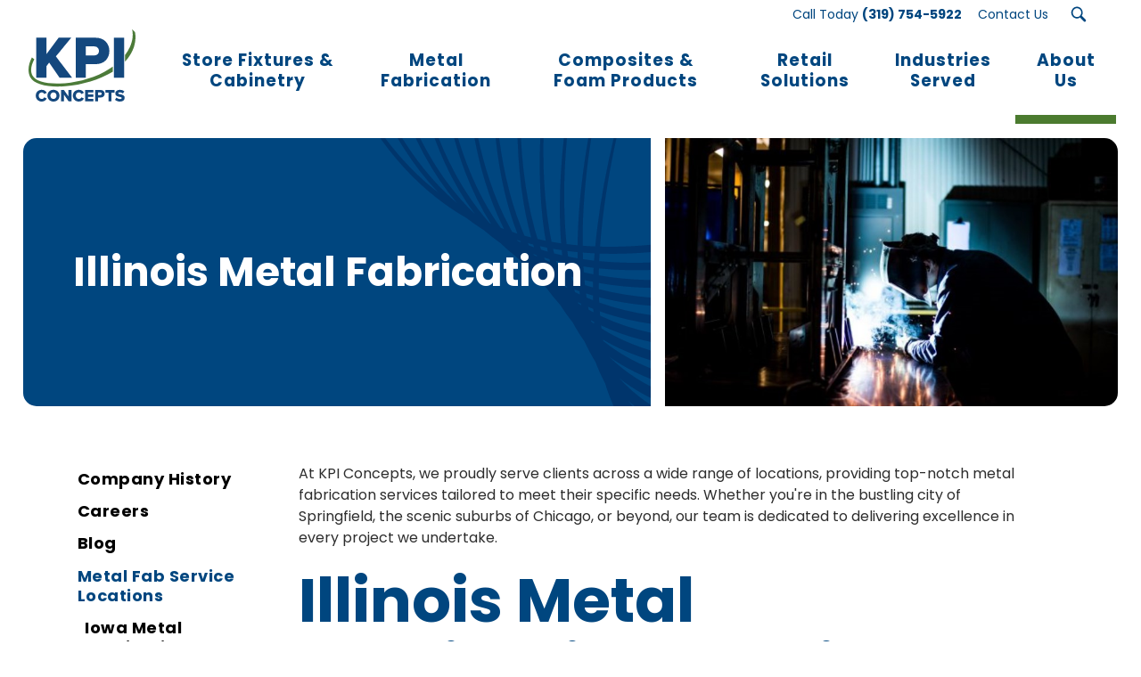

--- FILE ---
content_type: text/html; charset=utf-8
request_url: https://www.kpiconcepts.com/about-us/metal-fabrication-service/illinois
body_size: 196820
content:

<!DOCTYPE html>
<html lang="en">

<head><!-- Google Tag Manager -->
<script>(function(w,d,s,l,i){w[l]=w[l]||[];w[l].push({'gtm.start':
new Date().getTime(),event:'gtm.js'});var f=d.getElementsByTagName(s)[0],
j=d.createElement(s),dl=l!='dataLayer'?'&l='+l:'';j.async=true;j.src=
'https://www.googletagmanager.com/gtm.js?id='+i+dl;f.parentNode.insertBefore(j,f);
})(window,document,'script','dataLayer','GTM-5BTJPL25');</script>
<!-- End Google Tag Manager -->
<meta http-equiv="X-UA-Compatible" content="IE=edge, chrome=1">
<meta name="theme-color" content="#00467f">
<meta charset="utf-8"><meta name="author" content="KPI Concepts">
<meta name="copyright" content="Blue Compass Interactive, Des Moines, Iowa, www.bluecompass.com">
<meta name="viewport" content="width=device-width, height=device-height, initial-scale=1, maximum-scale=5">
<meta name="robots" content="noodp">
<link rel="shortcut icon" href="/favicon.ico">
    
<!-- ASYNC FONT : connect to domain of font files --><link rel="preconnect" href="https://fonts.googleapis.com"><link rel="preconnect" href="https://fonts.gstatic.com" crossorigin="">
<!-- ASYNC FONT : increase loading priority --><link rel="preload" as="style" href="https://fonts.googleapis.com/css2?family=Poppins:ital,wght@0,400;0,700;1,400;1,700&display=swap">
<!-- ASYNC FONT : load font --><link rel="stylesheet" href="https://fonts.googleapis.com/css2?family=Poppins:ital,wght@0,400;0,700;1,400;1,700&display=swap" media="print" onload="this.onload=null;this.removeAttribute('media');">
<!-- ASYNC FONT : fallback --><noscript><link rel="stylesheet" href="https://fonts.googleapis.com/css2?family=Poppins:ital,wght@0,400;0,700;1,400;1,700&display=swap"></noscript>

<link rel="stylesheet" href="/css/site/site.min.css?t=383711364470">
    
<!-- BLUE COMPASS SCRIPTS ________________________________________________________________________________________________________ --><script>

// IE | console.log fix
var console=console||{"log":function(){}};

// Async Loader & Dependency Manager | https://github.com/ded/script.js/
(function(e,t){typeof module!="undefined"&&module.exports?module.exports=t():typeof define=="function"&&define.amd?define(t):this[e]=t()})("$script",function(){function p(e,t){for(var n=0,i=e.length;n<i;++n)if(!t(e[n]))return r;return 1}function d(e,t){p(e,function(e){return!t(e)})}function v(e,t,n){function g(e){return e.call?e():u[e]}function y(){if(!--h){u[o]=1,s&&s();for(var e in f)p(e.split("|"),g)&&!d(f[e],g)&&(f[e]=[])}}e=e[i]?e:[e];var r=t&&t.call,s=r?t:n,o=r?e.join(""):t,h=e.length;return setTimeout(function(){d(e,function t(e,n){if(e===null)return y();e=!n&&e.indexOf(".js")===-1&&!/^https?:\/\//.test(e)&&c?c+e+".js":e;if(l[e])return o&&(a[o]=1),l[e]==2?y():setTimeout(function(){t(e,!0)},0);l[e]=1,o&&(a[o]=1),m(e,y)})},0),v}function m(n,r){var i=e.createElement("script"),u;i.onload=i.onerror=i[o]=function(){if(i[s]&&!/^c|loade/.test(i[s])||u)return;i.onload=i[o]=null,u=1,l[n]=2,r()},i.async=1,i.src=h?n+(n.indexOf("?")===-1?"?":"&")+h:n,t.insertBefore(i,t.lastChild)}var e=document,t=e.getElementsByTagName("head")[0],n="string",r=!1,i="push",s="readyState",o="onreadystatechange",u={},a={},f={},l={},c,h;return v.get=m,v.order=function(e,t,n){(function r(i){i=e.shift(),e.length?v(i,r):v(i,t,n)})()},v.path=function(e){c=e},v.urlArgs=function(e){h=e},v.ready=function(e,t,n){e=e[i]?e:[e];var r=[];return!d(e,function(e){u[e]||r[i](e)})&&p(e,function(e){return u[e]})?t():!function(e){f[e]=f[e]||[],f[e][i](t),n&&n(r)}(e.join("|")),v},v.done=function(e){v([null],e)},v})</script>
<script async="">

  $script('//ajax.googleapis.com/ajax/libs/jquery/3.7.1/jquery.min.js', 'jquery');
  $script.ready('jquery', function(){  $script('/scripts/site/min/global.min.js?t=637800981871510621', 'global');  });

  /* <LAZYSIZES>  ---------------------------------------------- */
  $script.ready('global',   function(){ $script('/scripts/site/min/lazySizes.min.js','lazyload'); });
  $script.ready('lazyload', function(){

    $(document).on('lazybeforeunveil', function(e)
    {
      var $this = $(e.target), $src;

      if($this.hasClass('bg-img'))
      {
        $src = $this.attr("data-src");

        if(typeof $src === 'undefined')
        { console.log('> ERROR : lazyload could not find data-src attribute for this element :', $this); return false; }
        
        $this.css({'background-image': 'url("' + $src + '")'});
      }
      else if($this.hasClass('user-video'))
      {
        $src = $this.attr('video-src');   // console.log('$src = ' + $src);

        if(typeof $src === 'undefined') { console.log('> ERROR : lazyload could not find video-src attribute for this element :', $this); return false; }

        if($src.indexOf('vimeo') >= 0)
        {
          var e = $src.indexOf('.com/');
          $src = 'https://player.vimeo.com/video/' + $src.substr(e+5, $src.length) + '?api=1';
        }
        else
        { $src = 'https://www.youtube.com/embed/' + $src + '?rel=0&&enablejsapi=1'; }

        $this.attr('src', $src);
      }
      else if($this.hasClass('bg-video'))
      {

        $src = $this.attr('video-src');
        
        if(typeof $src === 'undefined')
        { console.log('> ERROR : lazyload could not find data-src attribute for this element :', $this); return false; }

        $this.html('<source src="'+ $src +'" type="video/mp4">');
        $this.closest('.bg-video-container').addClass('video-active');
      }

    });
  });
  /* </LAZYSIZES>  ---------------------------------------------- */
  /* FLICKITY SLIDER  ---------------------------------------------- */

    var $BC__Sliders, sliders_to_load_now = [], conditional_sliders = [], slider_src_loaded = false, slider_src_is_loading = false, parse_conditional_sliders;

    function Load_Slider_SRC()
    {
      if((! slider_src_loaded)&&(slider_src_is_loading !== true))
      { slider_src_is_loading = true;

        //var link = $("<link />",{ rel: "stylesheet", type: "text/css", href: '/css/site/sliders-main/sliders-main.min.css?t=5378098187151064'});
        //$('head').append(link);

        $script('/scripts/site/sliders/sliders-main.min.js?t=5378098187151064', 'sliders-main');
      }
    }

    $script.ready('lazyload', function() { $(document).ready(function(){

      $BC__Sliders = $('.slider');

      if($BC__Sliders.length)
      {
        // parse sliders
          $BC__Sliders.each(function(index){   var $this = $(this);
            sliders_to_load_now.push($this);
          });

        // load slider SRC files if at least 1 normal slider
          if(sliders_to_load_now.length)
          { Load_Slider_SRC(); }

        // conditional sliders ?         (may or may not supposed to show)
        if(conditional_sliders.length)
        {
          parse_conditional_sliders(); // defined in global.js
        }

      }
    });});

  /* FLICKITY SLIDER  /  END  -------------------------------------- */
  /* SLICK SLIDER  ---------------------------------------------- */

  var $slick_sliders, slick_sliders_to_load_now = [], conditional_slick_sliders = [], slick_src_loaded = false, slick_src_is_loading = false, parse_conditional_slick_sliders;

  function Load_SlickSlider_SRC()
  {
    if((! slick_src_loaded)&&(slick_src_is_loading !== true))
    { slick_src_is_loading = true;

      var link = $("<link />",{ rel: "stylesheet", type: "text/css", href: '/css/site/slick/slick.min.css?t=537809818715164'});
      $('head').append(link);

      $script('/scripts/site/plugins/min/slick.min.js', 'slick');
    }
  }

  $script.ready('lazyload', function() { $(document).ready(function(){
    
    $slick_sliders = $('.slick-slider');

    if($slick_sliders.length)
    {
      // parse sliders
        $slick_sliders.each(function(index){   var $this = $(this);

          if($this.hasClass('conditional-slider'))
            { conditional_slick_sliders.push($this.closest('.conditional-slider-container')); }
          else
            { slick_sliders_to_load_now.push($this); }
        });


      // load slider SRC files if at least 1 normal slider
        if(slick_sliders_to_load_now.length)
        { Load_SlickSlider_SRC(); }


      // conditional sliders ?         (may or may not supposed to show)
      if(conditional_slick_sliders.length)
      {
        parse_conditional_slick_sliders(); // defined in global.js
      }
    }
  });});
  /*SLICK SLIDER  /  END  -------------------------------------- */
</script>
  <script>
    function SetAlertCookie(id) {
        var ca = document.cookie.split(';');
        var found = false;
        for (var i = 0; i < ca.length; i++) {
            var c = ca[i];
            if (c.split('=')[0].trim() == "alertcook") {
                found = true;
                if (c.split('=')[1] == "") {
                    document.cookie = "alertcook=" + id;
                }
                else {
                    var already = false;
                    for (var a = 0; a < c.split('=')[1].split(',').length; a++) {
                        if (c.split('=')[1].split(',')[a] == id) {
                            already = true;
                            break;
                        }
                    }
                    if (!already) {
                        document.cookie = "alertcook=" + c.split('=')[1] + "," + id + ";secure";
                    }
                }
            }
            if (!found) {
                document.cookie = "alertcook=" + id + ";path=/;secure";
            }
        }
    }
</script>
<!-- BLUE COMPASS SCRIPTS | END _________________________________________________________________________________________________ -->
  <!-- ASYNC SCRIPT LOADER EXAMPLE | Below example loads once 'jquery' is ready:
       $script.ready('jquery', function() { $script('/scripts/site/your-script-to-load.js', 'your-script-name'); }); -->
  <script>var formpageid = "109aed63-829a-459f-a4fb-7988701dcb0c";</script><script>var formpageid = "109aed63-829a-459f-a4fb-7988701dcb0c";</script><meta name="description" content="The metals division of KPI Concepts offers metal fabrication services to many locations throughout Illinois. Learn more about custom steel projects."><meta name="title" content="Illinois Metal Fabrication & Steel Products | KPI Concepts"><link rel="canonical" href="https://www.kpiconcepts.com/about-us/metal-fabrication-service/illinois"><meta property="og:url" content="https://www.kpiconcepts.com/about-us/metal-fabrication-service/illinois"><meta property="og:title" content="Illinois Metal Fabrication & Steel Products | KPI Concepts"><meta property="og:description" content="The metals division of KPI Concepts offers metal fabrication services to many locations throughout Illinois. Learn more about custom steel projects."><meta property="og:type" content="website"><meta property="og:image" content="https://www.kpiconcepts.com/filesimages/metal-fabrication/mig-welding-process.jpg.jpg"><meta name="twitter:card" content="summary_large_image"><meta name="twitter:site" content=""><meta name="twitter:creator" content=""><meta name="twitter:title" content="Illinois Metal Fabrication & Steel Products | KPI Concepts"><meta name="twitter:description" content="The metals division of KPI Concepts offers metal fabrication services to many locations throughout Illinois. Learn more about custom steel projects."><meta name="twitter:image" content="https://www.kpiconcepts.com/filesimages/metal-fabrication/mig-welding-process.jpg.jpg"><title>
	Illinois Metal Fabrication & Steel Products | KPI Concepts
</title></head>


<body id="body" class="about-us"><!-- Google Tag Manager (noscript) -->
<noscript><iframe src="https://www.googletagmanager.com/ns.html?id=GTM-5BTJPL25" height="0" width="0" style="display:none;visibility:hidden"></iframe></noscript>
<!-- End Google Tag Manager (noscript) --><form method="post" action="./109aed63-829a-459f-a4fb-7988701dcb0c" id="form1">
<div class="aspNetHidden">
<input type="hidden" name="__VIEWSTATE" id="__VIEWSTATE" value="tpbh30cB556CUukVnEoO2lTjGXVan9f74vzfPYUqOEgRPGVMf7Up13zd4ngLrCh9rprMq4ZYx1F2l9Ey6mMA4qKrTtxUoXv5T1h+gIkHnTmtcim/EesDFdtvuwGLmWGM1hQU9pxX4d7bqIp+fyJnMnlxi63ZsF0n7cbTUFdERdNg55/4sNUtRTk5IAZXZcJqAXfpHzBJ4YzGLTAfLLSmEcbh20DZF8Gxgxxp+OghKKsVFa86g1FFQi/0fIk9M/Rpgf3caskpi61JTPvmU3j2TBCE1MKaIHh9CwZk8hHpTzy2GCBpb1HXJCZ1DSbzuAl3oE+/D3nvbELl4eHepKwEhBYOGPfigwIewNAXr11a3QHQvfIwgo3BrsXNJg+j8aBrb9Ia5PXGtPwTaERkWWIyYw9z8MjfLX3VWI77QIXvPI8ic6eymCQqaOW7LyEgWaSjM/ia+wIpwN0M+oDW94R5o78r7ArG5uLdd1PhuyhKDKaPKmvzzTKSDrVZe9KbvLLGQ8oshnInnD1sn1YTJD4mGR4TuOUyWy9RtquFq02tjDurGsL28x9Vglm4C0cLo57QbpScZJWhElHQziY/GH3yvw4qe9RdcTMfSFNDR00RjmbZIV6RzbigUNGDKVWIakdSX8RIV4n2jgyJPV+jtWCcEd9gaZu1GzvzJBoJ4sqLBs7XPhvlAvBA6OmM3fy8kzIsWpiHQbdIOVRCWYIwlDrm5w/XZGLqgdmGDwuK+y8pF5p7fH34PkunQMq0VBg8NQYRkjwgurks+E34TnCoH0rFjbKJcd6BWuiL2llP9/vDDqMqYSoAHZO0AJkMbK7ywCVVwC8npUhkBiAOud5tySZFFLUJ9G/lYaVVaWiocGEC++PHIwzJbld2HalffWxC8SLhjS/[base64]/Qh9TaKIm//wy2uGirUgg1adcwVk8i1dagIPnzLbXdan09fmGfmRN3W1iR2rnVwjaOgidRCL8EOPMdWNz+7kKvKqTViPSTAVKxZ7suhYXbSVU8hjQkVYfu6s+R/bDQJ+f2zoJEw9SvkHdVDPGKj/vBjkSCla9FQJL2wZHO52njS1jGUDgNLOIGWfUYrriVJbIKIxlsrNIYjmkMNgZtHEuPAQEIKfsOoIvBn7I/zqRNbfKjiiwToyy4oGvAJ2n0RFzo5SlvofI6RoDl3XiIL6OyUsZ1Fd9DhISwllFqyM15lGx8YV8ODXwr1CG2cv9gZhcuDAfM+fRCFkqZzb1PAcCJqiKdWANsi1riViT+DLvbrNiAOxKIcq9Bwr2vmSS/4K4Mu4D5uHqWj4nf5iaDoIDweEezJf3BsqHRE8AMlxt2irlqlgiu+hGQnJ7/KWRIXbTeVxRpxlBoVjokEu8PnQfrFm7mkfvZrTOzZNpHClXEsjvq4XhnvH5CK5dqPSUEEtxrInCzEChguoWo+UGlMnF+tsbErywgaHYhvyuEpkFcOyRefT/U7ArFg7JZHq/XjIMttjwh18ZJvmhipPYCM8OCxcIpeorW9hlc6N58g5BhYz7bRBRpt4v3qtQUkba2wyaycAVZWEu5lb+I7C8GZ3BzhvObdNNV0lCXQxyN84ssCpqalg67P5pUA8OgXrC73u+z2C+jdge1KY6bpfm3wqIgQDJQvGOk1m/SXonEMjN/na5j1j9ARrk9VRBQp48waMUluT1n/hYi7AyBp24D5fDb66L9RNhK0l6+D1xaI/MoRZXQNEdE5HAer68m7apSdbCejjnLGVJzKLtoU4aALbXKheHcfl+TuCiT/nSA/yRIVz1gMTSlhDQ+OB/+M5gcq9thQnWbzo9C5VmX9FMO/gZANVdgBxJ44+4J4sj5CKVxRrhpnKPzgjoLwSomWMUMhDEcPeOq8gnU/ETBb5JwoxWIhAmv/it6WLG5/c3e+T3yHTrrIa+qIAMELHJejOfEmf+h+serAsurhz2bpAVFma4cPhHJE2tZVZ5OeXMbsnxrewY5CRiGUKw+x6UMljtPYbNL5EhdglQR2GA3nBUv1iqHx1teznO3K0/9Pisg1eVaLoQd3AYsmy29fIcyM09Gu9fAgd18cmOwCP9/ACDF5HzumHnaxW6vGyKTWtrdFWJurpY2QAfww5MkEM7kQGZ8KeeDWs8ct5kvuggpjDEYg8Wy8JFaElfDMqg0f7BJSW4jKbTmvFCK2T/3090Qw+NxZk0Nc56+ackvkjaDLPH2KJy5Fu/[base64]/RKE+yoysknnrPZwfEnmgosjIDbZt8OcgCa1c2pH0EY3VwSl9AjjNTQwpRGIRQpv/0R2XEj4V9QCf0WvtirNKEwLr71YxMHd/0ZGyKQix501f6xYWkqe7NS8dtEb5cj0c1llrm3DNZQF+JJXfj9qKZV3RLPhtM+YQcgyjBdVjMyVppoRqt5mEqLIux0M7Jj8WGYLwRr32SnSyEYhSlyFWHF07v7DpOTmlandIWbaym3J6j7ftidkWcxiFHxdrz/jmT8L3NjDRoGHYUYa7h+VWVQALxjW4oMRw7MvqVbL/olYrHi9Lr/jjaBCsle6N8dGNbUaDRLYXSqg71fCU+63SEthWfvqhDcTM+SKcBem+Jd6qe1GVnbNSEFf2YChTFWG8T2b1iLcKDOes/A5RcbGl/ltlXpNuZLERXjukCdJwkWXBqz0fR5NR6dPt4xr9Kx4xJzafno/Y/tiSngm2k6V3DstnPaY4ZAxTv55B1XGBaWcTeQ0oSmj0NqIssLLR+Bp83jAiqCE+I2NBvnwiS7toGV18z9DU6CiantgCEheVBaCK1rYH72X/[base64]/XXO0HfmPI8+Mx10rd97HWUGgKaP4bQ1mC9tYonHbpKeVfLNU1bIblEPciQ2gf++x3auzKIbBed/T8WaEtwsRXr7WxYMMvyDyJ64xkZSJvEx0/nfYkugpznCEUpGawnwwX8AwfgaGJZTe4duAsagG/4YD01r88vn+DAFoKE3t6Z3TbC5RNFIDjKto/MMBpfYr+kxUH8fZ7UxetxN47iKRaSqMSHMpexzyKvEfiFox7BlyfuRFX+NHyPRQTi/90VxMnDG8mxFkNcuBuGDi4k3G1K0bvlqeVNQIwOI6idz7WpOO0AEpvRcdHzFNoiWg7O3cy3VRtpprXbxXnLZMuCwaVTcxYvcazVUOG+Q0Omc1LjZCw5aILH6GNg6LVeLGh39jL2gE/w/uS707rMSl+iSVXGwB5/sKM4bYlP+Yi2MxZdhu2J9TNsHtvCTyapZeEEZE8dPx0sFGg3SGloldJUgsDW4o+4oQ8HckMdbyFCKbuep7QiDXiONUGiEyF381t+0M08wu0RxMQ/xMcsD0yy5LcfKdBLplXMzRtnvUTQ0LelWDnype2ftL/ocaZm8Q4jI8z1uvymuBny9PDlm+MyKSDQu4ADqBQVNaTHJFYvZ/E4N6PdVIabAC1RRE78sOU92+xyQr2kQWYeo3c/a9mbpdM5xkthkptAOP8cMAEP6NKEHSWckua7Mh/FZH2QciovZNGidJK9hA/En7R1pBC/RVnb8vUbYkTh9YD6QstpWP5ggVFl+az1Z/NlQESa+i8a8kUYr8RRGI4KRhZdQwNmOJwGrFcj/o4rvxyoY65s7oDJ6xK2qRW1jd8Xv0Fusqdrq3Weuwr/c74nXEwtBiOUZoPqCiAPCxrw+l8f+K+CCkUVLaqWsi4kbiunbMXM3FhszRB6v5WrkGWHpkK80i/dxZmkLRK0f84KYwA5wgvVNlnsn7MIF3Qo+1/bTHiITeUt9C6n/SXNIxj+bfu8MqV6OEJsIAyhEhSWwicHSX3o2WlTDYDzDrBAlaGa3cWjqB925NUvlw/AKZON9K/TDHOesyA5HlpIzpPSMz8euLDpDVx8d6DYqTkwEnU5PC1LJthZHYIMcp+S0g8+Op4wSSY54QgRgpvlGdiNXWW9gLjFhblAzEo4ju6UwlQl0kqOkVK4f/VcXcC5pjGKcYnPYRtSV4dwWThCDdcANVLd4cihlo2VoWQZi63YdDDby4PEPy9bySeS21kR1Ugw9wQbF0pyvl0m7oud6Pu7VR5M3xNmAB113mEvJrRzIdib9gRIF8sqnglXHuZPBeqRGP42Oh6MTegJQOY3vwYauWFpDyHh/IGihW5T50W0oNGkWEquoCqR9tp/BdrukfuHofrK69tHD3H0Q4u0PDPmhFqZEH+juHW+pSjJuTCGEnFJ0W5LZcGlRhU4iC/NNo9Z7IL8iiHnS89Eo4K11LE6JE5tfe0rb+zzoYw9rgsIISz7xQqpAEjiuZ1vg/m4jXcmpdMZ/NLeHfdxVebD2/fs8FOuurvCs7bduBAxSRUFdc5cH09+FLVakAvTdlxZUIXCpd6xCmVTeLb0j/blyhbICjnqQXofbc+1aYASMMN/[base64]/24UuVpz7jJ9eJDnYXag0F342AHwKil4CDrtEWpYx4iibTBtOejRLYeOoVHotXDlkh1f9fahJAGQ4jp2+ZYZlOPcuFPYTPcpMEZJ20yI5QsGXIoCU0xn9SooyDmYb8h2H510BxKcFKJWaamYXqpNo/4tuJv/8SSKYvNw/e/ge4wuDarbGLUeB7xktc+ssEep/wnqYn4R5qzr+JniYHXwbwmKxrQDFRu6yWzwwnpyYTraZPc/AkGtICkHhpRUJFRSmeGPS/E2+hKvPren3vm9rRGjYuOTct8C/dXtMunb62w755u1edYr61YO8XV5jsG5c7BQTG4BK+wY6+AFSEZ9I7n76LlFo7tD2WmKt7gTVHfGIo3+T/ZlGIutxJEreMT9rvuoyK3vFmCXVqf9OqlwQTJ0kYdU+KF9IN2Y/W1uwsBlAKL0jXj2tq8zuw01z8sB6t5uqqDRHzZy50Y+kpRIpocZd20fEbYymoGZTz4XpQjDoTDO9mt7UBh1gZ4HypAsh58fAD+te2scxsSqHHeBg6JiTzuMJe9023lAZB1W3R90FNfAgrWVWfVL/iYSvoQpVcUw8SHM3iIfcRDhueySctBOdb8MH5LIcJ1DNHPgFsgDdQPpXvt8rhtIII/JFWUxEF/OIlsvtS0P55nlAFVKhHP7w02TBfxAGlUKp2ycjaQMtnxQOJzOk6A3k9lRdDZ38/P49XETGqLywcNIitTuAzCzWwLstw40PMsW3LuIKNmEK6aAQ9IYLxrCdIl26gax2t2yQm0zO+hoAjKfttwIqQ3CirUOhXA500+rIRvOnbDhFvyB8yLvEEblokuSEm2TnLScZO9LgLvPFF9eAwaUDycgrUkiMFirDwMiT17OzhSy4mcuVuyEun91AR+4lRYZfqpbft/GbRajXn8E2bueqLThyh1sqEFgHdMhufBieYI4R2aqVryCl+Visf/eqNYQHnphJZkkR1m3FcYwnfuRXtS5T4P1LUCxjAm/rPs4H3XF5Zlx8326PbU2Mr8oqb5p8rBuxwAoq5BmFg7ipxzdgZyFz0LAse7yqeim3pW/fq0MqEylvEUsG7aA3yt3JJ+3NuUykPt712JCKzEFUGVO9BBl4+5wwnR/+dTIfRGLN52XNBNaojg4nibaMqgZ0xm+zSyZ5juhGMmVaSOPYWp1U8ZuwG3zR/P2rfvQTufgoWMmlibEiOSu63gPY/4wgh2HkttCvVEbWZY3DWp3HxhMm1ifF8RsBWJLCI+/3g7ijfj+1vxbMWqtsWmktAMt+PJ0w2aLZVWW7RHK/lcZ96kAoSraPpqpLk8daDNsfs0dXPP6Fh6E1gjqnLiyDPwHG64/yMteZqOXARR6GX4ldDpQDmzjtuhgXWMzo92ptHFx9OklPcfWTYfWRNnjXQLA082w24FaWOuUCcndFn+pVop7ykhqVUnufvjnuHnANqoR0FajHSe9r0Bde7cYVwAVI9Fh7jVBkoy0/hLvYIk4/wMfWdgJZcJ5bSfqjGA6txkG8NGO0zfgasKZzeGp/d6RrQHWhMzlDO6LBYwcIgponVFUj9T8DvcdpFvX0oyohsY1IPzsL/KdbNPnB7kMRozRoA6mPeycwGWCdIOYRTNfZ/9CAgNQKLckd5hgIq8kC5kyidzpH4Y5pb4CUi4eljEYIWHO+AnMRU6P0kVPs1Mrx7lQAEEnPIyoFqbxyhpkT4NZHyaafP5AZDKE0VAk+Eeg8TTlsxVOgwmBxqdvFkLggmHGnsTTTCNWPARp6NlyTD2tQ5o1OtTEWcRMls8NOcHscqEdBTmZQ8B6ifp/E8/GZOplQYt9mbD96EpNVOlpDJr2ousI2tQ+qCmZpHZisUBGiCHeqZUMCtpRk1XK3DxJ0ERl/EsIkCOpn9xAFI8TFMRI61y276hL89ivNzvEcKMfBRJguZfOZrYNEbXlRJnKJd36add1oCBPWl0o4TBX0zZqMJWjwt5SsQ3WDHnD7DcG+lOiRvBkKz4VUqpEdqmwmCdF5Id4lS9ULIL/4EufpeM6QWPWArrbupUbM1Se28TDG32JrPpW5i2Cxmu/rz04CwSm94Cg3Ey/7eru6/BaFYINEbbnwwV7YOe9VwUOLM5Vk3eVXlecQnKLGeTWuyqCyxxJGbOwgbVQf/RsIGZDX/sqLvpBwSy1OfKC0HuhHDSUKNlOqIJTm6FtPvDwmYSB/hlSktzsv9e+Mpa96cEkzoXILM7a8WKuL1xcpt+aQSXf4cw0CEe+Z5g9wBVX9PnZyle218uAyzAKtIINsjNwH2fCHEb+BFSZjhM5vGpxrqGxDbxTEEzJP9ic6m3UZTPUGByePKpsrYIhEWB1Rf6FJxJKKycgaBic0vnSSQXSin8hoNcDB+A0rH7WS4/JxLMU+U7eQ1SHNPZwg7IhjwXsHtoku7npnlT+sbpghUibTSsHBgh67txed6wpXozC03t160u5xY7rSz4hP+hAi7FkTkyKXHM1ZwBcetWA3GBqg9KNOTkzfs25Ih1Ew+/WSfnAeihW+79QfBvYkql8uOQMhX9uCFi4OTARTicrXFXY+s3nNmbfJkEHphQeiOT2WbK330L8mkxRoF/vGSuwzADBDeq3bHrvSGJ+gcTnspPtpr9lIJ8AHXdVBA+YugyeiWyClvC8fifcOPtEyuokxejWIM8a8Biq4RvWndAvzgGSEbLfJTd2f6BmVrjyoQp9hQzAu9x9vzqAQ28RzdlLx8iNHM4dk26JYhjfg6o4jZ/Xnt434JVbB8MYsQ0RyZzq7hS5hQQqGU0j3KeE0/A/SYGdlqfwpJHhyfE49vl4jy/WVbOnW6dBqE9O3SZn8pWjuJ5Abz5fTttsESlE9n9RNTt+EqcMhOC5GvCFJEwm0PwVgldTgOukdnyl1Ujgw//soa5/DZZlrsM/flBzqW2uRLRrkCE9E5ExEge90Z/sBixyg/fVPLJ2u2JJbSU3WDKQE3uu1OZlYAe6V17pdCflFImxayz8HakRCJos1OGZPT+z4cGxjqhZX9aCfvdV/Wbq2i1zYAihCRT0pM3i8x+ETqRj/rRs/ryrp41sMf/TbJbzOA1oWVHXXO7myCSOuUaULgLeuq+9oMSUB+wMrv9Sia8cx432K0+9ng8gxSiSxpFc1nMF4nqwUvo+wkGfQBuh5iKbnv4cOkj8grLufIKbB5oIMmwhLUBd4iUHptIWQ4q32qPH9hY2IZUBoMFCYyyXPKd/djt/[base64]/OGLpMzMOVkFnTS1ZrBOyBLP8aoLR0uN3erzVAnwZ7gey7ivj5xCBZMbt4cqHgh1smDI3GysI7i3MoZktXKZzI09p8oZzgT1HI6K73LhpWVigHsL2bGOwPqAyxM1NT/cjhIj4OlPqBe3VApCxx7JqOsnZ2sEWvNuin0hHKyXrFFOeH/BSdKMgRVYfpmedtoZ9bwUKnW5ccBlotqA45PVrIYy330Gjpj0quHB3aFw/ZHehAzF5W1Ij3uvYXFPt1uJQY7Z6YgoXl0hLiuokE6rTtrPjvfeudE+bJyz7YZ6uuqTbO7/mYAopQ8KVpNJgM7g0Ff+SYUJEuVRIOgFxOtjsL9np5F9pRXlxWBHQyvmN2BSfYyKfVOnOOWb9y1HfOjiSLn5B6HofEEYjqqc4JhPX6aU4JIjtqloOYkGrhJxD1CFtnlw0EWhYyOYDjQmxGk7WDTVVVvENKNJ0JCpdkYs6BQMecRIbXo9os7/b5reAsNbDxQ+b89XpPced/8g2+8VNiuYtUv3lDv8LhFBjuYFEH/31G3H8yWUQpeh9SWp7YDuC8nsf58MhbiMP2prJSXEmmpvvrl8DYvNQm592vhC0uE3wnv4M/ExP1JsuQAc+mMTHXohoc24vwG8U7pyBkEawBHGlKoUT6gJ8mXsvVuZ2roO8X4B5NRjNQXLIE36j1JNnJPDzSlAbPkqX5U8lvxSo7gDtpreBnJSc2JhiW8Pa14G+sdBq1eXp13826RzIWXfEW7Onw3gB6bliSPtTT4Acw1LqAutXeq9vFxX51++ZBa/88Jw80hn96VFYotrm3l4QzQWX8ZdUZzYGKWJErUBN7+1gw1jEemGHZ6SS1I/L8oIzOUAi3+Baxpnx2VanAlftUOKTZ1d53qIPyuYQa6PKkMD0Ze40hG59wCbuTfi/XTTy9H1fzjFhVscoqJmCb208880oUfEZ6zl+E3iW/Y/STnM1JTDuaWunNpZdcitZjTGjNOmuC1X3kAhJFFXVfMt2C+3Df+nHbTJNHiJdGfhlF2aAxYXhc6837C8w/qcV4F7i9cxW5zP+p7+Ek9IB/PJ4+v1t4UYtxsPF9+5wxuPgJHjDL9lyGUruTmdDudPu9A+SEgtWS2EminZk4GVt0f/[base64]/MI3AeYmnbvvlhM90SlSWoOxnK0Ua7mbgm+fXtlnE/og2PfAlavZ1DFxCzgq8ZtwAOCL1/9LYA2B9CY0k/tb8xIBmZbfRf4ROP/SkQZAipZI+Oqpo3B8RvYn3OgVyq8a22xJQGlI8Pu9H9tGUqTUra3fHYjBhKUXcTfFgfnaiT/OJgFP9PcuvaEE+1S8USsHAPXUO8oC13XipDyYjTTbw0Gi+0SeLkPumhQ2V4OmRIqrm3hd34aaJk9Bqvobj3H4VO3QD9s+5Y5SbGPvv6pMaZUuAffQlhb3opp41fuIBwCf0/thuW0dXIUYsD/ZsEVcNkmbcHTsthax94pLmCUwy0iVxAOrI9h3JFoH3T4aECobTCWTh4QMJdBs2vQLjYxO1BHFDfJTXOdrL9mwsb5mB1HvGRSnNtKY26aSlqkSqkqTyFvu+COsUCcwlypFufuPs53eJ1Mbn+Mco15HU91Cjy7LhvSuTQJKdylY/RwSLQans8QB8SKKLrP0KXuDpEr7O32w2A6RgihkFwCGi0bIcQsHfHiTFK6P9UWFjiC/DNsrRQGpU61na5jn/rZMaIwaxCS2WI3yr/fPiFrJQdm2QEpageLVELCElbbpArFPnv6QA1sK7EUt1qQwC++839uaOLLLYUMSr2IBHRXNKIMxyqh0IemfYJI5o2PtZaeE36QreT0hsyeDYbSc2hNNpeylwrKUMoI4KBNF2mlRCKjUFwmW7fmM0KAbhZHhSiluA+aJnoIucQqIHIEN8iIb6wI5OA0gjJjP8qObotS/[base64]/i1Idkxo87pWqx0vx6/amdrxbpH1prqVZdns86DNZL61JfH5JNJcuB4pvmbpi7kAVkY4fATSQU1FS0X4x3e5CM7pk8Clk1uy4d7Fs23GP4YX18QA7L9R53QDWeFpzaM//n41lkmnuQx6trCke7JPz0XpRraqqTNIchsKNQIjZkFN9ANVId2I/GYegnE5M0dO6HdhgnmfsaGfRfz86KddsebQfavV4SemIcNi+FBrr90YldszVVXPolrjxdTejTUwpl4MLQTVEWtlptJ/BP0G2c8FBLD4zXLXeHl5NbtYw/[base64]/bsF8tkrBUyYHhojYQL87t2+6mR90PuvsUwnc9M4Fzvfq7RzH41c7mgP1Zap/cPFMw8OK5I5PpxM2ZmS9Izfi9x2nrPIcG6EHzrXedlMOX3FWXI/j5Xli2fiRjbcoTWOuM6hObm+TTiODi1bDmWZ8KsAXPUfX9PAlvx6WsPT3a+WLS7qGJKE0UERz2qxGXd80REi+fX5p2Mk5NyHAyTUPBTv52YA5kVBmkeCngMUu38SRlSG+zN4DZcZhaUusHB/X8qre3bx8BCB9XsVremXJ1TWYQxJSxhV+V2LhllCR9EPVsnsFdlmy+yvnfJkt0i4GrN3+vMY5Gm8XGxMgX+rJwJYdMMXbo/8kHz8UoCWU8Kx6iDocO2pNbqzIzYjWXs3OE0OHo2MAlbxoQlucbHyn8kffGW9D+TeRrY72vlAXuYnGLxaS6dmDBNTn4/nDblSvGzhTZJm/+Jg18rCVngiVsD66xY0W77GsONzSs2DP1WTFvut+xAbtqSexDsmBDQLNVROdUNNSEIiXfJw5oM6YX5nvUFzp7nvqXMVwduv2+GPhR3f1ZIWRC0QYYZK0Kd5b6Eu2yQw7B6S0kz5Dq1d3b1up++3xE3cK8rDevsNcEAk/0WViow19lk6vcV3VtuX2NQo2tNm+MCL4COUHAgLAwnMUhXZi/ax8jOy1yw9jijdiEyG9aKPVXuQ7dLNLEyBAbdIDNp99wIfQeQsMlCWk5I5G+ZV8wRmWMXiClDV+4D1iMtHN7V5gJqXyqiptl7VlleZU7gCLjmuq2klWAZ4twxL6rrkoWEEcihHfFnjo0yY9gh/TpSMElj0Wiq60R8A8O9kS2wlkH+ZkDGxlbJeiQcnb5eS6ARRp9BwHHExsbCqCvw2luH0+71dEMi1jFOnLYuUlt7/t2hJsVCNx8u6hVPPWPJebH6KhnJTlNm7IfaVCBq84th6SzKpdHEPdPr4Y01fZJ79dTsmcja3m+e6TgNDhBBwq39UvVWP5NgdvOUSIYJq4PgHlFwyXJ2oGFT2nNg6YIS7cxBuSLkg62prvVmCuvtKL/uQLRqhGWtH5/j6WHp9SUoqOhEgGJliI9q1tZjUh4Agu80TcAePY6h9vOCa/VhZjjW6b3BEOONWLktdwMjqOdoWfcFS9WUvLjbboZqGyKXpzby9oOpt/t+M7M1ZqKJA9ufoKNU4mfRU1q1xVSRFgdOo7Yz2mdeq+nt+iH/d/0Fr7iIyIYQeENZhPYNIuI+iJ2W/N+qemjS+SSJeyo3gyF6kD1yqNOeJnc0cDTen+d5t2x25QxLmtlOxcW//kXfsLFDCHURFa5yfCX5syh9HpcIJ9wvtE9UWSvM1oI/fEDoZuwcnv/DOgRHzcL+V+yXDgnQw/zt3IwsOSKGiGuLHW/b6H3WMUfOMDrckZ97yOsx5aC8pYUVyi4fZBp0+QsWQHR1qXSUJCLjrRSZWGYy5sDlMC0btF3i7AN9eyx71U/+qNUvFM3jsELNsARvbBIlmRdOWeDkIMFmy7b2te5LY5bxscMAZgyz7gGyHQixE7RUEyz/[base64]/0dPgN4j8FqAo9eXlRv0ehZ/O1m5gl6r+8RnIyp9oOFn3aFzuxCKL3i0MkZ5rNY2aGOBT7/5mE6RvpYDH8iJW/Pcsa44cVr1z+ZmJjnMufiX1AazA/kqvzNrzxI8D+o2sfdzTBSH5niyLJTue7Ua0AI5Q6CgHbWQQH2kI73QyMSV2jmWXyFfkvTX6Rx/aPEGj4PMDjFaZLmOOUinyTSTvGiu1DUFC/SG051vSBhZt1LAeRY2mWO6FDUYtGv5f3fA5cngQDvRVJJ7uejuLXAaymqfvVu7FKt073zuW+ZuOFmzHcYFOYGgc8Sy/[base64]/gz4gzjtcAFvZ/UhA2BglSyXkpp/0Jh3Y+1Wq/AFR0B52Rrchs+nrqa0KwO2PwH6cUtVXfpuJUFs0FbwB7aSr+i+UUEgbYgYNJyjjONw2lu5MSGB6mku6WkFPQp9Ul9IGogwaOG3Oqh8x5f/o1fCQa/TxH8r9XbTQCEXUbHdlbAIZAMBR6N53QggnoUcTajcti/6/2aRRlXpY1ckuHobJMTa6hq6lpQI7fqpfFkciTSQW+U1NSg2GF4Bm3h5/0p9uSYjIGoqcPEhAN4YZlK26E6e66Oricz1hMgQPKcL8rAUQuC78Yt8LwjVWpmPnHM0Z/XyP9uKWnqp4TMuBZMTaOf50fv4p96OMuN36wMFtyMwP9Wyg3M9/c/2/mqKR/QkKJckcHpZBdFH+/d7vCh9/utjmriFHmoRZEEURK8NpELBFME9cImr2GKrwv8/SW3VY0+5tMpEQjhF0GZuppngeOwatANyAyBobxSGFMJDm6Fd0TCHcbsyEgCzqOrQix4zHG6yMy2cxkRiOQ5w9bvK3ipE8E0NMN7bzA+2psdQBrxYz1E4eeRiUxRGl2tHmEh/tCgPa+UDG9oGYj7RJQKiZsZKSYPI5ymjdjEWxNqDIA0dSeHa0jHOeEFrV9aU3PxQmesix+4f+saRcencG9HlrwIAYYfiNSWwRjV5vJf7UtsQ9YsYqIMQeVdbK013MroSs5rxjdxbvgehIExA3xEVap/jz51XS4IrgCgqXehg/j9xnwEKFdt/wnmDPwpRbVMP0ajLoZzcbG4/C47ol7ugbezbUPkOaT6q/6hTF2krymdRx0+sYkAfPVZgyXvTa7xs80kj81UiTXCpTHyjmsqWx2ZjolvWyckVxD17iaMKMSIMI6UWGzMHpbgjakF8o/cRTbKIxKbIS6MnC/P+rqgzQGR7NxWdJePFfL4tjgJqhJfaX9y63vTIS3/hXBIcpwmMda72/Q3f4zQlxAYu3y5QE4THzl3t1oiDOuiQc6e+n/9hiO5pGt+2yTm1ifduXlcJt+hMaWIAp4e/iiMaiiFsv4GZbqg+8uApZVs2Bl4+KWxJUuGf2e15Wilju10aNNku+nWpzf+VXXiX3wbCvlgqD50KM0Dp+epqjo1Lo0Zm0f/bbHS2PaD1m4Ihf18qIyag/XFxKowKZdkash/[base64]/[base64]/VFluS0T5Xpor95R53Z4HzZY9rXLsAWLh2khOUStV5XySe1cMCN+18JCy/1QlSLmuPabKZ1Ic4ALErQpANACLg4gM7dZcMowQAuj2RWC8Dzd2bkgQM4RiWGgrgUjticfVFhae72ORcb3dfvZUfZFbZVJJxYPI4CFiQBhaBxFmmRuqL4DCHAcAGRRkdQ1NPyOaZ2i9cH/yfPG7l79gdBUmGD8N7cYJZwyv+5u/Hiz60uPHEIw9hohYDYA8Fp9AiOxUDBlJ2mvN+qN3TY6e0KEdZ7CnKBAgwS6Dr8oKlabVcBrO6k/Ow7VH4IUQ4XNTqczeFAMQF8BGti71qzj9GPmITFFWskhPgxwxsdoaIlp+FYoQRUD+orxQp9z4SVrwT+VTQXTrOCaHKZzBv+j3hR1OxbvoaeTS7jE0FDFiRF7mw7+dXJ674xPnoU8JHnAf/E8IcnqrUgqZlVforYKPDz/rpSlVhvhUilFbQjKd+qQF20Y4+REsaKOBiIJLTPfNe6NNefvLmRqhRQOQLUQs9P9UKxwLv1QrVPB12Hwu7xdb7F+fCQFgkRAxC8CsUs6yj7UjEKZIrVMeAkVTzoQU6+ckRKbvioEGVpPKkV89lz4Y/nsp/J7R/KRKWEtZNgU6ToVZkuBoFhlRXd4mrhzhG+UbJKYbhlssB8vlL3qGDxxfSBTtOITZVtPIag/gq1OMBuzl2on13bmKiNq+nQGe3eUAsPJ4tTDgTDqKRArx/LoCpqN3UG+730cU5SwjClY18zt3psMVk9zN0Wr91VyAsKl0vtnmpIq5rr6lAsuCohQVGYS/6cRPAZl2K1Qt4w27uzSZs7Vf/Ftd58jxhjAri4d1baLZz8uPn2HxKu8gJgS997o2+X/rjFT52hvSmc32RtlfXBm8XNIMEDoDqC6YCveGz7ySKX44l2wbaBW09iAR5FXzHq3UP0m0j/kgtyWWNJ7pvH2AN1d569++TupNd77u2Fm/7/XJdLx5a5nP1xcPFCjjKpJ1ImMjPkYu5WfngajLH943CYFBz1nd4hADFPM3JKpDATntEJv4UJAQo0k8JiKW9fcmrc8cgImCKLLCWJEXOuFsORliUalcnqvpfp9HHmiSbXU+ZYitN3BDr57whsJK6r2yrBsKgDs0ODOgXeNQex/FlKBA4l/M/FRXyC4RomuvhGc4Njw5n0gfy06ng9H0o0sVxCDYyH4H+8uZGnUiqrSQhp4sEdqlLKR8jHUCS/5xsRPgQkV9YSwdUd8DjAdaaX92KTnc+xwqAWA2p0gtjHzJCRU6PqdSuCngJmdYcAwMWPsGTr3Mj1E8HhFEuqmI6IIPVfN+fYJyDsn7nOCyg01gxzcdyHIEvKNxzpCs9O76ZKuON1e9ZUhGLx/0guGj/xm62KxGXSo1VGE1dIzLXc7mD/jag6QhH1ipseOmB5AkfwlNhasWJn8+tfjHV+nn3dL1t8oYTuaE8YyHJtvfR+63KZXtRFg5y0QM/nAmLCEAH/Y9goPxd4xqNZnqjUiFSdzVRA5g3PDZ7mtWldh6S6WpY0sEsKOGLQcaBaWvMU7pSnwt8zeUcs8f79te+EsGqSsV2GPpqN2Yl1BirjAdiEKO4JMeiuluOwuXDP0Cix8pj8Jvz/KDxC9Q4v3OhZ5r+pE/XhDosm7Zeyl5fm9lH7YyxeeJAxaE2yFV4qaBAbfkKtKbqPRzcAtjjZEnKeouWAvPr44F2CjthcURsqRX9bx2G7yoLIP4x4rrYea9h9OJEq4lqVGI0ctfnWVZt7EkwnhRR77g8RWFOLkKidH5EbkvHwlTeSebrfmnxIus2G9ephgBumiRGNrd05t/VqMCNN0/zxYE3eW819oPMAasOaQ7RGOEraqmGF4/Ex2FOvG+wHx7U2SkSzE5GQx5ayZdvnBrfAaVnWLHzhAj+XJlGWmAfl2+3PaSf6bzFsMhNYXD99wovvW7ZzbxZ8HkUp8SclHm+795G/+7rcc4tjBcjGD/vOd3MAAeBXjtUUCWfVn/wDXeibrNDp+TT28dDNH9RdTT4u7Dk5N/zB0BzbKNFogbRtX14DJPafxtKC98C+onHkyiDggVFbKY2N5818xIJA7xZ8tLBkiroAdQMWg8rSBzs5lKC9CBRRfF3G/gfinjH2/r+cR9OArKDmK2N5GccM0IWsC4lSa7e4IYUg/u65P9k1zUTHSoRLNexrssKd1/DFClUejN6HBreM7w2sD52d2ZnS2TZ2DfcUVxmDqc5nlhJFIJWdOj665ypfqF9018B7xmGhC3cpX0gOcrUyS/50T9tY8Tv8oCqeZ3bRW4nT7MJCV96aQDsXt33E6Agh3hqmY40naY9lxTIT3WXFMH7cuuudS08IBiB0YvsQBfMF2JKo9Ta+oSPKazoqtBU0s8eZaVjt2RyUAOShKFM6cZh4urGAtrIlnQHWmWEixqLV5o7Y2YFjsdqVNO5t7Lg/UDSoU+3Atikrs2o+QcpRWui1AluYppXQCS9ZmNiXSJfN5BGZqVKjDfo9ER5tH6OR6W04B7X9IgyRDGh63CmuT25ZyghcWC9MbtP7INsg0B/OD8sjfa+cVMghbaS1DEQAFLDv+f/[base64]/c30F5Yrtwa7caXCeItJlYcxJBpRXJO7k32A//RqF7mDYwnaMaf+mdkHssvVR4GIv9hOVXP8I9hqoxEQEeZgvmVitHBNidrNlDmxEiI/73Dj84waBwQp+sfGsjNcXlj1uJ0zsE8XpezJLfzo/9H0YCcBBYGrPmZbcVAxft+YbW2DfV8hjSSwezO9Y4O4Rlv+A5IXbs5o1aCSdA7aYR2WuJ+JcvNIQwg78xSH6zXXCfg+/stwxvf84E6f8GwNSoRpU5pKjktMv/o0itiUwEollnflWxYEDck+ZEfVIVKCKpdkN3ZdUSvP841Ny40F6s0HZCOxJEE1faKqMue2C+8HYm/k9v8utMLTzGT9u/jiLS5/ZA4oOIiy8C3s6CVZLPl3PCilvEBWOFaiNRBUZQypFRDG0D03MPLPY++Y7zXgD1rUxLQGH2Vwk3ezXh2s4Eh6ebVdTizqScgSGlZOcAlbZXCorOIhdWXhLxtMYmoHFTWVQR7PyOu3UiRszPsKu0zD+HleZdliyKRIzltyKv/weGp+UHacCqHtMSThSEjTE7+r9UyzMXPVO+/34g5bEKyoLi7N7H3T/bKyDX7Re2Dsl11IiBMbja5dRYkS7/gbfIFPDWjgfbDQ5PE1PzDcEhctohdU3/yZnBjylbIRXvCrIsP9p6C4P314i51kTgSMXoo5KtaVvP3fyWlHY0wXalfmhoyTby6fQyGLSDrCypSxRNqUcnhX9g04CdMwsMYY3Hnh6iu2a8FoLWKdBllAfRMAo7NisFKVIRmcdC9fTV2HHFt14MBWf8gqKzL+Bkp7Cbgd1Y7y68H7/bodNkvmW0lwwekGwdREgnfATlaHjtfknTWuI9rD+fpQM5ET0nRpKjFw5PT51/7udEQ0nFIcF0V/xqeg7HVePptbGo3EZnLJ23zrIkZIs91bs5eXeFrZ20qVlWhhcPMFv3KWUkHJtO0tvaMPhEPwKQkaa+gFfF2xpD/KrlJKh0xcnZvuIsgDF1PQqPgP9i5gMwPkrIEbjCBPzV24PO7KuYHM3WRMKI5byiM6g6KHceaFcaOpmlli7dz5ep2kyaI9th+C0F1gQPnQDiTGSj9wHYTXTtLAoVciXP4mwJOnrtQuXTR1eQ+NSYTvWcNL7u8wXh91gvzBw8guugcNP+nOk8l/Ss5B8WkN2lSI9XC/GvoUuC3/lagKMGEo5v31yKNmsUzTEjgjLvKTn1SHB3K8NCKVz7OGUKGbMhUuB+WUwbMAsaKAZYXvI9hUDxr5ChDo+BW416QLomofAwo5J68fAkjrGqviT8PrHXXnr82PdMfa5RbvpHI3Of5ZgoCCWrcFizM/DB9jzkaQ3kVODy5xa9klH/rxZZrRvm8j98EvqRCAOn2WdRfvYBI2iN/[base64]/8JCKg2Rj+5hpLKnSjVxuIo8dj20VXgDokJ2llfPTmtMBH9rqFNCeG07C3ldX0fo+ukbsAxz5xTiAaJ/yH4W9Obw2BL2tuRoiPXH+x9raqbIx5WZZ2s8QpLTIOZiAOrfdRCJZd0/CiWtK9EiGbviGeiEZ+/M3d+R+37tztCewss5/aFlp53vAENF7ETfJhYsbKxbbPWNeQGskS2gmYksXPivVMJDrR0I20VQAflUcaVko0h0C9C97PkmAitz95sc5qi5dnYM5jDOd6GusUIrhjS3/zuIh3ySgIIpON7w5gvRcoZpVZhBfduBwO6eDxJ0HVkg9Jfg1DiRLvjcHkdmZNre+JhuPziYbZkfcaOolQRaKxEhhY/BDh43mcB9BhC9AhUMh2cAUAWwnGTwvYa2uNhiQOv//IO6od+JiJnV/GIt15ElK+LvhKTPW6GfqfeNwBTvpeb3Rxoa98+xeS6LpcroRTNiknLFtzddjJJ5fNVfJ+u2DXJbwNg+RrbnS4KR5Pst0m0EyuiAmtCy6CK2/+KUi4ghFkG3JB1an//83DGtvYyYAeWp18kdkjyZ5Uq+MuId3hBp3XwgUTz8IiM3iyqvur92dWzZS0pdltZ7lI2DI6abKqCPjLvlrJmkI8dJk1Y/XyAzQfMLjYVEKTGYp5rk7JGG/pciX/e5T3y9vbRZBOHA4rJsFGNr17envhdySzOjWRb9ukl1SmJHbfQ9Od3akhkVjAM6MYkCHtXDh4ChuPS31Mr1i/HEImDST81piMlhEzOoGh3y0K5HV2wefga+iwPo2vQSt29yPb/jrucQxWb3ejH8AGX8wlY0JqLbNtozXehiOlfMSZ5N39UX3VFAiyxr51ph0lGOIxHextrA1QsgkFwzG6rrkop8aZNRvYX/7EmG3QTHdHn9RGXRxdyEPpDHP2VAoQHlCXpNvGwwolYmO9DRbOB6sKyZ5/wO9wX6AeJQ36DlzhuxuVH7CcwdGiCBvlXqfFj1hNVGx2aI+at+rG3D4zk07ed/FvjUFw9uHoEC8GbWRio9LV/OcFcVnB99NTE2PGNhDltLmDTuwgMYMEXsmua1gimqQYnHK4wuwYAWfGJx7iMjTGos9YPunvIr7l+g+pB+GpR2E3FxVvxX/mpwAg7HlomSRZx71yoXQcunIv0uNFO/E0rzpck3kbRymfsPWt+RxQjhAtNK6AenqcR9zCWx+jz0hzUqKNzu9ZR/kmP/0hcrJkA8ViS9OjrHHGpssr+JY/qtmuY1T+/k/EanPY2r9lNjaOovI/t/jyvRMFpP3C2aEIegoBfkqMUU/[base64]/ZBMH90D4a1MV6JFsaG7CdqycM1672azly11DGXDC6/KBMZ4t1zvXbKCRViqih48mwCD1IQCa1A4nzWDbduNhgCXAIlvQnOQQv9o+/q5+tLjXB9pwl8+QMEJG8+CfwF6JUKK2hqeut4FkoPHW1IDyNoWy26NtFTGDbuxUwzTRA5Xy6jF1oeiiFgE+pEhhDrMxpF/h8saFCbF9R7mKaruTC9rT+Dg8ngmGBSayOjfgxCh1nptnhUOWuI4pn24URTN7Op8/03fVAm1LwTABoy4bqi4PWn+K3FGowQ53BGnEaksjnngwMplRX11Sq7lW9g2AltY/pVYhgegCDPl4S7gseloqRynlrmw2mmDMaaP5E1rJ4j230XuzWddYr6/p/wVCvUoEBT/xHqkS5alAw3wau/92mTWECUK1lR/efs1M6LVpWWjY3MZiFoAxul9Jo36NsUjaV1w8B/mDZHSIR1WwoqGWTyT2roqZT70TToa4mmdwrPnr5YwaR+jV9QqTqOy5HMnJNH4XyQ3RfVM5L2eWCNK4+AkcAnBae/badK0Ik6GsrU6rUCmzobBGFoEGPA1Ef+VyKwnTC9taIGzhehf4rDvCV92zh8uigiDDHyNeag+MCiMfiauPGJfp6xirX5zdsAnBUkozDefD3qma8hKK8uJ6HbB9z/[base64]/Q1AK0Lje3/5c/UszFPG+FrbU3PScBhFZpcdvkpE9fbFKB7EWw6rnkeCH2ZN1Ujiar21AusNyvLAwDjpj/S/qR7yMiBMJKutXyeolHbRg/L3qNz5/GAN7CAReRZHNYkmuFn3DWvWQkM3akluMed3ZYXIpwbhpv9f0thMlBAPzb6BP/uSzVdY7wJDiBMXnZbPxP0PHOCn5h2veuQtkGO2eRxH/x5M9uKQyRFND5YTLIuPZxt6vDB4PX/ynASjEEbx/9EIstNGY12bpI64ilw45t5zPdC/m/CJzXlsMqDIbNaX0fi9EYNAdfu1xEDfnr2rQgxVM+4g9CQ5IaYPXsShLX48Jz61wXIj2KNNRrQx50jDqWzGW9hXOhWe5PwBP7jYLlYEjcs6Jkp86p16MBaqoigHQcdshHXK0/dYlBvH3P8zZE4sp7R7OBtX4VRB80tu4tDXJR0HpbNLcWFYscGKHh2ZG5QnqhVa/UXDwQqkyfSjy0z4ZjZVLv5Jt+kDkHArya/df6kg4wpUYOjZ2GugeIl8F8CovyaDHXWFRlgOk6huRXsyi/MXF4B+88UccLbDKxbtrNufwiZIUWgHIbH/BgY/oLjAaRwr9gq+gtgVOjOTO1oj/RTTuDozQVF2ezeZLn1IBlhk0XjYeiYvBuS+wt8irNSjfYW32S0kohmMoLUpU3cubTHQjUQQ5GdrlDvh7T5bJFoS58aZxoOxuDxfqWfUEm3VQx959FQjtd8SMl7XrygaQkYY00EI0PnaCjUZe/r7I37Tl1ZGxs3oFr9qt9qJzKqXMSvy6KGaGqIIQPipPFN/PvUgQb2xWCTmANI1Qhj3JFlCRyRElZK1CJxzWSoDfZTdMPzzUlYEbtdDoZ4phRELok1zEAkA3G2shGSgXH4FBk69opZ3Hs/g7xoqiMrFjWv4k9amVO2wISLpOIO/LZlEwcDDmswShCGiQIYfnmTWP/Dfx6J9p5DnNdgZC2UbV/T2xcGdADDLprZ2hnovdEXEiDkq1o5QSVck2B4V3theSdjcUYwH4W7CyFwS6z5ZX3QkMGldPPWJCymgxbFnlo/vbDzsYaqb7IPfK0NrtP1T5tOoV33wVw+l6smxQpfrjT6hZ4G7KrbsOwwGIG5iVeNNR68wQaffjlWnI/XhxpXooLPzh8xVsjAqwmgtpuQcH0hpqcRnJQQ7qmHz4tRfoNyI2FqCjJJyK0VarZXQFOZc5/Z5CterTVEnRMMhlJIV8X7YBFSIiQDZHeRsWfCzfD3YW+YDsjG4zpniPkyBAf1MO9vGLwAFpOZtdyGVzNE/JlqgFoR4LUnOduXZfXPuCDXWHpkWOtgBUaCAbvcECy2OauhBmp/S3OlrgquDR09cHNTY0/G1lTHACqMyZyHwp4W68RcLHEW0o+mvhrf9prfWtufBuAVCSozqzCSVUY/x6RHJbkfvblimi/C8w+ch00l8VWqFi7rPBgMUi2uyVNMrmzspfD5GAZ3I8TQRo39JgeA4hrdwX/XrWNfuPBRJvolb7Uy62O0eYkgcLf+o+AdWWa53y2eDYcl5Js2d4VBBZeu6R9GF51zkUh281+0VlKAnnVcFuBox49YXrUJASrmF4VEswPgRkoBeRAnJGIXCcaoJ3UU7bvRXXLortlZYLcvWSClzsgENDtuX53XnH5dqdJiGyncbAV7rXadC6I6bd1Ix970Cdwx/E4/DfrknSsXht8qJTZ+/efVonjHCrt7Mc6GW0u+kQJhW7icxojjGBADuARJmj6YVl9/LoDPuq1rJCTSIigc6jTOYmYzNt7/hev464Hrggj0/3QDj6PK+JFksLT3NDN6emEH8nFY0GePVJ+nbU9Ll71ilNcVyEH2flMlmIGH5sLuJlcfL1K9NnyydfJG/y4gQdEiSaBJ8CAkTbAaSKe7VlKOfUy0kktnvHNJtiXbHJO4d66Uj2l9ECLgmsDQ71DEnAgampfG8jS6tCXM2GDcozc0qGRNiR5NoB/j2ZGT6MTlQEa/f3C0eOm56X9wPD2nF5XRHDuzRHyF5iMq906/QAEVv3AN1L2h/N9T5iuDMJOGE8mJHw+/XoWqOJ24pJ4xMxtSR18SKaUtMRNmn56q9/[base64]/jLbazej9vorC/1M2g74orcH/A2wiKyQtyv/Nx9MBYHMuWe31lAguCgcYI7yoymAbMxihw+0KNnozGgb+T8XePp/cWWNjlWQ8wDrxetgvo/0Xgg180hgU1SWW9RmcXLGtua7NuhPVTw1ESLjxIWMabkYO5aASb5kCX+nmNdLjS1aT4ID3Ug/isKH8BJAlEzKT5WnuY1cUMxRrxNeHElZAzvicxJs922Kd7bI3vGPGjRYXlepFa5FQ04s7QEuUDvyXhm2olbYz13+fSGJKcOzur/9Qf/P+t2CbeLbq4s3rkF2sxikLkRXVAlgU9U//YG1JGQAb4DJ0u5PrTTxsxPby/3oeF/AupJOt1WVUYbwkyQ7VWo4uLQZi9dLxvaaEQcZn1UpgDAa7cf4OurwLzfp1ZjZlRUvXSoniRpIrP7zuaVtXYSn5lSVTX8VZfyXeXW8VCwIuMK/42qxLg3Brr/PIrTPR3Ad4aSv8M2YSH2Uk6/rL93St68T8ZDYc0EqlR8BgGYxiRkfBZREh5uf78iSUtc7viCrJXCEOgzgc6DkaITE+h8AsLFBfK5VZ2CYLl/ib1jjLLUtztDkMyIvLMABdRqF6wUMKpalHosyVGlbhJTZRijMEuW08InDSqbV8KGcmUrP5C5pk1L8MVs5RQqLEiZT54072hs+hZJzHmhKAnt8QFBXiuctA96s8Rhz6v/mYPUt6fWpdiMoyK0arj79cbxnmAnK1LusN/1kJRQHCMJt+F/Y95DfaVA4lQfx+ONdkuoicpeCf6cuaBf292XX1Kgp6CpxZQAaFMFZLjRgsVPl8XKMc2/9PVnMdA+uj7iKgqHV7JCR93pngjf0hgh7QYmeW7MNO03fSq8Qf8HUqGSX6PYsmlX+CUHIEe3LZ5QQ4tCvz120uKc6uNmKr064vtgxCIT5ztSHikO/demnNm9fOtML+2EVSd6f7WwwZKTqUHpfU5kyNEK0LCO7jpHE+FE5aUZJtrJprTczCknYjtBnBpob8rMnufztOOxQYjjNxqG0AtK0Hp5nOi5QZ1ECDf+jQvJP0tl2jEHxhwOFLVzFtQ3iQzbPhI0+2ufZkr8xJjSgbi2Lh0ylqkkHeFYr1rZjCC/tG6yn40EcU9ejTy0IrQvy5kd0B9n1GE6veSwzCUWC3W41ScbqTdJH7rpTkudSZ42Y8zg+z/ksq7uzHRIM+CQWea9EhqyRh+tX+wDx+hjIpXSzPKSIk/9uyKdItST95mstzP+hcUv+D9sXEGajCCd6DiowZ8TQG5aiFVxKljxfs702FDU1DEf3Z/2EOB5TkCBV4tOtoy//gYkloJUxfa5QckTIeKnjEQfTlnPkryupoPbUuJmd9EAPOeP0VMwCe9Y+rCR0Jv5wvpqTxjU7VSJmtNkP9zgZwr9scDI1TgmOUrF8KgdpYstZuf8LTWvUFmkuQZhRE7hH/ZMA7KV+xoePz+oipBApV1h/r1dAfoKHabl/ojo+bx5jHuZvFKAzwdFdcSr62geiAIsVdEzvAU7a2/LE0A0sBMRUgPZTH3D+BEDD7Zufp9cOQILGs26lP53ReXp0YVLXp8OWjOHSJBd7nKP6FHH6JdBu4G6ABzQtveuY9Tlwp4cz0PYB0T+0m/XmNRFeUYY+CdYkJTKT4zbqG7kWnm7XOqHeNnV+mPC4Oqw62Lsh/dCHJx596/EGs+59e0Unkn+/E2lUN1dzvREXRNI1JPLmnzbMPHvY4n3q7QdvPlUMI+U4qhzis8UO6w3gIkpevr3TIu14OXViAZwlhfMsOe31SAPS+A7WoULqW0uHP35pCibC3rt78Ajub2i72jiG/+noBFNgy0ad1VAXNOWKpI6WpvhxERkHssMjoucDgEuDUo6qtT4j7cBl9eeXq5fIE6SN8LsbAN0Cu0e/1ikXRm8UO7FSIxwDGh0X3MC4iSQUAErECzVvVDbW1jxmqPBP8e0uQjfHz33DwEinyDEdJu6qAqUphIiAUXqQMnzPUqfypLXd3WIQfV1qo4A1rpEdLgIXisSMC2d39jxC7PEe305ckXeV8AdK2yGPq3x6s/Ro9DgUBcbLmA4aswmO3GalmMCaHTfo6jnThlbSGfcYk2Oc7h2LF6pWsLkJwBE+QQFn2NXk3kI2QYRs29V/[base64]/AyL4edAOY/M7RAjXI/jKFJ6DS0zzk5GTUIYFDR34eRzOHhgkB9CTbauNDmWqjzR1gwTdpPQmaSIgD1yMJXuCqd+Cq4NbzX7Kz+fOmqWzY84r4d6ZUFZLuGtSuQYx1nQXeN/eSB4Vif84vUV+7ikcs8/HV/WcFX6dhuiRfzFLk6Nte8r+T+/DIToUqnX0P8c8PBhuAmFp/[base64]/NLxrb2Txi8qT21cFfjJ97UicLjY+SSutUNPrfk7nGfxAyDQM6ni7wDadU2aojKI/y/SkNq51xWTtasNUvgWQHZ8+CACnX0o+U8RXT+YHT/NRoCPs/isgaQbVZLpTVOeZ58b6vBwRQP3L8Hn/7kzWdPWHL4411b+bVTdjdl+RMDkF6+ex1/P00Dw3hgNkS2OoWA2VJUKxus75v0DOML1ACvBsg20IowkLRTiI64VXeAMdxu2jGG2T5R2457wn56Eiw/kn4gCsljc2hHNm7C/gAOxh++/d12mFwGIjDb1YI8W4+QS0rd20VpzGnuHyaPXFh6iWRNIR8RsCjJ8WDppaKIHKxh8ed+jeG3ZsUJJJNjZXF3/a83VJ43mhAdllBGQIWE3AqsjHqV5zFmSN0/D9hD4j1r5y3hkXm49Q3umwa0y8MWNDfS56FcQ13xctRqW+dFa2HaUzGVhLvtPdofDb5Ol0SiywVhp5QG7v850INiwscdZn9bCw7jLyEmv939SD87G9Rkkt+lmiu/t8yZQqYLPJRpAciujRbX2Uqv0YVb0umI957oZ9TfGb1XgncG2NUD2G4bujnJ1jvMv6pRWljpyKaibvfzFaC0NDHEmb9hDazE6yRiUwRXA7b3LXamWyfdjoWhy+sY3uypcCq7Dtcksab8/pmygKqkCSUoc/budfXq9nBfDVhZh7GHt3BgWh0aYj91zk/7YFK5JEbShXzLUBv6Yhd3T+krAwzgD/P3+Hur7Y7Q1shjb6o/[base64]/cMYsYTC3BN100zIPYxKU4evgSofeYTu0qoFr2oiI97+DQw8t1/OISUqpwdPdOQUkpdE7kuDabYiyoHuvqY/e8e2ieox8V1VY3TB4+JFeZVZDkKr27iekwaIT/vY8P7TdTJYcq99zt5j4e3JwHHg3fZlvfSHjXY+bjCE495vmOgk387gv6KwYmDhbyj496qWs4eTFxkEDKPVBakB+JKCEXEA/sXL6ERo3fKH3VvDSYs0J+p4+DBejllfupkhLxBkb48anj8meE92sOlspBVHCOXaN+3ePlcc/0sBJvbq6KTyNr+jAmi97/07J0e8Av51WgspsHsNnM9RzO6YoyKy6YYTTSyX4Wo9tGwejsWehDAtjlX98NoxluQh6aEuFNpCnFOyelbd8nQEvKiyxPKvKoOAx8Bj7NMb4mz67SWgMcw+9Hv8SAxBITcbI44jCMxECtsNDdnuG6SQ8R4Lj8wGwxByfkTdE/GlCkf0V5cIfhAm8o1DG0OgJOj6dTo3Pqo6rCJz8RQviMI+J7oXoT6aw+XkBegkYwNIdxwZ/Iio+pvw+ge/Cr8dk4iyUMT/P+2l/d7A0fH9v+1ELtTteZVIZr0g41Kv5aD7YAOrDbKlEKqNOuRrwSJvS+9UFpMvFmCRdxU8ehAezhTDf6lwuof9b1XUTymFQqyS2KZ/x4sa2fMWe0BqackzixfbtYLF8/GuJqTVetuz7HYyvDP/QjnskhMOyXF8hZC9VeAKyFdNNCrOaarUW5vJBsb6ovbnO4rf8eSlRjkfSQ9dCLoJdHQFFPLkojuVnIpDnCivq7YXHv579e6cfVuMWb0OHp8j7iV58r382qz3x7v0diw9kY3b33hAbRUCFSf1HuOclR7wHaHcblInnO0eTT/MlftD2jEfGCKa00NP2M1XGJaX4mt+r8IQjvEb+XVS1qmAoCRwDo/dgqe3ftQBtj88PKTQrldp91bBbWQUi+7H1O9EsMeGqWG5QwCa19ZIXhuO2H6pr2kaxepoRFcA2hV3i1iUubS73Tip1j1Dw08FkW0r/NIruLdTqkhY7O5oRQWb6kgf0lq090f1nWYPKAq52roUKDfezgW/UTd+izW33ljnE/P4TJOLAFjQmTdjAAfgmVkX/dKduf4m1vHeCYNGhbtg2II7PkKOhl1xRwJNwaCdocir8VmqMtA3G5mQelE2NicTuRWozfOjCvy8CY2Lmew91qu66zW0NCmNroeHWa0azO8nsGF+71D1oqABpKJM5lxz0be6jex9gNn8TbnkIcUrELgZAH46FixLkd9CnLpntMXybVKQIwAogGfpwCK3FsZ5gU/oEx0YRMFRZjmzBklOh8vMWs1dHVZj7w7TCqYPVbSRgLgfbGY4JeKejsjkuLCTrQN/NCRb08JQNWdq46skOLnIfVxkiVrF1IQIj+rP/tZcUNlnv7QYUr0T0dQLzI7f6ZIEamvCfh7ZyKTg/+Pm+4cIT84KNPuLq066xAN0w58cI/UHU9cHgn6CrBZwHGLiIz/xGpA88iudDF+7iXJbN2wS21uv73qiYPsRPiadOPZ4bIWrP/jLDyTPfRNdkCHxwgaDYbuaox86x78hVweLmRFzpX/1afAivBtlBEM3Pb7+RpT6pwnzR17An2IJ8xZ1njULA+H8nFjOkYPeIYIMVSwYfMpvHxdDawJREoLJ2epHrjpbYDu4U1t7nU/UhrXmVTIow0KTjA06eWvog3vw7qwFUZF4TrJrH35r+qWaxcmX5MO2BqraT3oYFq0IRc9CEENk0EocIfHP8X0V2E5WCTizJ4EHQQbp9JotKg2xTVkxROAj2r39EPuc/SqH94luumPX/Fkr5RuGCnKFj6MS3sf2azlESPeOPWHoK0Ixu++kJY+VORHLvSV9K3D/vhhJvZ6nkjCaVOIebZHZmQVUfB6XJ9CBBfd3tc1zgrxFV6qNfQI3KCiKfC1lIHWpSHwNvuknRCqJNBwwfMj4s3D97gD2EuFD8urReh67xb56KgDj3j1bsYfwx+4hoqISJMT2MhhpWJqUdn8aEh3iQIy6si//nZWaEVDooAASOboF20W4nrYBxfQV7juGDdHWCZXp/AGQW7QBePS2snjWSD7W81yZQdvuLZuc1RNnyt94K3NYKfEwLLGF8dGjB+x9dEQ2jWXYbzVE9AqdjAf7ZBQIa0OwAho5ORJ5/3zMz4zdl6XKhm39UtFBjORIyXiZE06HtLI3pVoe18FvLG3hyan1DxCB/VrJzh3rYmswE1PGI0ciojfQR1rVGXCcjFGFIMEUPb4WU/guVjr55lcUfgo/sCqAMNBU2DvJn5UVK5AU7Kdjdxm+SifabZo3xFRZ8YYg4+8TgBBxjyiTJhgDmOdOO92x+hMG19lP2yjm7rohKLUP/N+AqRUyu/g7SBge4dJhicyHL8zfh9VxEgFCm0CyAGs5tHM9Su40Zi8HgCUz0kS6Yp/20YaC62P/N/[base64]/NdXdsSz9xKNgl2wQL4OLRVKZiSEEcTJPymfV/8Ftai3n9MSgxKcLfQaLZziv5+/tK54HMKRFiLKKrwit/VfNPFYk7/lJYLPFpnpsGqZvVkE1ia4PjF/y66SZ5R5MeLcb6vbuK8NvhRUFOe3YtdW+dvIYkPo0aGF7FXhHUXoJo4GHZeMeo6gXokUA6FxQUYymmEkz8QUfnq38Ta3RClTPlr1WZ3LrOXS4GdlxEsKuhQgn871/yHd5HfhpTp6E3E+EF6sXTnQDWuR/5ztLjv2FuTqZm2EyipPoYXF/sxBynC5ZYw8Yv25OuM+AU9BarhKlbgG/AY72ckw3a5urgWgivBrTl2LGx+BAEzfRkA6zB/mRfHYTdmD03ArhjDhsept4jrqnX+yfl8JEp1Lj6XD9jAJSTARmfbP2HYbAXuU/[base64]/RH927SBWGvs8jzKvff0UKZwLa6o6tv7EgTjsnyMrb5nSKz8RkWSk8Uh+n9oafvMGfVJV/OOydlkB1vXMeOCmqTxgdKQj1xXApiilwq+raIfkDDzB/KVx7n4ltj+7xLYGOfPSftWcUZfjmsLkwDjq9Vm2j9yuNY5PlyDjcd6QoNZBaP/Ld7FGxg0y26HuiWzZAJMV9e1X2slDr7Sr7gVUf2rQH9foUlIMyF9/o2nhCqcDFfE0ipCZ7itkDnl0nXJTXd2Y7GAwihN1KLbxzM6dX1sxI8xqQHb4k42K1cM2jjFCQrVG6KzPDh+SohPRokoALAPGh8naY77qC7uvzxPEmDXusjBh2v0/YO+pYyYTBKqKUmE3aK4PlNANYKUFvIsZUUgscs1ihNpsLPV53/RfEK526P8RRlZ6m3/vW7wR6y44HaI+N5gv33+s4m+FB1z6/[base64]/ajizVQu3jycwAsSQDjF/Q3n9VoQpsiJAqqDJSwKR8TVAIGC/cqovuFQqE/KR38qW5gpdt+6pk2HbJiaVySZKcgvkSOM30KHbQSh+hgANI70r4JCxufKrUopkh3k2q/H3Q6Huk2eUXADxcfWTjgD2Jv5lDQp8VkU6Z42aq6UrfDSHf2/xpr8quXxSZxxwQ5EgSIHp71R0p9OZYbhxIyipSyzuuD06Fh/[base64]/fMbIzKTRHC2by47210blnHMZSlKXPaCKO1jkJbyyzin3G3Cy5EbTAWjM9cddqRnvp5EkvEtW/TwnYxSp6pLbRkY9ivYmxHSMatmqQjICW76/vsKvb6urPB0hOzZY5SG1fegnIUDXLcEzJmtolDSPVdv0op+pkc7QToc5v0he+9BhVOsg1DTSyJQH754WHb81kWH2zonJUdVDz5usZaoZQsqVgwILh1VhA9xzEd1BixiaOsbP44hT5X4s/TZYETtn/HWjZikSbEBzpz1CMpJs6+zLuu+VrVgpe0jcqaltQavXK43E3hzKZQDuRubDOhhfT7eI5SWvNZW/eju71Y9S8Is2CFaygNKTMmNOUsugPXbaDPqUfZHSWVG7WFX8pliWLTN06kFNX+0WVp6XoGd9K4SFWiUhKH8HEB+AGhir5F6TkCtnqVXCFYyvcbqzWkDYfYxC52VW3NSIdlZ/58sBhrUKWZOjkd+15OdC4YjaAy5ncMOdMuCHidzPSrGTzsnUYg8S5De0Otn1N3V8CKa+AOKnYraS/zhGU5nK6W1wQacI7+20Dsd7d6G102WlpgbFMdFIcCOJucYEpnVA6RXWGJLHpLlcc4csd+iZC1c0TYc4ab3xM58anq/lCeZNzw36TmBU6q3UaZD+QaNXmztJCJV7IGsO87vKO9+kQdBBLSzZgrrRTIO7ZxuaMBfFSPM8zUR5ehCQS9eA+9KuvNITXsLy5ZVrE1dyv1nZm/jC+tkrSvh+8hK4LRNsAdUPKMW2s58nyL+SGHBAGDN01vmXHXtpQkVK9qNYTa9M0tZDaPNSS/aLnptIQNamQxvROyU2YkjJfuO6hIibMM4u1lrnbg+bOxKIEPGEUupos7gcf/GgB9H27bbdyagN93nsFa2ZGpJwABdj4v2xqW5ftxd8Fl32ZOgNuIaB0+sAFAPzzM7UHWljOOK5rlGScuWUH4h++4NpWXjdrrBtPMN59yk0CEqh09BMgFSfntC3fZ/2/O0+JNeRYIrZW4YiRiacB2hgsIORzFylYurOj9ACfp+3DpvfoynxnRsfu3hAeiZN6Fpk9vvgBkLDhRMJX/kQRQ76froYl84qtEUtPBgvyyaRxIJtg8gmjtS2oYicEtSbl146Y6sSMO+37GZVVJkNsZDRIamkoxKJF2vTqPog6OJgmiMf6FKwgjASQu60tz6xAkxxJtPa9m03TMHfVq+rVU9RLwtWZeCjVBIZPilWgg/Yez7+zceQ/e8WUjPAUslVhRlA5nIHJ3y51rCzXtt+HmJzusnK7jfJTVc1majpRKNy+lTVjEhJfPXVbV8Tbw6ubmNoLaeN0Ukg5WgOBI1JhF8IUUY9fG5OcixISqUUKDmQoCE9xFGwMtEWCk1zVUpNeEg1L5ddo7aAXzUBRyLnVE+jjCgyFK//wEiE4whfNuVaC1FCdW3JfAdavbZc83nuR+7VQpRNdjbgldXPU1PI6iFpd4OqfH2bsgZRzfOelZzqZDj0zbGeLN1np/TAg+SSJhz99e2D2Y6BZDShilAiU8rTjJc6ZcdsexyiF/79Updo5Ld5foGYQe5gIiKFepg+udNG39x2mR2debMZgSX7lT7VraPMToJBVoKUsPoBzwrtUQKdgkSAVFAUW0XjsMt1sbp2dGCqGiLAjAu5yjRQxTec6dvIyAnGv6W3V3v1ekjlLxvb9hNGcqIX5eqhVBzKSuBy/TSZOrBXoT0BqzoC4TuiVeZ5rf9tn9D7lZz9RWRrT6t8j8Z8SygvTsSdSjPHGX30appRsQgKY0z//xhDhk4ruKNBN/a7R7UvUORnuHUZgEdmRPN+rWmQQ50Cy6BKX8UlAtizc0DyvJkMrM8+5coRWjPz9LmqygIJDQvUjPXJLadUfJNNd4fgHv0DWoZsjyZhuST2hgjXBLXJ69jCOUt1NiGnYCvNL3IkF3fJErYhKiG/8YM1GaoSu8lMM5TlHah8MXNp+50hfRiSiTCuD8Ryf/kkhY7MNigpGuRT/Sr4sq5fkxr56BlOu6GIA1Csf9uVt9d45FQsQJhM2w8tjqJAm3BqU6bhvLv7VIHw4pMo2aLkJezJvcr1+thTR+GxJS6ZVv/Kpes5hFp3sAIF3j6iD8tTxelm90D7B2Mq95f7djUxKzc8rawzh/fuaCPxzxhrBlX4ATNE9bmHRUIxLGTp3rEa5HOBJLske1NL2Xy8eQt0lWkwz7wjUsvxXqN/Aw2cZbNkhw/yfJVgPVKBnIFIsDB+HdwkPMam7XNYPj4zh1oHMKlHd/cViWEpFCvG/jsa5vcvjWW4WpTDiRJsnHAJe5umNi+BMMmxWYLUgomKVWy4vRlbEKo44QFn9Vn5pPJ5173L5tCxe7jk2T2r5aEv8dXk8MQt03fnChBR7xslZBSW5D4GbnccO7UNlgzCw0tyZNS/0HEUHl1HYewnxaN16fli/hyc3pkT536p1VrPnGUokDWUWPrX1rcqpHYb5W2xYrZdU6XYJwxhe75tShF1rmQDOmjkhLnp05RADak0RP6/LoxoOHbhoOsLAnYeN4MCymwA4ENYcdw4Xu2XIks1xuYlQIDH7vasC7Zd2XumCJB1uS22NE0K3xoIYe2bkHFxvom8gtx+XQH+EqRFyA8/J+8lKfTd0uUMmuurwqyBtB418mmbjH4gPLw0U0go7D40VimtdBOOEzTcezSB1C2lLFeKQ9Pvy6rsbwLmGReYvJiHlMCbmwYCW9Tc/tOtX3yWjAKrW7qTq7XQtXwmaKnZbIDgZKZSBg2GZ33j6A4KMLRMtejIbJgoaAlBniWapbewASBgKEOStL2i6UxnQSwYzvMdcHYNdH/M2FfBylutJlXhNA8FFmhqKVpfkwDNTyx/z0kmCmNSUoMJinxAEyaaXTD7Gw5cVteJBrJGVFK/Xj2qjV9oytURVrt3q5suTtH6mm9My3D1oxPfARCr0IMCgVFK67+zaqctRLJytbPRv2owqPAy+aJIau9alGzypmS/vJCCHecGwlQgEBzinYCKgOdGaLuTGvHUSuco23QURn6bTxozGtJ3SQ5WkZ/yPe2xsfc8R37a0UoAWNNy1z7UFr9Sd/s4BcNwZxC9pcypddFQTVhQ/1MWlmPWAVrxIp53A2BsMV1sT0arAn0+owXVUQLC5j9zaNqFvTFDn/wXLZ9wDB6dMWzcSmS8FkjyeDxovXV+IQ+EhU5STxC6gRhvfpvtGVSAJBHSWMN4gIL3bPS1FvISnyTnjSUmsYWeM7tXC2LVnv4Cp96rBabwpja3lRh5hTS+mrzptwmXs87EweOBWrZEMckbAFVgE/[base64]/L91/I49VBFn7Gj4oxtTtri9FLsQYUscVmr5hRJMdQQTn+QVinFXjihqlTvNk/xf6Nc1gEtJBSIbMmYPdQv17dIOGUMrNMiygqUNaR2YZd0raKp82ofieiQUNFapajPcJ72UCOLMCqj18E7H2di6spwpzKdDHerTxa/1DY0ISSRP6OI5y5ea4TRKUSwJ0fsTT0U4uzT9/VY9XQ6k7P6TdoMYB11ky75FAI7S2o6qplZqw5bSarApEEwX7axIMU6vBjraqfjVt+c6Dv8gm78T3NHguVWM4l6dB0hQ3/fd5tH4E4dt3/LTdV8tiq54XzhD8GJjTgUeitNmKk1aUPJCiJCHSGHGAfCwUwzNpUGAdA8IqkKUIEgde/aVe8ZP+kMEJTGQW62Wnep6oE9U5VP3UsrDjt8UoKpXYiNoibhXRQo9xN/[base64]/BsO/XTAw2k/4R0jD2e3XffcS4VCfwirNBs2zxWfXGTwmPlAVVfVJxkHbzJVApmQvk2FLnH8xZ2265ir/[base64]/U0KYpnycyNPCNH6DFfGfwrKhlyt4MqAe1rk4mJgCxKFjzMrIwZT2s4aiA7CvZEHLljetjpL2P1xisOvGzy0t95HGr4zTXZs71VvOd9r9qFCa2X/w98Fba8+1zgCq39vA01RQ0txHOtodpEqXmKErVKMweoRGn6UgmzN6loYTvNtqI0LKEN9Zh7Dag0rkoqg21lvcY7U7q7R9dLZ2Mc5/+RSccmG2Dyksvs9M2ZK/[base64]/Ob3D/r+tscvcDXHbyYuSGqCLY0GtRviziWcLce1baOwj62FoTqssRwAOhi6eRF2Bq7weMPO2YRatFIGM9894fkVK0LOmm1J8BMhqg/UGgm1FB+X4sccyuGhnLwvQFJv0qYlzAkAFfyFYy12hOiXsBU5J1+fhJyRp0RbbKbYtU9yXf61maTMmgPhNe7ZhiK/K009/3h+HHeVZ6GVc2seq/47DxkdgoC6Aagzyz56tH2UmrxUIyz1HcoiIKs34KfwdWUtSN659T190OUEQKDuyDecXg4AP5U6MqzB1OAL/C2u1dXHQrZvpf4UFdP4Br8irBWkxlQ4fnk7KV6MJkrDt93k8SqaDpGXcva5NaNjMnvg5JlyjMWEeD0k9vH8hJgiJBje1x/vDKOlZ9FCTC7ES4WSmDe6NBS34MrhAx3sSxo3JXkK1X4AhMHym6NvAWFN8tZrWoza2pIn+ggNxnjen3TbbotSKvZbB6wO5h2dkKBYnP4GfA2IlVRCswJbplQ4D2Y9ZOTD5k8kaux98wJ4uy7wRNqQkeOBaEcsIWFpvm2/EccL4XkPy9VsKNZ9/Jbc12jNKHUx5eq7QS2mODNsgHvVNfRQ9lSidulaAHbooI1+l4FrAxqByt4NA84GqodCVPz5B2o68MMuVvjOfoNVA9WAY1dlvjyTXugPe4cX4YLzJ3NCZ3i3ryGGHQywvoDP15HbaC5IaP/[base64]/oEzO3ENLQzUMIOYZMFAT9L7yDrQ0qPYa3RlE5OwFeS/7fjW+jZkBRACSfGWSVDvfHs3RJ7DzMQEBMO42ZyXM2ZQluSW5Q8tuMzLtfnXfEgQWZpQbBXdLSeaGTcfMv6SV5dkYTqngpFqusLmO290quv52xUS0rSAGQzkhNbXAE92gyAzqY9cegO45MLOc+OealKgH3gV63M6Qqu862w4Ltu1ubZ5vcA/cV1otMYuxOtyPxRdv6RLcL9BfMGTl86kgCNCcrbag8w7RNemExi1ji/ObQQhOsFxNbzW+GhaWvS+9dmy2Witbq3pkVJEGcHAiEoa82N8lg14fo1h0cqzdjWMzDPgZ586BSJCeV1tOK0Lh78c+K31EuOQ/3HVFYgofYbiLhfcPgVguh0RjsgRoXGtjv2qQBAg9FUv00rtUr8FqS6+rr5spT+b/UX1i/CP/dMf498oEMKmxfr1tsxdH1F/4rilChXvvEwheP4otvX7xW8QG5BJrBYjhZqxvDh50GhBlHPIDp//YBz+yGrdkxHA4HgHVqfof2BE8qKkR6PiJMAtNrF1xu2Pc1M8jCO0IwfbgBS3GcuGzfzH1ukyUKoR0r56yoQWaR2byTZ/c2KrBIj2rK6PHVcaeat8uaDQH4orrwfab5OM8xn+UdD3YU6CDYoVZilRAbImh/PUp2LixGoOn1MkEszGxO860K8ws7oPGk/KnKrrO9aTRUdMuceR2iH2drMP5FdM7ZpuofKSHRC6UAquzlZd/iy59ncZq7/XwdKcUr759mmvNiSQZCidzPCiTNqp4ojZqudMnHe6KwsE39/ID7HHJQoMGYanJYJ7b8kAT9jQ9sJA1hvXgXsV0A3yhkUlFImu4Z0HroMXO3xQYJ0ErcjJwSHOMg/HgDy+p10Zxc+BX2sdSYekgRHMHsglzJb/JdC2AST55CryQK347Yc+AIn6tc+LKToTXtpEMpRHIFQhLokoE8R4VDj5M3CyygP3FVXMUpKDxKA3OIQGPunBdM9Om7CNtLQ3d+X6ZofIdDKbjSwVf7IHxQkAZ7YNSUmKHqyvt7MLrygpu8Q0wGHa4u8A9x1+iIigSF3nxyE2pwosA/eEaDMnQhOETfB5O2yUGM4UxotvbJ6L+fbxuvruVlb9OZJwEWq8bYM5FXgx3cF5GtkOTej7e0mBJcSX4ybxmGXJMa4tRrW/brlfyhkq7cleTWvSaXFNZBJcfO13rPYrCmdtWMjvMqcdbjdfPCRLWRY1N8QFkqKbXLS0bQrk/IjSlwo+KL5+YCzERbzHCagg4uGSwg3dDaJOWzxtBlFFOyWFFpiwYtMevrpCKPGgHeHlgdVRPhZxZhqCbZ5d21vnS8X/CQ2bxmwlIqnnyuO1ipP91r8BXC/hRNmrFioIDoXvXURrb98GG6KmDY/r95J6UAWdI5mT0EgGSP+/bR3RVSK+CxdAnzNKWfhwvquY6pmg3EcXMjMqSy5lqTAcGerhGUAGTz1ykc6qEykQ96f+T/T3MuC6sUiCadlDsCbjNydO/W/OnY/UpsAhkuRddaYIvy9nnl+wnRaLTYt4F72acEU4wKiT8QBo8J4Ud/kbgA2TZojp4+S9BXdq5cZzfwXEfJ4s3UytEE0mbFjAsOZb3qaeVPqsjHBCLManrFyGDUeN7bn7UVwYjLhE0OaXlU602CR9Q/YkxV+4m9tE14xSlv+uJkp8xvs1kShajfAYsflDotm/GDWcvVlE6F0rDTCe1qe0FaacLjolEqTSvTinY0nnNI6evqvNAaUoPjuwu+AfQ0q8AthWe+fHDpPiH4b79qBlge+apANVxHzxEf0u4qAROTuegURCAjfn/XvqN3w0Jvu4RnQww/J43EHHWmM/jkctdJ5CDE4rJ9KQAafdR6D9FcV4581h1KhTIWBgpDkcck7opGYwJnRshStRRFAUWkxOP3ThIfQjkxm/AdyHRZiodGBkrC5MGtwxFPNThoQMGPgsKoefkRRtktDXJ4raNVsZCQg3T6+4+QIR4qoS1aS8DZc2vQdzvRFfUgsUqPFFg2FkwUvAgKB1GQFNMbBLgouQAh+9owjVSvI9vLgjKkCRMY288hOZU2/iUXKBDy7JW10sEvjNcEgbVZb5dB6cc4+F4pTepN8mxMxrny+GhIsLToZsvVoeFlDom3I7dp65qHfQ7jg8Ogh6Uk4hFe9p/xqFODD/r+lei03zDlllvXaNPx9Em2UmC2Q8QO7HFRzXFDRJts7U+0qtZHgJzpLs7tqqa+WCkMnR7VKEx4ixw2GrZjlIhtkxKwSARUikRvrdGyEuYFe92aD2AYbyHF2iF0cxMMyBy3zFicoenZdEVKfa5T13Urf0qN9OPDV0Rjlh43MmUXp3FNL11DGqV53/aeYvURd8OqiMvINZnZayGJK5mPRLr1NIkTqTgVrCx7OxmqxUNZmm+lQ4pPXw0KQs/Hy5BHuKW7IPDPyU7VgI/v+YnzJ7jN9sSCev6mbHGYt07FC3XR9/mzl+w36xIHsxEIIQvvQyYUNSPfE5wtOAQxhHhuC8WbG6p38TFfIKPQUCg8u1kiaNmKDqjgTkj6YMiH/JZnNUGxD9BOwus/e/F4LKzmtawvuxleXHza/XjJBTrJ8N38ry1DKGyOtavzfEAbMv5tQoWDevgR+cCBZPuuWCyddIqXPFrAYwi2MKGFDu+JTClNeGgbUr7sqv0xXAINGKaOtDYlx3cm8BM4NXtNqxdAyH2SwYLIG1F8QR8J1zNlo+otwjR+wzPmginVg/gqp96HSjxRzvupU6f6SbJYUzhTxR+VehnNV2JSJafF+hAaGC6aAH894+w/7Gqs18gO8XuF37P4qMhR5v5ytI29ABmPcQE4MRz4DdmYeLLbBpvqpsWamoHJWEgUga32VLDIvxMqWXSKLOWmOS8dEXfOscwPxuuDk1Kj6c/Y7RBQ3jeMt8rqG193gy+DDYLFc9yywzlnpprTFuXtCe9juc6BMlxQCzpPULFYuLdcZortfuyJbSXLBBnTxh6YiWGndc6qUF6ONU9mFwgrrUeal25LLsOjXBeZ48mrQPijWNF0EO5c7ulWlUkQPmu9TAcMAb1EKzqTBDJ6u0/RsFMGvRvH712a3SE/YLi28UuBPIH22pCceDgrVP7emGI25c5vTYiZBUqXnPySQkynN2M5Dfj8avAgtTwA85nRZKVA6olKqQVVY2DIDgSzhHZnyyYel2xJJR7IDsss4nlPQfymOAJkaiiKJySnTiqnKiKElp6IPYl+H5QWF47IdeQbfwCpHaud4VKmWg/4IoLGxU2dGdhPc1ggkmAUswbavUzWyTgRI9D7th1CDjwYCfbSoVWiLN8ePdjD/+XoagZj+X3iHg/RkuqcIBN/KmpW8+Tmminduc+vg+j/[base64]/A1T0SdQTzWLe2yq5KHDI4ARYp/LPJ3TQ6EZ3oS+9CKf3s6nTlhtCri/667zt09yhP2ISFprX+6HEALD3TNZ/7n23sdCNJnYs251M318gLpj2wVMVuN5YyF6+UxhGpf03UZk49Kcg916Q+frUmFopGyfU1PSVB/j/cfXPczemc9M7mKWWlsqZ39uKSVr6j3/+h1/BJpxacpA1MlVOhvoUS2mzffGKmJWQBZkpTIuNS2tubJrtk3tES72VK7nca5EdZvf4qCNp1J+/mbbqivAbA6xIq8KA5RwH2xV0bj5SWLI1EZqw8aI+VQMxQ08yCMIICCR4TVPUAYlN4ORMP5KHcNspCJx9XRlhzPfj38yXsZckP7fWq/[base64]/RT+Sc3BxpzevqN5gM2/OCKzm/Md2eLf1rDQ58l/lwNr/QdctOCBiwHyKM4XGcd30PotnpeVXa77NGKXqEHho0Rwxt5ZMEg57BOXgtzwYQAeWaeGdGlUi8CyMxSjOrcWJ1KxLnC5qn96BdhTJhxxcQnRBtIH55vC82i58J3q6LBRfgOQdKDC9OBVNFs0VmiuArxWhik0SHjoctwwnsec5/MA4UZZsGzWGT2VXF7HFfli/QXOGqdmO1j+/NoFGF3bdpjZGdd8ibwj8h7b/m7eFFJAuCpABdEcQLIA6v7nkUwN7t7RNd0R2K6xrzAeGyZ45EtjJM6yJ0r2g9OTbY7SGSgA3xFjAT8cZwxJK3z9PUyNS8JRLK0LJ8mQplGh3QeamO7BxYNCGB2yjHDSIiM3gAQK4WEVDCAeiW4HW/EQx9vOINvcx2+YzjkHL0QkvzoeLJ1REQ046WWdWWPdW09tZ5m966DmbGU1LtUg5ILAIOATm4dluqD3tjiyRWYgdNz+FHnm6/EINBPJ9AfFKpXBTau+ocLiyTK9BcKRb0K/fXZ5vhSuwTNFKuIwjBYAcdqxRQBpK7aS3LcSfdKXqRkgXc19ldAdYcSmUwG2rSsppSUVhFOSRNAb/j9CJb9D8XoWO/0hhw1Cf1HczqqyWzkqq2zqxB905bUKh/PsrCuWqw5ZcLo3V+s3PM94zTXu564/RRqqgFpl2FzsbD3TEV52zGNyqcbxfGtczWkmLhjDj0oMe/f4w57aXuNAfOgc85AFTSpOF+rCp/iI7bbaI+26U6lS8TTZ82lbaxnq5OPKlycfQ6GNBKL3UbfB6LW3nqisUIvThWcuje46WPz/5wfSYrfJ5qi7NfhXVcyGCZ1GmIIWVtcSz83Wb0cIR2p0pxEhSjHXv/6zPlavyo60o3YjgXrMPirVk+D6V8u4h4c/usFKZc65wPJG+4wgLuUq4q+PkMRRS39dLqLpKTxCAeS37OKbseqQb940xW/oC5F3M+s6jk5XQbiDHp2YQSvQQdzpYtifTI3MwHoeLaauCp2YfPSIA9sQ41oZETGLEMD6Dz/lH7pzsmhHW57PxLukFVT5tnaVLxZo5E3uiCdpAnqx6zSSkzd8yjzwI0PbYanSmRfa1iZMw/[base64]/xkMSfgFPhL191OApAMeYpPrNgqa4up9qG9oGmOBMgipzXU87wbq0SAUvsTUueEtUv5nRX0yir7tjhyVUx4vskd2g+LwL48c16RywEphvoV+F25zUcuGuJqD0aFvldy0Hd3t9dRq1BhVlWTjf6pIjyBYMzOKbWZG/eXJgNYBdrvj6xs71wWuZQHB2LLir4W3YdjiNpSmo7f8BQxp29CwbpJTPkCIs6VdH6FNb7NCxtvt7Aly54V6OFgHXzDtOGi8oIRBzR507dW18lpcLyISwAchqekv7QLISswZX0wJo9WjOexHV+qZ/yLdGbd/3SGJQJ+yB7vSa+N2qYNIlbe7sYIOKhxm4WoqFmg+LYUrzIELFKyZ5rCa6kCHls9GTdsaotMuppu+Y/AnWMRlXAE4GBFowV7ovrwaIW8LPOz86vyC6XnYQjq23r8kMTcUE8ZUCgcMdWX0yBIXQ9wBK8Uiz8Zawp3jUCngaotSPw6LcCFWG5mbHDOIioRVBcFVeJbRaUNZbPi7WrG+wV/[base64]/ARiV1gdgCUVgvo85lfEiyl5pmJep1ef/htyH/ygUK+uSZqTMeH62QJTKphrJfjJd24OFTL5lrDG09jHCn0c5geX87l/[base64]/1lzf05NjMlILX6Rt/yA45/[base64]/JslqODvdQMYuGU5IFGQrOt4W+JJbsWzfpJh02cQfIOs2liS8wyY51GjVGBbErysH/+YIwpAit0guY/xeki/7QSTUyQur7n3hkZNis7ZCHReXGLENhSx5d3W4FZfL9OLi6vTCH0E24gTXmTuwXl97DYGphW12umVKR+78JG7cbaYQAlExB/Wzpjt4SbpueBTqBosn6OiIFx1TSJhwNHloirgcIoRGQauMpgZvwk1Q6fjXx29AhywZ+XODG+wkk3at+kQjai28rVBLEdGQSXzw7nCx5HfNvLJ/hnhIkfEYTbu8dTehzgGsFSo/[base64]/Pla66knfk1T7Gob/rZVzcLS6GQLgUmR/0v4XFB/7Dx5ybsOTmVouwyOUgvgKZCyPJnmgfmpohB8E2qZQu78cLBC2s3T+XglGc+nTmdPficuAZBYrIvB0Ly/2LuoDqYV5ZscAT82ih1vvGzbWt/ky6pIof3Wk+GMGpI1n6dnjrHHW6DoW/vexh1UDWmaiKiKHIr8uTmUgTquGTw2DEHAL0yLV/k8IZMtDZd8tzJJAyIJuNWDHvov6fSJ1A7sa3NexDEmuC9O37MyeaMOdEAHEBdnnNc8Gzxo6Nz039MK9yXmnnmlbUbYloVkEjTHJnp+4tknBgXav4qqbKjLZAnQEXtq1ym1EfjQOSH3T3S8fWceGQU5SMKGnjfqIs57xIvVl2vSqVvJRz2JwFM1Z/tvg6kFKkllEM+YRkdDmMN6xjKybCx5UJqqSv/68G/[base64]/O5uLT0mGt6/T8MRnrnFDwg/D1T1rDMLEe0wSL0XHmDwS2iP/+Y14sZdKX3IjOEFp/PSn5gE0A2W0xSZT92kcoJpdmSSmNvM6Ch4vDy9+ioft3bOXquXNRiaM91FNjvocR1TQFiiLHgNhaGYfZxHXGf+ADiA4vIKs/3sNyawj264H2yQk4PAhXF+lIRbB0Ps1P1GPS7t+fvLbCgOVUmAMx65o2oI6encHKce/aRQeQUNf97lCqkGiEK2j1welNFuWCuOrTh67dw1YYBYxn08uKF9oCmW4iRfvITnmAvofE1hv6LUbeTeWDuuewdB+YiTnihjw7cGkekomrfF1sqcNNjJkjq1l46QaBvIkw+8fUc7njusG3aSpHnoG3L9HFm3ZzaibPTSvovRbHAuR/4u7XKaq53r4CjzzldseGQ0kowuQX3IZ7t0RrzTCu3ECTuzENDW3FZOEnd5YZefvRh0XwkIqPFqvTJMymtObo08iI/[base64]/eNE4furd3PkhMJSrN51n0nnAZx2IEaI5XO34YlXNmqyP3VnKkX25tgJKf/OMdgUML0TKVQLxlhz9FLHR4371EL7WG5tGgKzfxqKI/c4qd3KvTF8pL7bKvFVoxcAgUzQy1h/PR0bFrbVNfSbcMr3Jqacwi/kOdD4wyC9fBMajwM2A9akXvVJQBPS8b7wjH11anDBWbsp+jlPVpavOEBQr9rIQFeQrvd3N625R+XwE7NGkFuCvCGINjFUTodQXhmDUYnqAqYI7z2htbi1V0K6LcPdhzrrT2uTfgSYUNe4Y6XuW3s+luY3/dJDwDuF2wDAUwYfIiKgL+aDJi8EU7izNTDGFLtidyAwy8SGGDziP3F6bxIPJVp1iWX6BW7mAOVSSpKQQ2wxUj87NRLoYZRxSquM1FADtgNxDd6HJfs0AEAVZD1sjnfed5P8Cfm+2/6CCGku+1yRvd9L6U/6hqr9CTaeOkEc/oeBqU8VGQqkgoY8WruG5PwKbjFyT3e+8Fy+XIckJHidnVFx06UzHUw+ehQHD07wCj9YrFNjK5m4iw3DPdsCQR1NM0zTYa4KCG3y/h0OJdw5rLcOy0NiwfwIBLmoPoRocrZ4jqHhxEJh9v4OoDOAKHstYEsPStYQujdirzsRW2Vi2wyOe1UAQ+exUPsIkJDYu0I9H9HR5jGDLCJlGDRksvgpkKfkn7P6C4s4fSOx6CIwJnNq/RtjaJSdU25g8kjfJcnr2/fD0OHDe2l0VpJSeAmJsqQllTNVtxhL1dp6juepyn+mmjeKlg5oue1pGlpJVmKUT5GJvuK2pF1/[base64]/NtpYlOYY15wgsp0WayxpGYcbCMYN0j9LXUqhStKqhUerrIJpJfrxH6uYaGBAEksb/pw9zGt0+FLMPEiDsTr13qdc+llG8u22g780Oj+u6zyM3pxsc/JIRZWw9mtusKBfV4TsSmKjPph/kDxgsn14xflyhFxrXrYeju698+GTJ4GWRS/3TiW+VTA3YP0M1mN7nnVbwrKIcVA4WOVohuTi6wafe6iDOGA0DWOivtsCKKpJKhEHfFj6PosOGbLySKGFqQH71/FRjH3LrurzOeVp/1wfgnCuOlAX0WH4H6ys5M/9S7DbiDzu5uCIZZSwLrOHjA900LAmKUAfSBYBIn4Bk7GmfaKjQhgVnq0PQLX4VLt1fwx3jJ5oI3ZislUp4FkUMpAnvB2fmOjulW1tDbVOXphM5K23pe5I/bO5wsbajZFRhVO24IWSGL3L/[base64]/zWAfYkMxpTG4milQVr72KDNJMiXsmoyeJ65HuWKI6WJVEVyfE1f9yPEpMt3NkDDTJDcXi4K7JYATZBCUiUn+tFmuxwc0DShL7yx6zidqSuUXDzJ3jj65sfSbJMzlnO/zccPfizTN48jYOJtoku+cEzIi2SuVU2qntstX0O9I84Vbcqg5aCadm/HGmZFwR5PMtjQJI4NLRp5fKKq4bIY2VUqvxkJB9BXZz+GSuhXgXqtc1/lW/Lyata3dzqf0f3EuJYzaBSPjhItVfkZoYp83qK95HCFjasp/HnL+Dc8wxM8a4w30tHD7SZSpDzhuggDnRpZSEnvhFD9kTH1M//NerWuIskk9GNX7B8KigvkQDHTji+bRDggeEAzJENgaKyF4A/FYm8yrUpsB82yUMdNCRNczFNMmlmexnbUj+soHMC88Zpy5tlXSZRIVvaDZx2AC1IYRtvcFMPcwkxAcYO6uB5UFlMOPcLRNe3am6m4INDLs+S9+XFERvIWT9SlWk4t7Uasalfb711B+AguDT5npyYT/vTLZgFtN76/OGVi0fTFKkxQKA03NTx6Iu4XzGzeZLwJvvHuNNjBCg9KZkZiMI7PUMRHMi0vZNhK4SYn3IXQXq9UAEFjuhjz+3LAcUevB/hWokjxxYKNrxFnmwh9wJqe9nYP3LM7mCs6TPuNapjyvqUG+WDiqk1myGJ5dtfnUyF5luPF3db0pfsu3wUZ+HdbWgi/X/kSH/Fmsl1b/gokulZpuciN7pMPDm6ug5U56OEYkhNxxl26jWjh/jZbTHelinrWUvEWtPeEVU8uKbf1itGTI78nXN2sQ92HM8ZWl+1EtmOjXcP7JrHlxRKv+C/6S2EySeUKOLhAJleOuWUGLW+5e2aUhfkedSGZmfvouCqY0MGgnzavN9toxad6BIsaOP97wtn+S/6yNnjFcNkNUEF1pDBXOFWzegOVz3nITNqxq9aJmYr0SDl++bza/GOYqv9aKziwte/[base64]/JK8uuhBCBxqtfcuHoLszpgv5z6qPZ7+7Lb8xsV0vqKk9B00nqK4LYeE5PP93q2qsc6AsBluhLThYqS6vbl5djfNOhpAheMddg8fU7VeyvRSi8MvfCoWo5JGqWpKzpqvJki/[base64]/[base64]/vpFla3/wUUL0c6qKOMIP1XBBfawZ9rIoPtdHo6utoz7gULHTdzf8FVQAB22BRyAROxGkQZlPnJn2tahpPZkccPYWBk123AuEii+TDSlez5HS/glGziyK7SmzpkDxAu1RNWn6EkF/hTEcoY70N50SqGVol8fFgQ/UysKypHc16hUDDR3Ij2f/qINcgxi6serf+1jnOO44KpcinHjy8deZJ3BDhy08Ktcu1CsZZLZE48egamXhE9+GeshJkjEVNubkKB2lphcYlv7QgeiSsq9s9SpzWTS7ZtQUPFciftiK+MrLh3q8vncgLlTiPG+5frLTf+HrjVSdXusGH4s1/xztrlKezUuel/9qKkHcrsIOyzMsF2cLCXMtzUaKQMNtnJELybbj+9GM5rroK00oh/im1Xqbqo6C0jVRjdNP9AXnC0Z3ksKgc98p1vF46Ev8CM2iAEoyeb/OUZMsccYYpMb32WcapOh6WbgJT8kIGlVnFFpd+tPZIXA4wdGxmk1lXV/83ifkMmRktXfsv4zccTRj9YWye878e9VMoqTJr/16rsX7NvTEe0etnWukv1iUHLKu6PFQFVBcWobT1zlEKpPVxOLXvv14ZvJCdSfpGm2rz+QrS1iiglEMCE46x+OHHSC7c61feYzRi7UbiL2YtJHoLMJUqxyKXiBujPQobnnEYD6Cqb6+d0InVzjHUPNEMMrsa8Pw3+h/M5NPHB+EMntG28D7lV9HrIbIKbkTuQKzhT4ioVELPXYv8D/Kp2Fmb2P9e4krLDas6LDoPz8jhrLSOVX9KRd0CIE6yHX6P9XxM+/zqblK/T+HZXBz9dwZmB6aCak//Ife8Nlngh7JXLHbqasJw6mEdd2OkGsiiPkEia9onA80Fz5DSI2BCPqPi2lDLF2uqacvEd0tH3Y9XS5TMSm8wXVjOvaxTh0qknr4jBXWFNHXSjXsPMpTvViQurZNn8HPxr/Zz+Isn+XY+rUazgScsW8yvkSez08/E9r9yKpzxhwc8hLs0vPo/TJCtdGccrLHo3mXM3oLCBNdOW98gbz5PXlgzd/c+WQrMJRFr4NOUUEJB1hSu9GCTcvt1aACC/llM6ddHWNCIBDoGQHstxkHWYfOumNUpg7gschY+cMoWnUwIlGtCdOw5AfLOvwRpXFrJcD0PKoaF3Dv5t0z6gxO6ukVIdPwzgzyqrJdQYyZlDlkpUmqTLcy8FvbXFuX1ThuV/GKPpAXC+R0hXi2/6LVMQAByBrcaKLm7pfRVp8EiXyl63dbun6Bxpkb2Ioy5shO0ZiXZzGBzNn2ZDgW7GHkk9VMMtENwfM+AhqhnFTtr0UC9Q9YlINR63kogeSeszNp6tiolPIqcIpKBbByujjmT/dGxUdFRf475K8QabGGRs6QYaqWOkwT+WDS/03odzTRoFTkgAN0dx+qmgj8p8Ys9ra80lvH+1eJ9417nxcda05wp2a07I7vGTsg3bzqAIZ+I702eYohKV3SfPurksNvczHO3M0Jz11yyWVWw6j2xod/NfkgKJnkcPCQ2W8iHDc+yoYMKD0Og5vnbbpn62zcs7kd1Va/3KnzAAOtD5wXFqpujptekR7R33JkwqkLMrL/55XKacmPvpXRfT7LOmwPl4KAFsEClbJKe2dkUymjerPvlo/LvvgBhZcpQExM3oWmk1H4HEVDS4e8f4Emtgns5guF0i2tLDp1tazgijRAlXSbb64+XqDABj3CjyCmLgzjqu30PbUjxZMWZ2fVZtmRXIK7/Fc3B5IsphYdeYcuyjdFvWMWEd5f51BVy0WtiWH2w+Tr5ng4+2II25hkmtey6Wf9MQluX6Zf68jjPBsGKuqNtGtMFgS1J+o/XiUZWBmhCkvBcdjnAsIRupvmj0opVhH0sSz6A0/oDz6j/ENYC4ObzptBPyNeqFWtxXaaeUvkh8yXohUsnVme11IbkU8tgP/v9BEenyTdWCfvkDJ7z5xp8oAZ+ddeEuulxGHN4tSc1sxqEWRd3Rr29IqeQQ9lEW+9JKHdQG7lSdgrDUWJ8Oppy7Wuw3FuWC6cHB2NrkZBftYZnc0THazURcn8F2ZE//2ICs3SV9UNzSJkTK0ZfZTIfzCkSftxtzbKfCbtELmjAo7kmjljcfAxS+tz4DhjmDD/[base64]/8XRvS9darqZ4dtVXtZ5T4P3L1QOLjdmxW8WH34wk8qkJFmFhwjIlNpyTlVU/ZwGdydumCKMBE9rcJeqpcvS4ft+K/ljBkuUnihl686WOKNvGTLpXp5vgnI49HpiojkUUKfVvvReCaObC93xj4f0rQ64VrFKspBjUOyc1EjZaYdxYkKWKwWBN1wf3f//Gex7+amZNwyewF/3o/q3L7hNMv9UpzTp3BoPsoLi0ITs051pmVXOLw5T7ACqXU9G1kPa7qJVid3skJVkIsuCtFNWh0kNPJfIj0qxlG/2+sGQ1U28zGyLi9hvHYgoWs/hBK/xMaQiMO80vVzbR7dKSCxbZ9CTt5iT1FKMDRnXDcSut4AKB8tChobgUuHKFEsDvucxZRKzXcV7nI1nSzljNz1YMuu9+SxISDMs6qiRJekoheyMv6sRsIaaTHGXTdUwU/BTwJkD3EQfEfahoYKmXkTt1Hjth1ZdCfZibM1rvc/rVczG1Cspn8aWa7LIvCG6478ixZ21eCUOlhotXx5OABzR7hza5qJn6c+slJbVZbedeTAeyrk4NZ1GUKV83vZRGMzfWsGVhn9KKAXNsR6x2iVcJYQ7X3hkAxuVqQqHgfkrJYMoqD1JuAshJOLYUfhhGrB/ryeeGYLlFv+5YViTnfXv4mfztRcY1N7CHLoFhiYp/lmPTUnWYy0FLBKmdbdY6Z6yVB612pcvvwfdUmWl4K+nCxNsbq7D5tQUzsd6qFZp3pyC2uShfqnyzguW9XKxLN7DKFBmUDIfkJASxIRmw1LUJ/77BiEePZ2JtTlQQlUC7dWNnYp5TwE59Fv8p16/iO1i6KgLlOBnAArsn1RJv/gy7mEjhZJVHAV6MAuXvaJo6Uaj2rpNiECeX2YPeyif8DB9UEvMYLeGvsmNXRkXgMyT1Sc01Nx2Bepy/XdCt1XrgTQ8dQiYuOZgaN/c2GBWNr2tjzCHX08ZCQze23qRLZg3OD3KUehlZYrewpl1oOl5GhrdUAZUE1msgb+T2/CjmoRpRmpQsXCyEAP6m+H/IpmtiIursAAK4cujfozM7NDM5JCENe9bZiMiiWIdQUpFQmhyL68+ZjPm2QdElCKsiMPyjY3aaEy78A2+pZi3D8JjJ67USRgM0R4nrddypMsuSxsVPwLLiu8+PTimmqAJ219UGRdXOIKIP57rVPZTiTmQeMlS7/xzAvv3ycRPwv4hH+HqGbaBwUVp1AIxsApKzlIc65Vt3Vy2sAnByK2ZteBwLn9qsQ2wOub9oEEiLKc4tbMW63C/LKhAmBF8QjCK3y/2uBl5t0yOWSyb8teVKee3wduz9UgiheoGVcvkk5BepebzSpHOJbKkX59WFiURs7fpWEu9sVaVVqhS21i82EjExEunRGdP8+3w1CtJBY4r20WIiQwdT6t4IF09s3/deBm8URoEbCxTnt1jKtzd4QlXqUJkvIAH8V+Asj8cCz+qiZMZg6PgYqJwoD2tDMUZIPLQY3lPcBumkQEb7+iZGFamYGI64vhdoIPwRCgQ5gyp3z+jzWycoMjbLy5ZOw2PJj29jA1bifad8Dsuwms2ldvhA4aGCr5ns/Iyb23eMYaYN+uphbq0wb/SppLHGYsdcjkpQszL33NYnMTynPj+OqOIwfYHuE/EwCC4w1n8+FKixXesGvn2niBl/4IRv1rU3VWVNWoOLbCPfbF6g+5DT2VWPJmopnSU1gQec+bNtxzJKvkOCZZfoyMfoGaYvqGEmb67IOK6CgridJsoCGcbxviNI2FNkqYIZI+Q2kD3Pav52t2yz+ahjwoH/AqTsind/3RDw176EqTgO+NLFGiKTpWbogoEjtPZvCzbKctEkpKp0pL+UC0nEdW+eMX444nN4lWz0kAF5hxF2EGQvRXXMsZF5VGiA2VFKGjfI8wJJgzYOoi1hANOf0NtQHfElcFVwamyekjHp/Vc//Cb9jlLN1cBkDdRWdF+HfZEpexdIGAvXKjDB1n7fND3Gg81vU8Czs9XPkmHTCptr9Sj8OaM3ZRoLrirb0VZ27GoLgMi3kIPf5gfbw5eSeKjE7LsXf0EKXVFwbR1AkyXspD9m69gvHGg5jrYHFgBjvJc4kiPUahkU99tdm4SQ0bvnsbmVnC73TeMk/BLon6oBgVYf0A3Bad5lQj9z2IpAtii6Gud8soi0SoYEt55/EOhcf1+j6IUnPuoWUmBc3sxp7btot8ZSuzH+uV96ks+5LfBIRKKI+nueq6+oVVVs3AED7eqZVPDV471NoxLYYHEQ1xsc2KHhfHQLqh9YgLhLo66Fzk7MZ0KIHxKmeyBq3B83PQL0NWgyg4ffIH6pUvbem+/CPtkMsvMEBinHRMMS0OD0nrqi9wZvZ2cOWJRSqpX+NNwLaEub7PLcTBaW6+9cqudq5KIjmlru4mKncBohAX0qGGzL8Fg0WE24rv701mOP7L+Zk9HqtlvQi4JvjmfptvZUlxnjjhgsro/C5XwWlsGek1WyuICPchdnppO+CG0DOA6m46kNDuB7aqopCklsv+jdPEnZnJttxz0N62oZ0TT9az1RDbeS4cNTR2wuINbfWcX7JplvOKV63KsrDpCWoweBKFh/wCvYMYG8zGWygGeuhe7zdGzm2MiMcwH0wm1uRNuf4pBygLAriIw4QNwDOeIT0IBeZv8K9DM8Yeup6TeLVC26VlHBZEuYqSoTjPJ4EUOdaa14IRHt0smLZsGjZvexm0wZ3HrXGcfMRSkgSMWtjkF37GV5cIoRHLqJfetbrgAxpnSvMDtNafCtPSiCFiRCaRMsut/Qg6zFpggbVbkDhnUBu2VN4kIK75PfIVbTx6YjDitmopyu8/Mh0X/IyisaI9ac9+0xQ6eSMTtQR3woS5G4D7pJbMo7dHzPKbJFIcLQO4Mi4hkr8qddBDgMAHkXWraXDYU+1GtDO79W2XamPe38WworBmPPv1RYFHKBPBQBS6MCOtJMPce1NgQqoGmkYcTM4iTj8Q/IWtEQ+408O1keJT2NHim0ciw/iPvcXuRGLd9bS+CMCkMrvlXLfdj1FwcsCCFvG6+bsz3dt+AS4aJ4m4G47Ooc9QuawpNOB6rpkQBrIj9aZg61HE5cMUbUQe7aWHyAtLW9vYYKl+KrWJbOwtm6Eitc54Eyp2/5/gisOtsLRloAlQgfUygYI7Q/3SDTKwBtHRY1pZpdfvfgQ7/AMMM3nnTzW3E6vVUIiOJuAA2Y1ad6EmU7zDk/GgQ0U6Ea9iRBSa797k5xy5wfWh50Izi3u7jH0bBztUm4tVxKcQM1kEPFpv+nEsVP14s1XJALxji63ZM1ZWg41r651DUuzRQlUsXodvrPClNLjvKNvGT8noFn0MKXGTSpJDG2/B7g7YMy1XDo0LwH5cVRSJF++E3le5m/9N0yF+L0Jq9OSVtId20fn/qEdcUtyUDVvTRiTlqIlTfji7VCIuMYKuiBEv6P588QeZLluvqthQGfKdgp1bef3HsW6EPWsL+zYWM/n77oweo/ABEdSuaZrosShuqEW0qs/T7Elkj7RfZmudyOWZQtzm8kN5pPLF69NcM5qISZIivDfJK/qCe8Hqujzdb2GQSXDK3A3KjhevMApHvL3hZ8/9aopt3kOS3e3RPJwBwIksPJuJ4IUjPJNtW1M/[base64]/eRL/cJk+9c0ks7w7KcbJY0OEI4BgpP8bJ/NdbWjTLYr6gk8+42B+7U0MeIWr0SIcwKO7J7uVkMvy82OSNN2xCug+m1WHM1XYHS3FuB168Z5rYzFQQ33GgBLpw7FYuq1iayKgTpdIGfmwoLs9c1cXxrDap3gHIXhbQzVkzkrOKzNpnDy5Ry+zOdHhBgTrRdTUVmy51bt8Ol+e6Dilq+kh6ifytYzu0GZih1F0JGA8/8oupl4jcfEt8IIwVjL4y3XvMieSsqYl1rowTkI/9955RPxxoiKNNJuT3Ce4oWAAyrOissfz7XhxUbpS3uI6ABCdFjLgR4ycMFAfJARcWhc5gud2MEUxqGNSXjVWXriSrOQJYQnvvwpYDjIFaSLTPFbHPj3g5lp8LPvxbaVcBKZnEB2vBVqLodqFqjsJvNiAXS2kssUuE++C4NQ6xySqPiFw/3NSdASh/z5uOhCqXcnC1EZ3L+hgA272JYehpCDW9pU2fGfYH1Kw/fNW93a5lANkDmHTm0ndDM37TbxEfsh9HkJ72mju9qIsumj45ULp6oUeghUW747OCrmXttieLlTCNCp3337OnUBQ812dksGY0vvC5RGEHiboZxybYFslFRAsz7PQK/MFK5IixiSP4NoLxmBNN/EloRR+nUz4uITGFWxgszBCIGlr07Yv0DaQ7H8db42CFmFU2GxBnsAOlraDJ2u16aKc3nuJzb+ZeX4N2IHcv6yaQ46iGSVZ8mCJTh/WECKO8PsgnbGPZGX5UxfTUkyCZzTKeb5Zw4OothcbNel2DjgKgbS0g2AueD4q8Jx8vR8dghFezcG03uukPJnrgs5niaS0Kpvi8DrD/Nf7IO/rzRsbtkwGGtZm3LQeYhhx/SX01XX7NzT9R1QdYusttAwMozNg69e3CmH7O9IN6mUVFOeuZrL4gd2swFIifZaccjl3RCSpYqviOiCe6Z3LUuDgyReXmfAE3Zw8+0+J+S5nwZH/M1TfAB3xyc7UKITpFpmgDqVE+4fpvn9k0NjfujeOylqi1GzO0CURnxpYjS2N9luyxxg/eDWw1BODDZO0pUzweikGVyOGWy2E7fRhM7nHCuw9MarcyQRd7scwyvpXw2d1lEegOgT4RgYk20qqo639X9mLCuxaQX45wts6ozfTgIbqZj11/clf/RXM+zNmvOhxUTElCliCp2SlfC+h5uQQWE3B95tjb0O8XTEQ1NuXqQgBfTuF2nYJ3Nj4SufBEVEKDFNzaO1RdTyRwZHJ8k8EDrsKv6mYOq9Fav8HW5MVNcK+AAyQJ2of54CF+OhJ6JChJg/BuQ7D4xHVhTUF9C3TJwk4khm+BBSjKLwudIF81QFb/SAsU4pP97tJD5D45Pk+j2soLRuBGrHOknSl9uaFYfyi0aVM2Lul2sVOX520/KqkEi2KNPniaoJj1S5ob7N/IMTSCl2Z/cDUcAN6KXF8mJk6LG2aacSGIYx4VR4PVZ93PZB2mLb+XBywdFj/upT2hNFGHjamELsBqBfJLNbl2V69U3zj5h6ByEa9i+z0xwruyNwCye6caKap57smn+6l5mBI/CAYV3lQFKU4eBJE0kscELQEq46p1rLuOlr9ngDY7R/xC5OrFVLtwXlTpoorJBqQzFfyXZQPYrokr/c4zW3yxXLk8d7BUchjB26m07M3OHZkgags/kUaC5vb21cMUNM+Qp1HrWuxZx6sAem8+s/ZJIy3Iq4dIwZTupzkmmkrkEyUloFrA2PyxTOmegXRl51y3L/YWCmVlCwEYiTvK9VgunsVQjz7MUJc2V35qDXJMOhM1Yt2TZtAzMURkmrNftwwW4ie+ZNcO1kG55mbkttK6py26+2B3hp4SKM7eDQCaGzVcPo+8VSF5g9mdOZF/T2AZont5qs0q/pMuhiY7jiXx+Yz9cNu0BiUeXdJ/K2jIcxrWiWXtT3XoWx20UsodkyWJQVIu0p/[base64]/Equnrf2vL7NufIBxRXnSAeFODFaTWGJX8MWfHBOctpVAk0W24vUQnk/irDsIs4jOzZiQyRRaQLMwb0MLhc58emIDXc+IKhhVhVADq706FD+YQTek9f4uVhvCTWC+APxGoV3ph6l4gar8NPLa8Wa1zWnNxfbGJG/es6rT1L5s/4+6act9GoqFej/T0Viz5kQOa7hcZFt2oR5imcDuaKOfTrmhDN0oG3V0cJLLkH6tb6vKbc+vEZMKa6spsH5xN7YJZh/tZXWiH7skJETZQuOCX8QOROfuDLnmXW56vZgwybVz24Vx6/tFe91u+Nnc1kCPwLq93SiwszlTgrFr6Kl05EfaBp5KOwIEUK9vRHrGiVRG/x92NK1K5TOAbOTVQqzgNCjo70aC29UYnQPYCPY+uh1vShYWoTbVeHmG6SjsSLSnSoBR/DpBDjmROLhQhxaoYwuiEYnWR1jj/[base64]/38D/Smc409eneubpmN2kKpcYT1KoUMpQ38OnyTsvArmAqSe5uaFLwZyxbEU/oDiQDeDRJ6bbaaRAkrCst4HL8MuNWhd/31sV8MYOlxGri4YzkAKqsvVxxcHTqsekyvyNn2tS2wV+GAYw0ITNWgkyipMPyxKQbMpa0j5F2coy5sq/xkWrHi7q5DyPvU7xFbMhSNe6Ms6Jet/C2vFrFRC0/uKFjvn2//MRPfJOjUTWF7c4pBycOIhUzLE7h/rSc91roxpr2RmuBfu2XIPn5+RqV0dee3A7kghuZbdbe5MjcI6+Y8IMikEC9psPYL4XRlU4rOd+tJcevUE7z2eEyB8sPU0Ty3eA2J1Jzr7YwPd7isojJ+mQa3fWOewNw5Z6qZFbDDcYLinWAmfwxUT67XxPkdcyfoQoWPNcfwBf3BI+uCtsFYkz0gzGsgSq1l7rXzPt/6Lgs40L4szJxpxMvlKP5mQrQOHyetEmfXMGsZABej+/g9nMT360ZDX5x1GjI5fIl6VFSYpFMXrWZ8yTno6QF411voHpDFUKzO+nU4abLHH/yr0gtjruzsFHuNGC0PC1v6i2I+FJDIDwoGwv2miFPoVmjed7a+rsMfTSmeLMJgaK7NHnQB6u2N/eEq05+rjSuoI0LOyYg0SmC/koMJhBxvNg7aolPGNhNobODGM1Qcst2hB8aXVGW12e4GeUNcjjXbY3Gf2Qa7LXHTF7FXisnL+96AskSVnOkrFEZyVsAQogIS/onoPxrD7s3b88SvP44X6hQ2ev2iMFWiMz0d5WVi4gka1AD1Tt0XfCyoWjhhrfF18CDlio85cSX1DrxRyOYL/HxWc3BAYrh4PWBFd2fJds8o7mumCHZL6WWv0Y0csDFmCsam+uESaa9uxOxCnu00v78tJucLZR00nmXlRKbocwpTSeHmclSPy60TvsMyGSzoRFqbSkUjwuhQnGGhVo6g3iu6MVJhXlJlgyryh98u9Necj+vwBO+a9Sma/OJraIkPXmMtiFErNazfZwAq57FwyombSQwyArrMOrrKzdoAyjGrs5C8pm2XX2l4ldrl5+FxDwPqI4qI1qiJh7KaAI19qzf1EmV+Cf84E2S37GogHJgu3o2HE/qifxrXDTaISNlHAowlrEO81pZS+KRl5yljWmyHz2hPp1s6XfYjc8lv9SLsV3c0ZkCuTW3w4E9LX4RPegrgx29gh3um5ZaHGd5OOus6onNx1UIKpPDVvq5HELu3leT6iLX3gu5259u7StZuuFu6FyB6O2kqWMQqjvSTfd9VtqPDRe3w/aXiSWzEnuvDh9W8Jv4ZojZGEwEqfGzgPdy7hZ6Hdkxl6y8RZgF8VJTNCsHZWDlpfgJy//BjfBM6lsbdagjqNTkS2eUKJKjUwqZMyZ/MWySryJQ9/8kTjnE6gULIfJWVeccYzUhYRjDzooC4AbD/AAM74aU7Mz0E7JkyNgexU26pSsF7X6K63RV3GwsNHMoQ3jyIKnM9le6O24hAUD+R59by4thzPI+aTOez4Htcmz1/HpBOT4CG8F1lU5cK3kJ8HhR4IV1MEiPRSFi4PO4mCOZG3Z4J3nXqQ4+YvlJXjD7frIuYQxe1YLAp3ucX9xVIvUiDPBR+w8h1zhRAwMNj9wCUR8WQRPFEPMlYlf/heupLQq3ZTglkRvN1lgA3fIZnTTtEJW/ry4mY9spp+LPLBvSVKKJR8qvSHfr7p351z+CDo1OJN6tACv8zZElgQSiHW4kma89lI2PPhPtrHJNRYQzQRgWynPLMFQg5v/XF2isqttsR6g2+oRExKsLFVDbyiXMtHO9efKsDPw0XsNx5QIWldiHOry56+IxkSP7AZce1fQ9YIR1bwAhBjoxG40hqz3Bvz5chkv1UCeW43EooG6F7bOo2mEc97co2grCYORT0aw+RLVBolRwmz0NlgAmXJa/m5VXNwNjJXU40Be7MyffnHRHPbmBmYqr5WaIWL/v93qN3y3LmZiQt7jQhdnUFBMZXv/b1NG98rEOlnTzW5FcK/t4IOFnY3XtnG8tLoQYaka5yMwnRysGZoPya8U5Fnia5mQy6zqoGXwrRNEQsuluMNAKbq4fT8dwO0LvV7qsPxfedYll2ndgBJgbzSBzMyoClfbw/jdMFpAJlKtN6mEd7odUr1cceXdCev8QJNqtH8RvuNBcwLpv0NXjWHpnnWK0Pje8oQpQtxK3XL0j3yUdlRU/E01Rhy0kaMDcxAg8emvtzfAJgMS7wu5Ce13hMYctY41WwNTfIYFxddG3LViSOprBOer89+oGiIocM+JLLCDlJ1fOdYhcTNTHuTwEPJtofSAUQL8p6J5Ms7o2HTJfDSfNNy2wbKjQ3EG4/Jul9mZYyF7Pr8UiKYcM4A+3+V3pNCeVey7OMERgqrBhXTZaqtqCXMo2tkK/mITcGdbREd+Dao3Wh29d4NRClauKwEYSWnpqvK2CzrIg2nuM0+SGW3G/7ySb3KFPM/DKzcV5a1iaZubnIsGlagmnBihSSH57OzJtXzJwydTdTPxWnuTcnMM5qO0AbgI0Pqe89Oj+RVJsrpWrQwp0X6vPjPq1eWHoY3QxBlCH1nIJdk/EU4Rlhr+ACCXc1dqLBHRJ/BsUgptAImdRou5CdHJtEzFvwh2Hz8RugyhySss/QVOP3T5lORX4gIK3xVGZgiZhUlrT0ewo7EeqWH0jWqrqwTw6VeRWgbuxI+05BJM9ebQXbXchrB8WxnGox/3zBKk9ExQjhi5j5/xPSdeRo0KkVN9QO2TMDZ0yTDJXiFZws/AbtOtNWttxpiwUarqz7l4KgVwiAoGiJKWUH8cWT1WpMZLTRi8E/KJobqOZKixaFbksMFQUmMFET9XLAvVfUpc53GyspWtE+a0hnFMjwR6z8rq7QJBkWH/[base64]/SzmhO5Pk/yl3d1hpWZgJcm5dQlVOsyUSL9SOPPBZS9+BHZ7fGXKZROdgsnnChbPGHpN//vQI71KzRvLrlqN6Xe1BpLYFJVOhM94hi/43+yJ6/Yi88RJzmyLILX8p8YZz0cL5TuQU/Qg6KcDEthWczADv10kcZP718xoHDrQqrNx4JJu9EqlAdKLJcCeKetaZxAWED9PWtoxVTgHpyWWSPIjKsUMKcT5ziPk/2Tibfrm0ZZHhecaIcCTeN/rxnjfGwERQqySTUqeSRbVoJcDwaqSr0AQkK8GEHA9W2zTiDrdZNGva03aed+oKljlyiVV8na2Fiyu2n0F/bYweeWn11xEIQlV1GPJvkIOH9P829MlSRsFKT3dk5JGgAUi93VfiEqpmfsHUSy0MLH/oe5Pu7daUMQ1Mn4UjVwS8EYYQHgnF9r1lCDpDZaVfikUpAVwwB6T01Kg46zPfont0SGpy/c6jiHS36iV0huVTnOx2Qg2v8I3wFNk7/oXkeqN8TpyHyMEbtA2CUAl1MwRkG9w8j21X/yqO46VhQTFpWTD/V6vAzloDOmG8LRSVvT3wXv8zjrVxu5Kl1iaP+vdw1UV9Lg+H6euXP/3Cy/r/gJw8zUHujtOz3pifwKaTqQzQsR6rIGMTn305AR4FBwsEoZhXrhv0fIpnIHQMW3qry1QCSGMSPVa1VZQF4LvC0L3AjV1jOnfcrS69SpFC4gJU7Hp9CY72ZWcXVqRNWSJ0R7sIWPTZcpwpcG1bWZFxrghNsf1AFsZwpBFmsNu4jbaMwi57Sb8s3XoTlgNOk6Ls/vpGzxjFK6hUKIy5YL7T+FoxrrRuo7+VWvPTylMj04qp9+3Rc4Vm0E8JjoW1dxmpvuGTq3hfSt+HKxaE4pHbjYwolTE4kDU4GjSUCbextR3fBdymI62kh4hmicaH77nzCOi6RP80u7aJ7RQwXhU7K6zWFYFDB5X4hhdxxE1LUD35P9P612v8yTjaZ4/6rm/mqn4GsZIOyrID6UX2MFF83gTJsSJsVhkSA35yS5Q48BIal2VZ0KbLcvuqcr2gqH6LpLiPzIsFcVzOjkL+urDLyQCGs7fU0sJ0PSE4AJf0GmbxDDKaWqMyAJGTclc9K0WFyhiXjwM9jUW8wX916fnR1T0xvQ7A+r+auYeMBl/tUzK8OeO5KCjvcJYiog3gtoX6ekplqlVVgzV5fBuFF5yv61alaxxhfBAVlKPKIiWOGne0qXWWk5r145KR4qU/lRCAnxxNwgZYXQdDn1WlnYRW72NFzcNUXIw+Z6H2gUP0EsDMrhUIay701g3n28I/7epkOZzwUs70IB+5CJGcUxRHv75BDPSDr9LU5j6cACmQCw2J2PE2UsMq5UxkzRyTpr+PWG8s1wnVtk3wZFsxcyzUDZSiV6E/n60Pf6kA3yVKn+xyyfaYffqzDfqZms+u8CosUcxRoI26X0HkIcuC3EH4p2TGNdj2nMwGKeht5xlMmZYuKF0BRAjBbMS9DqcQ3nnnhb9Kz+91P3nuVvtut3MfYgmQ9Scq//xiWpdIh9+5Bu5c4UifLaCs6Uk2ZVF13GGhtlGnt8EtSEaz1NkX1ANSRwak7vn1ttBMx2vEhrG8JG/PNW0CAeVZi+yfgxxuV/01Ic0HFNQHC2ljBsu+xxUzdkMfQ5gB8cA36P5gsr3kysyaYJNUxUG7RsPldDW1DWXPZheVcEfnPTPpK6+P50AZRx69YHt3ueWZ0W0AY0njF029gl3rxIh9wfllW25Ca7+qEBT87blqcpQ73/[base64]/GpH27Gl8QDiJi9Jlq74RnF1kYLX8HYHSgeGGExDzuS+8KzokZzisGYaTpUBuD6g7kL21QcNgXMtT8cQRVAQEu/PFFbFQQ0Rk+/d5wf4AnxYPL/TSXWrKXWCS/CMwwp2DM1cmImLrQgxiZc2+fo3NGlOFKZnPy8WB00AU3Cidvk6znhBrAAE0mL2RMOpqK05sEXGMLpntQRxv+/YxsjILbeZ0QD0kpqsS/oAbDI2a10YDfa5T5cLSTGMOekZs/[base64]/[base64]/K0Casir+Isd4wqkqiyZwXsXH7vvCflpO7gNzGw34NkM2LWzr0wXqA9XzvAl5gBuR/1Vz+3vllM4tL5XXKpxGoOrdkzwusCLJ8WQ1vCvjo0z0kisXFZlneFmP9h/+CETKIj5OzxfTdcpWEe/jEi04jfwtlNF97q8hiS4NKa88Q2BePlyPYFdfJc3+OhdbWZNQIPmLYH/u2k0x+vldNOqXI3Eb0VhDq1IB6X/ZjD5qgBCu1NemzeX8mPChHfLY2HQ5elKka0F6OyCIu52mfPBLhW9aVcs+zG05zs40VdTj5Y9Ztp9417ywTzTqK32mDK7D+EqFrEkJum5D3XxoM7LPn0XD2LK7JT3xmfu3IoYYwIlhPD/bsGuEn755LSW8Gm3nFeUF9q3Znq+m6TSV3iuW7soXn2l9jaxixmxqHG/o8gHkGxxRhMT0PAjuYhIYSHyP5Am64nBtQHHlMCEmxeRqWy2/HuZEKuPU+/DDl6GbTvmblwdK5GjNTORWlz4uzALZxRNiHrM4M/6QfPbLmS9qdFEeTxBcId+xtPRdbV4XKHaWg/dq7Ln/SikwWMqERWnAx2csRcw1XfxNZ9jMrqZP9TD9cLUHwP04rtUM9sDHunCa6qdPWC0nueBjz2kCCZfIdgPBipLjMeba6wJ92DLfF9zyrxr0N06zVtqaGIjA/nuS0KaxLU+iqlYvuzTexfsDJtk+mkZRM1Sv7YtxNZxZW+SA/CYsYQYZZefJ6b9PWl6JyZtaT/QEYWs/OJ0YSJxaTuXAV6KqhMJ8RvWJAMcSyXz49wXjrQ9Gu9zmgGKhbdQSz8HXcCOAPOXtSjdVQEpRbp1E+d6DV1iBVMxYmCLYIm+3dFTLgAtFONgoO0Q10IH02d1tqwlV1P7L/WVNkplzcdre9oFm2L3SivgqtmpRkFw7/GpxlKTzDh0/SKLbQ3/7omaLrCocHGg3RimBhrjeq7R/gh/WL0lm6BYR2BzyD4l30mwj6pyH1aFpUfVX/EqRJLYmtiWexQ/YZMY/L6QuSBEg1nqKfGfQwln3nLLlLu3r/tUadZ29/ueArUyirwpW1PqFMusw92ABfZ/YpabgxGQWAPt1kU6YC8rnRu8oUmeLrP7g1f1EFypZfQxcmSV7+EhZjp3R7Bi9GVGrBjEyyYlBNY87efKaIhD3/qa6WYlMjd8RStr+jl/ol4ispThTh7CXad0gsPuGb8fzk0a0FE6+j83Yt8hPlJt1L9QB0e/2CK7zo78BETWP1hsV37eOWv/2imyWh1M0CTbo9cCViacBV/4aUiqCdK8YyfBW49E11K3hyhG/FpJj1zlOuCZTwrsDHQ3Id7DC5jOm54+HEAHuZ2RApBA+EH+1Ai8c8dk7iO+uSfi+HtbSQ6osZoGWN3u8OY1VA2YG8Knd1pJeub9HDrcgOQXViupqpAksQsrmLjuAQ4F8Mf6V3xloBrwp/18+pJ0R8mCLCviTwcZJNu2BOzOFE5aJ+uOq2fDm7gZ9Qyautx/ULkqBNka8efWBmKtivX+LhZWT6th+K3fzrgDPVY/V5D3SBfUR+3NDEh9y7F8uzm7w5dI/gyk5mm00uTAoXarcZOv/CyQE6ECGczSal25i9w7vIex9Ul+0/aYGfM5ukpQYN8VX/mC0dubPJyt3gdjqYT+hUbhxwdoB6unFrCzXtsQ+C5anGox076vOL/YIdkssIVbeOP1sex/0VC2K3dUkhVGp7IQlS/9zNZBxWldk2sP/YJmfEaJuoh20bBaootjPnoQ4Sym0r88hTsaoj4o8P9OuhTGjwhj/8ebCJ/NcNvRR0sfgIG6gOxt1/5YntS3pROkJGakR8LfM/Mhi9NHGXY72HAvzJBvD50RElf9PkJp20bZUqOVq8jxaUbg++dOaY6LE8yo3xfNtpSZBsh/s9HTwzLdKYiB+CfNlgLC7LnfQQ/[base64]/kmda0BNPuQK79EFJgZ1Amxm/Vbg7Wuuzshnbioc+st0mGjTErCo8mdV9gZZAy+b7nnFYBlOALN5se067n/VhiiVCaUFtalUNaJOhwM+GBlH26NR04+mgcvf4H5DJ8KRRnhukb6VYraZjv+jU/rhKnUMs97tp6MgBD8VAGyOdUmO0KabH+kJRXv0AyLkZC1WemKGznNzTQkQJoFb8KpDIw5PU+memHRgIRhs8VZ4QJ5YKZ2hazqo0/orZokc3SBWRyzVXK4EQruWjQuzjZQmIixJA0DlL9/l/UEnZd9BLpJt7cJcxM2b0pLhwP3Ylai8GsPtjqyJNyo/txpso9t6jvak+d3qN0bWO+I763hAJxvVK9LxweBQlIWrCNdOlNa5scUXjd2frJINMv4bgw/wGISmJsFIgZNih2ZuaRSwA320v461unLn7Ha1/imS7LEkm77bEey4thJkr0DNF/Gs6UHWD+mm3tfsibkiqqWk9rXhcO+710QlQTCvOxdSsQRwIXJYMwvERWTDOed+Nci52pDV+PqCsx7/[base64]/qsgZP31+mfdohLhedfS9meuNKHSPdHa7ZPfHxPiSnlwexNu8zMCBMcAgc4WR9usrKG/qvN0scaY24cIPRnQZKFhGEFe6QfPQNWa/l3/AXPlqiRzO6NS3FNbD49ZFVhtvmvCSCSPnUDuW6JM7l0So/08kOg++tziJRfsrvHYhShChU2pKWP8ZGMPcivvwE+fe0oADd4l3MZ+Tzzk0DwOxkJ/KUaWLL8ebRqP6vutuY1PuH/DWsoSyh+QuPZ1VGKZk99vudapIttiZ1ZPl8dvh5XuSBH/hFOpHNj2MqdrQ8i5ByYOznUVmBXAsykZruWjd8PM5pZ0JOC8ptO7YZvihylGkPUTgwFjpYhJORLkVKt9unQfmXtP10IvWZCg6A+NSnsJ0WlgafGTWgPV2pUejc5fn3UtXuP5mwCUUhNP1RHEVGAallSMUChjg6u4ZXdy54lz19WzVA6/75+PoRhu6faOkCX/eRF720+q1LP42FTp74cIWlRt0X5cNfpKbLq4GpcYScFfMlSHh8yispBkM4Nbox3H/zB83Hp/bDIkcCLA1T2t15GefCjRDROIZe78nHNR5Qq196LamdD4SaMa6HFd0d1EJlY2ZZCPiHFQfBk/VvzIlHjPyvsBwf6QXWglYkHvpTE3vmDR5wGoAV1v1cDKRRKqDzQUPYs3UXJNNLpCNT8Oln/mW5jwqVMxAH00GfTQSgfAbnpBsSftuOWjZ36sWkzEffStorazJ6T3GuCi/Xjk9LBA/nJ8MQswC0NpcJh4IAK7qukBCx3hY1IMQnKQ801zigy0Mr+y4aSByRwqfKDwpNxMd983Vdp3BhonV9pGA2ygGs6DyjduJjNHXtHz+fmz2ijatSEWn8v/lnJinqzBFdOUSxQfoPrNKH9O0Cev6f30gkHkypXRkngxrZDgB3S8a0bYChRUL82AChCBXXh7K2y1lqhxRZ5awtPCK5KI7OGgUAy7janbqk/YHPHZPzaSniAbnxRBs8nCW5GGkEkgLExtv0hfckHGwO0IxggTj2cuU0SDN6myxLdqrt+D/4YZEPZYlKYBTuqvcoAAbquuHVhkzJGL7e9LgyDy501hjBQa5SSCmMzjqUU7i2dCB+TwA3nXwTCGaehorcc1D0IuPx9xOShBXHWXsqSeI2x4tu04lJ+8wO5ihqTK1LIFswAK8dOI9i9KcoMK9asm6aFYvxYgfcH+w1yMIK6pUOlih5Gn2W4pZmeOEhrdo1SgBZ5t/W8yZ1xk+2E+6Xf9xmvc/SpGLTx35Ep89JRv4wi07FFUubR2BEpbTJB8J1VcZW7Qi/bZTzgywN5a/By+rYWjICdbRJo3QBLgGxo/IZun0Wvz6pmZgqAnGn2wGGddrY7LKN7O3hdBr2heCTES1meoYupX+T+JzM3fq9H8WbxuDkc56pg0AN2nmF+3XCVumuRrqrgh/0o0Xkq9P+OpoMsBCP6mW0gWysvNEIQg1LA5Ixa7wzH2CZuiuyWb67zyUxbcHAkS/bMcemZX9Fv8158pyUCSMA5a7Sv3Sh0FaB/[base64]/n9eNTym+sTjMvd5pTmUgAwdQC8WZJzS8baiPv3qnO09qw2/X8LiWs7sdqX09nP6cNQECBjQZs8eDKCO/KQthlv1V9neevca5aCE2S++1PA5x1Z8GgHDRE/[base64]/29UaNL/abldr5XAEMTzrVYmkynn25QBPkVhd3oiaI8/QmTarQ0uFPqdOmf5U2mcH7stTLlcPRxeAgNJOdtx3RRboNpRb2xc1FxERsx3pI5nSiZ/oOpM0Ij14t+k3u8+fdxPsvahQxC1rSoiI+mPbgJbOt9xefzw9tjJOM/yIO/AkMvC5kFM9LILRBobdzH2blBb98qogKqiAim4fmdk8dY1povCtzqCztU9LAeG5LVAnawPgAQfM+ZQ5ox2yCndipKKSQZONApPNMUSAtxiee+HBcTFzxkqmK7zSW187g/gTQGTJV1CuTjQBsT1/[base64]/5OiVcQIpfSZ5pb8QqX2NzaMtbLi0TOEJMsKvFyLyf6GS15TufQW/Axf1PUoCRUqCaCYom0ZpQlku96jS0Z4Qe2cQ+hTSCSdDHVy8tOZ9qXdSXOOgA6k3gwIgTgGtBXMZr75B4PD5fIoroYtP9AJlydFbwZsId/Po1gAOuG5kBKoQGvpIL1u/La84kR/1VfxWWN8q/xV6A43waiev8ox0LWlbD4F+LljcwfaS9x+2Ls8QcUC8kLDzxYFr6al+ai29E5KoXQHBYJLtxWmQYgSms1kr/FWa3Ha5WQBYFzq//imWVjhnIVaFZgYDBAHRvWHRghiB2lUtfPSvGABjBlUykKay8SZjM9Bpo9dbJ/nscm4xcPKwL+xu9ON9wB/NIXMjG6LCugpcSAWzHiFklI8hrgNpkGTdGnEzP+lYAbYaOOi+JqtFNgKSvs253yw6UjAbNUtY/3AogRw02fWQ8hrmiBysrc1GSD3mPpnu4iSuClEWxHsTapZqCMXCeabw+3WTQMR6OGH0xkVkzEcc1jgKfGu3qykXKA9rFQuxnZusKkXDIQAtk2N4makQSmm155RClCOnSY73XcugReMtduI03MtQ9B/9T5DlA7njFII3h4fLsMn/SxGQfQR+GaxhSUfKeKMnUk8DaBEmRkgeM7jQkcgq3p95BJVV/7GnfqF0T+KRFbh7eUVkni4dWUnHpK9nOw7ke1up+NG7m6TlEkhBs6zWCNMDHkVeMr2A/6ALBLoA4cpHatxtDZHKsBwfBafSvSmNGFWz7+13sJaJ5FiG5se9Pf5XVs4+mlbLxXRwFkimlMoum1/dc4yG9GYsO/MynnpVn8LnV32NHvNiAZxAexyicgNoKTlrENeaH9w2TSF5RV3F7EVsu8XHz9oCuVxkG+iEVyhkGQBgxo2Ag7WpPq0kZKpdULv6yvjbqqeeD/DrTuxnMbJf6r6h+fBgQtN9FkDODqKBuaIdBp0sJJHp9eEal27UXDUx1KGLCwAB/2H6ZZ56hd6iyWlMr0y0nPqjnFNCMA10lOqZvYwaiU1J7IDecuAa3J+QVjNT8dCGPa+As0VmMTkPWIp/gwNUvz7dPdwlyhZfx/4P6BcNE9OwUcvCgysNiXVEX7QnHQnD6jou8HfqsJvfwTlRO1NEJ+hy2Wh3HyNOSDkLRbE9jozUEI+gBRtISBoOGFFI4av+hDIFZ7adFbtV6ZRGt0QyI5cVzLoyQIp3+ct098Boaz6j39vTGJsgFHMyLZGPcBlX9TiO4LqgBDGeLQuoZQ+puVS1MdQgSlGaGENtVz/Mc9WP5SJpAOpbrV0q+3z5HmEcVYU/4yiOkP84TbxgxuIhlunHmNKb5iI7B9gzE9tnZMBe9EeT3nljd1KuSSHmtmZ2vtrSuzOBOXHB12GeRYgZ21tSKj/1c9cdIBEOQRE/7Qxmur3d9VGCxPPC1/ONKY9Gtus2WXWH2720uXHDiiVDeFUZMx/+8g7ZaJuIWDV24pHhi4nNT0CIsH4M/8p1Z3hlDPNOwvdow0lIxj3LYHXl/FDefBFe5wyyPkKFzreBi2qX42FBkmHOa/8dUwMzomlmISkNvAQmHYttEPJnABkRjtnUs3Otv2jLlEN5g3AxS2/DfFbfkYIbfTJ3ILI+5j2edG2UQx7w9z6A94NM0SCdbAjpz03y/V+1Vv7eEOwMKa+wffvFPBuwNRxQd5+XlFxyRjaGAco5/HzeFvLJDgqWoGe3I9N+EdadOMSC19vZFt+1NvweQsWWqB3vBD+LJgBIaE14wVWywL0L4uWLMCxPT1vBlCoK6ELJKUPgvx0B/E01RBWqLyufamRkpIqdDHlMX2qKG4TylZjKlW6b5XTXPwnrf/E/eu/PNPlKbCae1BJywv7ybaUDv0h6c6Dbc8tbSx1NMVN5DhYwMofxDEJor+dAjxNWD7fwSnxQIkqKrC7Hw559QIkiFs9BtmNz3+bX0KFOXELCQGHmT0dxQTZNo1+rerpu/xtY8mODHTGfFBWZYqvkmTsJxoBTAWhAUgrF8KWkBHNFwCxqZpEn/oKl5Ww2H28zdKEoSW6y49mu2ruw2+jHuFS53/8mIvaePkk0S/0XI0BKCvROk3u+UjiLY3l6hIxrd2zDGff6rzNZ12xfUtDmsMrdT61uHT/K2afOsPD7fC4N//4ovKwicbfpAmyi9Rodhhl09eC2NbE/LRlSvaHc4l8uuBMuQFaKGLvzP7ZSxoiXehXvTueeCMTlPbOVh9QHg1ImDT5Y1k5m96otF23WIUV6pVMQdgAX8k5lVJPzkonFuRCMkeyq+vKDvKgT22Bc3OoO+qnGxyiItJpqbvg32N++XuGmo8jcx3T6eMfkOwNBPR/r4jaawHUrbCNYfoJZKuD7EGCqBtVVpM2PRXivy5rTfeSDfAny92FiTPlHgjj9SkMYVfucVBkgjzLffASODCmmlpOPGb8pPDVqVO0AoGX/aJ2KvVMRgz5doBhZmQYK8sFgSBK+WjppLPwxy4MThUkdWZPBpZ1i+Y+kOB0/2cktBtx2suJ0vYdMgtqGjZV8QGAg+KHe/Y9qF16FjUOTbW2+6cb8tPExKgqyw9+PLfx4G4mqDIiueZh22wkQvr36ZlthpIXiRIt2jyR4AEIQ9Vj9oWz/TDczAbdYumEAmptRij87tQEvsEN1kIUUTN/2GCZV9o4AxzaNKxvB3tH/d5x/jOSDF33lZ0m8mIO2ylcLgU/r02fXugphDuuD7rxwMEUnW410G5acUyxN7tRNfIBh9Xc+qdaMcCWUJd9LxRJuJ8zd5rOv469jXITuVY9pCJS+Or1VDNmz7LEzbRzT5L+cfEblabzELH7osi72McavEjvHA5+bR8EHLKJdc+t6KdVhzXQ4q19CqXWS1F9Ip8KmfNG1tRpXAC3YeexU/wegzJI/3L0SJmTPWYYOXeRN9YjVg1KUqp9QUrjP1FqO2tCjLPRBnHGhRn0A6h0cySXUBTyvj/SoaEA7hIEz59d12Wtct0n7LzhMcVHtHqC0StGFFtNxAoBtELEdkh8ZqxbgzeOYciUKc7mpZ3qodzY8EKNyIGrDv4ac7QPnVzS8ClZJSCb4zLE+uRtaTQgeKKEqBlHr+w7lerU0YuWCpGhOLwjJhg6+aSec6NrnL2NVpWZthEGs+rXDti2gn54ObcJlWoxsetXJw+/A/UzoiEYpUZ175VGQJ1vOfQQF8GdJaM9PJxQB0O80EvS/smli6c3jJLgLBDD20qUrJxaQdeuYjt6Aa9nhpW5HZ4NdTz2N8sOr4+H9XGNvR8sXMnfAIcZmIYcwYzVGlLzWZqL+6IM0C6nHkjxAytWarYPRy04Dm0z111ktpqX9fSMi1uWJYYpP8x5STRZGHKiquHxU+9BGNCkVsJQjHJe5kBBjt9gygq+wy8nXs42yCTOr2wni/xlqOfhkzRxsWCPsFRjFlLPCUCktSciEpvzqYSgZH5WlQWUPdC3vU+4Obu2y6AscbiZgf7SayGBzuQl3yOVz79MLB/9NymCBMl6cwpefOCdI4CerXohybPORw9DsmWpoITB1wiJh3nQONTBJV1i7E3c0/qMX9E6cvQx1mjh6hbZNKhdGjeh3mtVgiRKrZh3VFJutdsu7yf/aalZ5dEu39ohtTecyZAlFMbOJHjNIjP4Sk7cAWc6uXjNhiSnzS4mZ4M+s04Yn0H6cVcBZbE3eMKX0LhFKo2WRmQKlgM8Z1VOrLVEcqYqmLYNFFz0AwSwc0WcZQtAnURjc3AbDkHfAEZEK9O1xlEM2PslGZYR/5umLZ+0uD2kf2p+/i4Rd+VP+H9VUJhUCIlprT1IXygDUzHUknxqD1/O2I4PX0kio/fMNkNlNJn7srlLXjZDu18OKayKEEh3K661VYgahOu0RhakGp0kSeiQ+PW/H8cHmZpr+Zj6QsWL3fDXgYNIkGtHWpgul3XrqU/ZSri8uSzzp2/gCbf1nr4UJlw3B1zqunwa1W9bPzoH/s2qQGf9WIoVKDH1N6EQaUyfkhpqJ0PzlCChPtVsCGQhfWy5wLhg7sCMd9tejeJTSfRAyaq4KAJpnBHTxLkgtIuJXYtEtXc7+LixpEOC0zlDxWU0QXJRq80ONCVKsbzWlP8/od7AynOCJRUJNtPlG22oJdxb9SnjcnEAYsLRtktE6jL3IRqnQ2ZAWVMC7gS2aTFY0yB1aC8e3HGzWFYqLUljDFmUZWkY0DxK3owRH2LEzgCZflMhUW0XjgOndLmHF1PdRYJMz1vYPHL4t3ek5TZKUWLZdsKFSVpOnuRG60DzUn/[base64]/oHmukUB840NfwFamF0/p58f37suGVstMBJJKV+vhZbNzPUbQ8D2qyQCZyYQ0GrWS04SUaTXD3sLpmMYew86D5Lsrb5990uS+SBB8FMHEDmnxyns3TwPA3THHrRAXSEApfDRnUydKJM6cZ0RFZzBpVM6tEv/6XU1nOe1GrRyVW04H04IJLSUrWN1U2HjH9H015vYmKkNcQogNZcM98TUTTFibOQ52J5N2YCw154uZqKED9WfqBs93g/Q0IRcJT5/u/MaqkZXyP/x6153cYO8yoKdU5dRtFDp1oeUF3ix7Kc2PhIFOFz8ROOt/ub/4R8I86BImHifFVG3Mcuu/meiJw7ZiUSRp3Nk+RyjVr8VI43AqqI4D08elhn0FyHYzPxlRTGvGNO8Lh7yYX+sNTDQCVse9RtSzCguqsYeEx/06Zw9ieUtrl+AKjQkkzfr2bBysuJeVgteSC3n9qNW//DSxB/ZPsfINTXv4dqLeg0mLm5NDqUIgkd1dosMwu+OUp+xVaxqO0cMxxPGZKCg1NADgHfjqFk9Lh9aWxCDRyGOS49ZsUbw38iB06lnptxoweuasfdfq6uQDkfMeUYsjGHC9Cv7YzpC4rfUA2wCqqAw+afBA519dzM8SUo2ybImSAzg/Vbmt9M3mkluPWPT0efDiBZfYvi8NQFZ3NVfz5pKTmp4hrzTLpMGZGUb6WjbVNGKCITi/xW3nFLWx4HjE3lzLE0A2i/8bKZsCLLnUbzdEGTwxuv/qfmRpkFL891ljTSBOMF9m3XRs+mXCnjUFpbh1itxr7aM7AO7pC3Gnt54+s1msP7sBgc2XnebeSFGHQm8qH/RkxobUbRrDEWsYfd5z0T373BiPNgpUAxQ0C6GiXCntc+h/hwfjHpPMop2VYo+U0+D7/KD7js43bzBI0NFb30JHUBE9iXwk3RnBoL8bxduIK/IX2mEWDYCOmAGi4IFy/6Gmg4pIjDYlZsvQG/HixOo4CfJ9s8ObV3MTd0gZmdclJ2qNAKuiPFOJEsRHjOrWxho+ws7mR/F5jkUDRIo+84Vvh+Xt45g7jGw8tSxkJIQlfy8PDUihwK8nbqhcWj3XOB6GsFPPyO3TJtgeE69/KT8yg7gZQoiHrby6IUVJLIgVU187Ns5oIZ6op9r7+4iMaNqHIV+qZ31p4sqjf0R8Bem1wfypvaYszf8oZYPaCM0j2OY2zfEPgWY/IGkKe3F4JHnyQrVU3xrIy6AUkkEa3DQCavKQWMlTLtIl2a4C4O+OSQi/tpFsty6Qp6eCoQaYE1yB+fsoqawiWX0CxJmEfHrOYlNwgf6bDmQ+OowdGg65Xdq/iIssXlM4Cbq5mfurtek35jXbVe8e3nROgsbfBHfEvbmqXP7gVOPobBa7emtYNweXn/oLkci5OcVlErl6dTdJP8Cns0VwnDuNW0mudql9evVWaNGJdVwd6ZDfWhLfIUGRr6ymSNwlrPUHCIi+PpbvwMxwvJ44Y0gpBkcBmFqxoo1yy5/R2BNsbB6JX2JS9WtSP46RGuM2PGIcN8eT/kCm2TVlH6JSeg54E2Cbau+zw4JLKPeiaskp/KwkD6yix5yIcOmq67IohARE9anXBuqgqkNzHVFR5rDBj4vJPkvz2iupaQpX9mVxFLfKI7O+qpaXVm4HxOmF/sZvBGEx/[base64]/T707blOppxQqH4lzyGdGGW7gLjnqLwQpsJSxq1ApjoZo90YK3xP/tnkrjvFxUWYmsMj1Uegpmb9eiPDU4OouIETqUowF01QtFsRTJ5tzkFVVn9YtI/X3il0aozCQnzMzehOk1doVUFMdIYMoYYcYsqUjNXPDRZXcqmpTV1/hcs8NVnG0JiPGV7jmKfk0RzCkRJK6sNpo3ihtnAq/dKyB+LfUKmuvY7KYhQRgBHoiUihoaoqnVcWW9gTbpU3MRE4ve/Pd/r3/tviug34vdSCPfgiQc/juTZHPWkwW07DtY6Za9/p1ROeoUGBkwqUilJJJBhXdFTLT/E9BbwxRieLvDVVdRdDKYgR7gXEaL/TbavH2CSRooUYIxLD5K63SdUVSK79gL3RUYM8jxZs5slq9Y4+xKXDiFP9gtFyZDyuKCX0c9ksd2yA/k0xom2YWV9ptjvRWKqaSzlPVGLIWPITyNHODMuyO3Up/oJtIEVkr36ugj1C45QwbHPelhbSw0Gd2xR5Rl6ZEVle2pB4CMByitqVctT06Ra0IpoNspVKjNL4QEI8soQwqhbGeoLh0gy0qc/WRh1U0ddI4el/BWk49UyUI0GHEPnbbSeRx0l0SvqPSMeNxBXW1P3SCTmjbS2msmkScxB48nGhO7siWv6nHTc0qQZaqIyW2u5DzMKafE9QJB68UE3zrda1GjUnsTluea4tMAEJBha49k2PK9V/TB9wQs1SkNVBu5N7eEVQS4bbN6wUFSRq0bSGH/99JR8CeQLATWW49yFAhTFyUA/GNgKuRnV4CpgdRQa/jQXuCj8IcM0nuQjLc36OJIXQdobF/8Na2rfxpFVd94TA3V5cGkgBfmTvq6zNXEwCpVz7lPO6f0WDPOB1jJAHrm1rRI4mLV57yuY4Za4iSXdAxPuqzGdcOCMAdCUG3IIfAYQ1s/Nk0mVxfDj6AMmrECM0jS7//pqtmGgXHubU+mvPr4GHyYuqhUt/R7qY78THIB+RzVyyMlkhZXkuYetNX2ypgICIIJz4o4meBh/[base64]/[base64]/djEroLdD5Y0fu+GZq3joNyfyT6amXkluEA8nBkgf72rb7VyPG1p5ruIppHxH84zM4NGVsFwLMrCoP2W7MX+GtqKY8NtOtONmItROFzS7h30nxx8hdf3Sz6+bDX/ZJyjQKUhGPGadD7EPj9Kex+lVXng2x9j46iYwmQyU7Dwn7TecebxAu61tsa/NiEf5nZnSNVI+Ys8iRHOX8w+QdsynYOCFCm0ZaUEe1a05lzzAKNEwkRM109TweS+v0NnsrrKhdGyfAlwRVze5iDxGdMopN7tSevSX7xA9bIAjQrX6i9K+BBNb7hMhkUSLV31d+DH+OMWrUzEKuzLOdcnzHvNg+PCxAXzN00A6b29zC0zCs/9kRldt+clTH6XJqNt7+0xURsdL6AURNb445WJNQkXuS8eAkSS+uMJL+sCidiLjqsWfuyS7w5V2tvM6feiKu8Ka3yXVN1EGhHjiXcY0l+vvf7JkQQbbRCEszsOznsZT75cWA7YsqwQ2bsjoOEPW1Q8JE20S4/kqHidQKuXl5DyavabBy9I+32UZP8OsB5sHzx3QE3yVCc8+M9n+/ybvTgnxWjiYM732QHQXryoNxDe5Kgvt9ERhg4StAEbRnlGKG7B6ultTgA8zsbFH5lg8TfC279sHvM0kg8OV/ZK41HCTjsOMRzkPO/fXdUa2VmgUwP+EU40Kvdwdzw7SuHDIDvRfcXMa0bDW98oWmK3vtySfytuXNw/OjK+Q0TeF7hV9MzGL3EG5bNyFcJ/9bVhO3uM8RBKn0YrNgB7hvTlzGNtoAIfJ02SzXPyb1l5eENRXNUn3d08UCInZvobflpuHsP3Vxvlsh3d7s0t9E+rrvVNdnww6brySevya9zxfKB/hEv/wzB1VPJ/b0foTy1avHxIRZ/w8xDcGFSiGmOtXOmApu80GBXSDfFjj1pv/2941xZYUYAlCcQ9J35OgnNPWAiba4Ih4FQ/PH1TblgzB7uMUlGGttGv4Hrj8mHpqAf1pdB+GZuI6SfNGoaxV6BXufmX3oXYMuTML4DT9OFbm/+e0lWc+5jPXwkZW/74ZJ2h231fim70m/j5DM8U71cNKBj885hNsBNWwpOPVffCXta40B7k0OWtaUY5dnrKcCJuk/+EZy7zjtAOA5hsnSzDyxlWHazMqygD08PpDLaVfbcXlRVm9gGNzvq/TJXveF3I7i6x+kgXXomFVGuHlLBq25qm7PAWJHR7ClrK1CVnn821JuUySoLvJdSpJG4zYRVsgkwsai/K+fLWnupFlcawCaUa49XcC4RuzlFUU0vdHY0MHxIQFXmOSCYZMvsLjrEpU6ldabplBgYMullRCk+ixv3Lrh5FVlxcFHiWh9deyYp2I/w7oPEZjlnVI/S9XLwNVdqGw5Jkh5EkX8Daw+AvBZbf2kdAJPAJnGUF6ucehp0yck9691i8wWdArOt41ljIpm7PwenqQ6diX5mQyjtoxE+fTQA530vsOEyMI1NNxALNfylxfkiY+L59FbVFdyB34/GhIGpnsA1TcR+2PRE5WDc6NHW5NNkLV3A5ZUISXgNLafa4DJvZOFOkuPofmsquWXFRYZr+BIkxbZEuJDQUMQYX7K67OX707/7bzzFrjUD0gIbEbcT2s2187iLM/byLjEXAHqDSqyXFShSEeIMoJ639p4PtRMwkK6E8g/nH0uWcypRj6R9hMNy4x3qCIowqnZhhowHhnNusWHtd5B62OQjW3e0LbXlnM3Q3WkmkTY11HWqav3CoPZMvsDyzv030LR5MD3X5qnlC/16+yPuvGUix+lxLOZ6KZQ1kaKejZ7rVtrFH0v7TxGyjYIdeACb8ivIw3dHmlSQBVGTFTisbB4ZaCwBaz1Yip4Ep/un1blQjseUdDqBqonTcHGuaIf3lvYPp8vO49C0ISsBy/YZsxcjnom2vKIaGIavEdC8n6TKLAfo5cXpQq4ICKl3lMSc/1J3Mw3YwkbuQzpzB+2qzQdDrRdemsBFWFvJUzUX5xLLvTUcaCuMMAaKSVYHpbGAu82RAW2ntjBrWUX+TSd2GppekeuyGjRCHyB73GCPPOXbfukIInBybuC14CnrFheY+/lPjjPhABMGvJhJ00FlmYdTtwzZ1vn3WdyemHZeYrY0QK11JQsxIiD3mpT+Kxv38fCe/vnmyH2kVT5T22Sz0QStmDbM7VZV+DT/DDOZY2SwPYkzlq8MA/hRX1IhgySSqwnbLQNUbwuIdm/aP2Ebsl8q44uFn8kMx5SpSfbFPzux/eAEiH+jKgt7Ws3DXKD/Dmt3FzKKVp2K/KaARPOEh6wrKvyX0FLU7s2MC5FDWOWGRQyyHIQfjkjoxdi0mSDBZhvdhFFKuxAO8cWJ68l/8QhQJUXhe/cky1jxU/Hj5ipLu8YeQQu63ApDCG2uMDtZOcllugZvQ/aTjba+I7wd51ns5IgCqs406x2mSj9JFJ/nkOlcQWWwoWisID9AvQnJBuIAFiO5EGEU6Br1zXA52sInW8MqU3U0lglTP+J3s4mGs6TTKSKFrsbQjjbS1dzI7c+yoQ8aFeSZhgCtu4p/nFGgNfMIGyTQG2AJD6mBARdDn6/Wr/p+h4iKulLZKt4/To4nq1KQNtVX4d6PZMDGjppuYjeFSZtR/e6htotXg7Afe1GQEh/2xxGDq5ZjVwqHeM+5z0wVrtz3QJo1PPz7aKGpFd8KHE8YRvkHufVUnXlxdQYsSWk5g3cPIjnv7pzrMUbT1vfakkX4Qud8WbCFNG4OZdr8ulYmSx9TJ2o82fYaUjDOW47+gYC6HqmBRbdpDDp1QleRilFLoFF5jCbILoUFuD6DJsXj5q/fq30xTtT7C6CuZ89mv9Ym4pEf6QZCdZXpoFLb/U/QA+9WiX7iKaoGoioFQNgqz+nyFNndzUDrR/k0gsD4m1/74XTWezpfbrgFed+FtUmxOd9f3Nz+J5JqBqOPVTMscgidr16V1XI+nHaJ6avlLFRoPRPa2ykQds+AJnAa9m1oPGhnzjBuhTPnKKzbCJCvRDsJXt0sfw/D3BjV3+GD5LjKkrAP6eY90iR8k0l9defQH3l4qEYpDsO+JQqlQXXCTxgIUg4mwfKHR8RIqWseQ207zjVlzQxsYGAyOlrNQyCklRP/PM6N8Qn/9gyII+qHFR5MgeLDhRk2zXGPgdAhAqUJmvdT/2bJBG/AMoSNW94h6wvZkrew/TGhgsHEmaYlfoqBIjz0vU6369tPSe3xSbExcB+g+XlLhkBBD0UagytgPLsyQ/2VyFzpQWUcVxzoIvmnrbo+z2OMIxjwsLdLFZdL13/BJ5MJ9rWTc3Ro1RciZS4w073lYw3j277hUyQfc3navXqp8x2tDyPWIGuXJQWQsXCDLc0tPNlFDq3MS5b4C+nci0cPNiwSTpfNEHQliCjNhZREltf7ayzZxaEze3+2GEQri9tjfW2vDsDF/WCIrKKZjvwG6dqV/iEg/cSbGVLcEu738hYNGE0Lr2ORSe3vN63p4J1mMNIiHmi4vNcYRUBbTpAU6l6RA6yvnwFME20+yM9iP4NFVW1sYH2KxcHUoPDA/QF6sjTvVs4g/u2BJivPYdYwfgPoO+oUnPHf+cfctgo134NWVTZnjAylGhUUsPihEsgaWJBmSeXp7/[base64]/C6IAkRL8ucrbcb441ql0snknIJekDxpAiHYyWOcQL1CNRNWj0awxS4PmuK63V9nF5eF8YMP8pt9Wcut5wbVomD8u4UDntzE0GAoG4nSReAWBA1y7LmW/hAmfoOsTSRjnMgPowDrzTQHnx/zIvFhycMhaSGjbk6QSE6UOLjyeyhSdbuCSpUmCR+fY8rL4+9qI7jUa9BHWl0JGj0nabBGCPYJKr6CLuxqyq/64kep/uR5TdK/ztgd3ScFPSOdL5fJHRmte2X+0QIgLfqTfZ0EXBRyN8ASHu48PzUv316eOTjtI+hj0EsQfB1+vIn5fFZF8+FDXC9gIPNXi7bmO61EBn7a0olbOpOCY9rnsJZYPck3bdIyiHIcrmoBxWgVvMc4d/PCJ1sVUPuQ4tWIAOmmUX+p8e+HEPO7srTrYX2fNyJ5WVsYjoh4A4D7B/Qit3JWf6JTku8/sfh70zbd45ctM27CWxxkQwSYJS/XzQhzTXh7nn1H5ONweMuKSGEG/eung5UyI5ygL3oc01JOBVg9NbKMz9Nxw/JYr6QXZjYtdLms+GPBXEGPVNR+pW+s9hzBf4O1EQVea4Xcp3Kf3/n56YpKxpS8/NlS1MPD3+e3nOi/+duBm/TpIb/wWmMOuJYFLzrpTPbw1f/74OsVlnoiRhaAeNDEn5nmVrwWstfk/sHQg4SCsKrqH/z+tmozE2mq+Srce99Dr977hCd3Uv5bHQLh/LWNsjnlmimlPWSEu7mRreXYmk8B2oggMVBwp3oIj94a9706rfubqO2AXymxj3CkRixoXVP9oOkwhaTC9+XPauVc+El2wV9cWAAX2waktfYEqEH2g2i5xchx0E/6Ysva7ybAQoBTLw/3H2cFBRDUbZ0wW91sIC0ZUUu5UxR4AM504KaZJXhm3POdf1zLC9Eh0aNLThvtNi7z5eQYmZ1+I2Rkpubncnvumk1XGPu1pnnif75ezeFmGB5FUuCKM9pr169ii7O4/3HIis0mub4RBn1o7SKXoTXHRIN60MFCHqR2tkCNkNt18yoqfdITKTV/Dwb6syW2n2tX3ctUsPZRQVS13V5vhuqb/YC3s936vkVLtnEtOfMVEO0Zen6cSyrqdw7q79ZBexdwh1SOufcoGhy1pJdfx0OG82CjSULjFOW751aBgV4GhaZP6bA4/dTSmjqzZeSseCnxA0wgq90XnxiuYfaUVyBunKk/Z3ul/I0KlXfp26Ew90dgnzBCnQ6xixCknQeySoeTfb960fM32Q68KU2TwQubjXqYhMW8a1vbmu0ayOTfpjZUH/tT0kK0KiBOjRPgrLIaI2djhK4VCS76qX51UclgPyY/6KRCLGtZw4+9TihoCWz7SdeBeO8jjZiKyKqyhMi8S1NTotxI1We0oSop9dEDi+m+I7+UfkFZKis/hv+P1vru0ZH30NnPXZDqnQiXWoetM0yIqPQAiW7CdbzCViR2CAn4mM2zDGkzjaDglLSEXIgegfp3FkSdZzVlk8Uss2N6zYPtzPz0/VHY/wvmpEonbHQs1qOih8hag+7CgQ7NFBzCDfKjeu8ig5Z3iN8DuapscxCytGJynd7hBZ9ju8ctKTa3qzmDvK2YKOcifNbw7LFOC0sb9KpGeYSJtbBNgSF69jNwy404wX5SYfc441ae1k2IPX5dXVsvFF0tGwZgu0lu1FDq8AtJWAiFnVeejw0m7dd5k/iVDlefV1r79uKjzNZRPVZBCr7KEOhtlxVpE6zcjNRkkzqLcVxK+F+b5QUSespGG1CDLaUBI/7vS+IAjJkpc7mCFoKVQkvFhFE/W8wvdEzE2CcIikn/eKd2sEAwv23VDzFg500gfnrTBirtdKJJSXLL1GlDir5NllglzYlzOxWBLVSDp1o6o2maKdfzPATsoCm/6JrLD7xJMna7v2CorKKcE/dGxad7W1U255zYksZkQuxpnVn5Zcl9pzf0VtBygnqOvAMwgOLsi6xge3rrgJpEt7AqptYsJtNl0ZDnpVJ1IkC1pZqF15X5zVkg58CA8sXXfL8U+gARWS15tqXC5Sqm1v47+LixddvQVbfcr+ooMdtH6UgY56FxPXagKOqCKat/iZSLNXTEsIVr4wDyFn/MkICaFpzQq+nJJhP+SOrDkjC8Qadj1fM3kk8ECoyVE5iU41PYk6Bmr1d90GP0SPiYp4glF5/x7dWNKjC0+M+/Tu0ICM20S+78N0sJcFAwrJ3hs952JqSqMOIsdlnLKW1ve8iiSICQiDKeCoIpX35H4mZrvz3jxcW+T/JACFtnFXKn0xJhMFMY0s+JgTQw8hOWI1SjkfvK3csXzdQj6XB2kCcQFnRBGIvUWgJN/IFtHPOWmgdu1b260/hsqFKoFSimEd3B1GYdyoZjTSChYpG1FfnMnTl4obtehwNfGIwZjz94jDKo1BZwVHT6Z48Oudx8iBteSzTY2v/1XdEgqqgNDwDsCYgjNzrBG52/bFJeqMDxrSoUeN8IEi0mWs8rduPLWvfNt6655QC8ZP4OLqMvfSpraCyJdxEVdSfnnxAwmJ2+c30aN8pr66P0aG1hqLmnzpPMHg1C3oC4Wm/JFZofR4n9B/dwi16ZAvlF08AK5WYsdswAja2VOR9qE9BO2KiOTkV/LK3cayuFAH2alMVyQM/x0ysZKQck7ig++qNn4Z1i2T2EJzv/H703m/2Av6p6SUEYu5TwhEk3NazF7lTHqt6f6XkqaSgwu5aX9QUA7TmXBQfT5VRCW8SEnMU01I1iyQqpNg5vK4og34gON8fR81ef0g1aAQpo2Y317c9bZIvyvoLiesh4j5lF45IoOoXgLTZz/Bdj8wlHhAxwWiEW3joETDe6rxrMMLxaiISYjeO0Es/[base64]/K0Mj4aIzs83chQRmnktPDuNro2MrWoErkx/XAiv9p8uMiCd+dFz+gNaEPRfpgyvEwA+cipvqoYo4iaZnM0IohGVodaQnZr7E+/epGJ7ZavqXmW6g/Iy11B2BPJ8Ogv52wknKguS4SzDtHkXWldfQ0DjGLW0jSji3rNdYKtGYZIG5QXJ/p68jJj6w3bVzWnoyN7MKsQ0jKe5kAyzu/cyVBlY9uagXl2nTKFaQkwvrAWmkgQRdV6NFteeTkrKLZ9pWVd6bxbdWare/pIdvTFiyp57iOjLNxjBpA09WEFNpRoFoHrAgflkTyG/IYPoO4Iwqigue0UKeGZlw79/kIXGUUAT9+d8NOjZu9swZcuwXmoo0X3D0pWk7R0O/oG1hjOGV6mHv47qNZirix9iJLiIJfD903mOwUmVs1k8wWt9Bw7kTtvXXTcWN8td/sctqFmEMDeq8p1BkaPZN9wRDaudNerO4krGIKv41sXWmz5hEe3mJYcmoMyu+LHreNNdf9zGE+s5lAV6UJIOJgxi/4BFXR6znn4Po4EGBWxpt/6EZOJCC5A2PxggENSY4LBlRiO4dXNIvKXnTYGWy3xZYWso1OT+KsXk/U1IgEquZOTD6t9QqqBjuiws+/KjxYHWX42tcqFnqT6mWken5qsw1wBYrx57Rv666AiK5l0gE3xwi0wXRjyVb3edcVyyWA3aLAkOtqkDvjMMWmwIO7Rx5TIt30+3AvuvwVvSeov8/SDPSSZe1L4KiLvfwVWgvfkFNOGGCFxK8VJooHuYDhbL0rFWcu9kYs/iYw0UZfGAqz62H4boIL642XmyJbgE2+zy0mzKIgYm4SzjvuDaa9u+ZO5AxKHTV6rIUZlVDOsCcRzsdH21SENoamr1VEXmulYkLrFPOcBI7QGNMDN8UHLpXlseSuc60STL5hGg2yNtvMb/3AVltyH4SdZE1LGm7FwK75s7yPOViuGnGpjm6CWKVRl97ZllszwLF44erOLlOBC45K23dyI3jG2v+7yFkyP26o/zf7o6StAo8q7aLicoON8ZyMLbth+qtaUYCMozVLPC+TU+J8OZRPSQB01VMH1aLxBTKU+W2Fg8lrb996i4DrPJxVV3RcpAuRuAY0atuFzbcxG3fgm2+5rEb3aI8SegCUYmiQ8Nfv5it9dv6qoHRmBDroHV4tZE0yvY5/FSFQzhrvZ+suRKvxU+fjf1YON14f+CHWW+Ia2NYnBuM+TEqwAc3f5vausLqxTnSZsA3jiUoQDI62jVmzUre7vn7W1M8eepB15MUMxnaXYObzFqjXyvZntV0feDq59felCs4cL/k1hHZuVWkY4K2Ki86p0yfMkWVtNo7JxIUcqbtO4L9280KcIjLHxJk/KjSuke5YuxCwn+LufhkM1abi99Euf+pSBTLeTFaIeTPT4wnPu8DSYaLUyseMjtdYA2gV1PpqAN6PERaiSW1ErKdMwpbuCa7XuqYZ46ZPULxnDdvMonRuCSQRJmEWMmnRcNvSbszW4UU382Mz/kycGMy51wASSTCygSQ7z7jV+cE78BaN1kDhy3Y4NkXP2+Bsk7wwSAtLC7/ZIRAmWU6oDga+xAUlBIY5N4j48QGGQNvDeiBEbYhAK3VXG2737g5GzdJbC85FyRvor+2XfcU7aHvgn5wIO/4wzMQ21Z33kZePIZnf7w3hsW+OJiLLN0LH+xOxS6nizBMs8ZZ5iub1itUmN/8JL/l5tp9Ahe7+SFPghBpJNXGyazwSBeZs5TvH1nSPWwmfphovsmOhWJVvJJdRV6dA81yLUY31RL7HxTJjIw9mQynXYftK5VuRNrFqFYYc+9mmjzqQDEkU1IFIiBElw08vib+5HSqcrhkAV7bxNEi762PVS1/6HYxuGff1/0vSlnYzX8+KVpf6YwqcozvHiS3Ri8p/kSB8bYMBHOKyB4kF+B6jhnQmH+AWiZTZCUeN2731KBED1hn4KbT/Sn4Fs0GS6BDzP5kz4q4XqyKuLp6+m+rRoJm1+HHNBNlmO7AFG53PmsDc8PouB7ancsih6vuWV0wy2kDs7xsg/mroYHfi6nMXlK10M/noZeVr/LnvjUr7IxP46rMQD81kknrsBVCf85bjAnSpJIdvNpkHgOl0xpcTrDIMhnDO0sW7SWENl/758xMIAjWxCILvJK3VykiYwUBZ8Yjpym0rxMSAXFxE6CpScq0JmXLD9J+KXP66teqE8GXtzqOBHYxd/dThAIC+PaFbg6T9m39t9yj//FXcOdVOIAxj/7uLvLmt2QwQwvNm5OubYaOyfATFZ0qOzoxz3Zs5icr/k1QVbdOVd+Z2gwRK62MECRjBFzbDE/J37j46QQhny+aA4YGbrRQZGYO3v8V6MBEgjN/azviaTytKdW+P3lCJJsDjD99R5CBDvQkTdqYP2H7aG288Jix49q+ZDJfhxIJpmP81SsLM5r74sRc5jUsAo/qd1+ZjdNGqZ3EwD8nEp1D4rCFC2wM7F0WAX66cojo1xfqtsiLvRxKaT8V9ZKtDmdfIzmoumdSSYjqD3q/hWOLj7NUVuwpaLXbz+3+X4SdbwLlyG7bqAehGcKAyTKGO/JXoyLc9bsil045YCA07K/eaLw44MPrtaJU17Rp0HahtQyuXRpCgQf2W75Cebx2Id8jPma4DO3msSQCD4UdHHimCxhgiECYyyKBnFMvqtLT5fATwxm7gXAMh9SGMANnFtVFRG3o3/[base64]/SZAPYcpoGFLNJySxqJ6hoxgVPi7BZ7WEQoRUOyDVh+ThCmWnTMjSDYvHl+GKpbKjROI/x41O64RX/KmQko5X6bLfGCyMYcn6n1vowdnQpYj28PZIX3BDWB2CZwzkeVJtexf6Ypkk5sK/gF4+HrTR+l+FaENs5J3+dDtl4lgsTDXNe4cDVTxWqfmzwJLyi04TVL7u4m8B/maeHPYRALCQlA/dpvAcaEzGh8H/bHOeXBi4o9ybUy7tk0QJhgX91mr1O0DqbQGYe7OYnqSGAWIjQTJ3Mv0jKUFrVueqIo/diScRfMqTOZzCOqba6V8hieSdfm5m5Rv8MWQeOImbhypC9Qz6wxoVyRgce3P/D3qkPGQ/WhNJyhFjbAW67aMGeRYuoIXijuAmw2hsuKbEs8y5D4zi/4bD6BofnEQIumm/29CB4VXc7+oPbfGmujhMgbdz7py3nxQnop0B9/+qA7p/7FQsj6s5KHudx7TM7myeqri+FinHrvXyFgUmHYCPXLcuPs6tnV4ZG52ZlWYm29FaOMoZPg67AV3sF1dtYOh3z7OkSgELpPE4RtaVS876dgOEpyzT1O84YxGa9Vttwd0IWWFi3r3X/T+0PEFD70pC5YUp4IcFsanpNPYEMZ+n9XNCnXj0Eub3NpILIxjEXqHvSVHQbxMy0h4PWE6ualINCo/Re+97UJ1Ag3zfYxVriElyfqdMRlGrgWh8aas+nY5Cv8Zmz5KC5Mlaly3XhAPFGIWT3V+A3LLNM1ji4EHbQSCe0m4ifZDvOgSp6KVaOiUdOPje4MbBohc2hQeSRB0RKjWVcxMjhQi4iSfj+aZ1ihmCK0rsRx96E8KKUto/O6yDxmmys2s/1Ltk5jSMbaYMeVkHjfk0bJhSZob3HKTrTF34jUTjc0WP05rIyzyjGerFfFtOVaIO7Parweci06j1M8IT7m+QH+YAlS8XBlylCZp/8+DK+Sa6uFaoseL03dORoyKkauxUiCBU7XmiEAtAfUMVMMkOotroajhDLdVuR2WgmgDx66qxoGlzh38VtUg2jK23cb+SdgVCzcFbyxefKt9vBQcadWJJYHW/zTULepgMmSyNwJa3mQMXlSG/wmT2GviUe6Fsirmr0Fg9JeA+CqWQVLeR+C/ZKjMoj47z7trqW4gcMyFduf/xsERlBbzLZTViDNMzGuRht/5HvXKveEoODgES/EdzQV7RNK1pWflWg1JXY9iIJ7NinruxDzK+pEN2a5sddvoVGV4uhFrFLytOb6+SLj4TsFstYGCsnawujCRWqQYpffSm/892hgP8+raAaaOtltOBheGljc9xV+A7kTNxfEcehmLwwupCMmr935WD+JjenmM0Mo2LUrW1qDn4c6VD0JFvnZhm6JHKimK4k6P+tDX/Ri+njYN16BrZl6eoMOEDadGS/VsXWh2oXPEmK+fVIzLylq5GuxlptdfpZiMMx5ddwf7JpUIURL3xilsxMNlwGTBnV1Dnnjes52Wf2O7/MZUNacgkDUSrFMT+vW3Fl8ynta2HavB0Kx84q2YH8H87hfqhfivB8uHRvSJEWmjUPsG3Mbh/2TGO08eB6zFQ5c+ANL5TbLuVHTxjurZgaGpz1puaLWaptqLbS4HB5wnrWzyPTRor6d3faaa37zruFGruaHE7MG9DqF1tSoPOTLOQcudQVzTPaZAox7Rpj+s09n87hjH7JgIJAEWM45i6X3iwVlthWc6PrekbxRdrzoi81gNk/lfc3HX/F4W3ZO/k0hh7O/FCxNUd5HJAPVVD6SoYQm/3RIaq6yrEPoaVgtpNdip9dMT78jDsfCKPPbMhekxh8TvZ+CkxtS1G0neWVMHTpDLeOktyJ22TBUZaBUOK9hMnyYrB0L7/rXR6WFyXCRW84seEHBBjV1bwCGMSu0w4rbNwKbIBxaEPKLGb5U1ZOZi1O73neHGzQQ+vpjBBnR9mUwUxsTlCiU+yfpFiE6Kmrz/M9vyqiua0M1nBJIK48injU+v+3AWnGC4NkhFox2UqUETEvqYVudmaw41hdV5ZeDxAOeOnPNm6A3s72Ju0WgNJMqjM7taixUXlx+yXVzuOHYY3u+onvFGPTOVXgBDAL0Xj/kLEsQtdkuOUxLyqMRHzST5P5TM6do55pQqIXaa8Oh6cW9FcFvA+B6zyJDmi8NKce4XOoPMXK7MvjLRSPzJi3T+8i8YZxug6SURb+E63AquZUwnUU3fi0z8Wa1Z0o3oiDo+ZgBrgC9qUCz21b9A9LqskIGGw/Ci890xlYo/EtWrAULPrb2dQaFUfYKoTPZwZjFbXh07/70So9Nujr1ALiLxaPKiHyAXcoSn/Q2s3jEgVYCktHvUHmZY0HGYq+CCSUfAytZc3rTed/ECLH8Ztn6niK0b1ftKlaiIZtpO1hCdeP/DK+FDhhTCl1k6nLbgBALxzishNcxqflDBZHwlC/dIOQHf8C4sTJ8sADj2iWywFxwjGAjuAKsBnM8Eyd8Y+cNEBMLulvE2zxkpT+NCZjdWXUCTpaDYjtONILhDxGayTVZgocguAAHOcdKkTcF5e6zd/kP7GN5Mr5Hv2IjqrDSoB9uSogRRFbV0G4VYxTTnn7DtbBwxjATkyg+ScvIwVNhusZv+LqZHxPWCMHwRfRlFv5Z2KHj+2+J+ErOG8hbc7irQAum36czRxhGJkUfDzzwsDzeKQl9aPjSRiDn8ITU8ZKP5b/aq1/05sXqh7HBRmAWwqWr/EGptOctJRGvSsz1QVk1I7UhwAl0z0YTi4kTOQx8qG6w7JAid4wZUptd3mdecKSPnhxt8k1lpZP2inixtk27YZGo2tWrJWHdNL6pHqYZWSctIrBSgY83lQ2Qw8yphFnjK0npgFbNjwRV0yBBOk6n+dlqqkAGCh/MaNcnHP8gAlkxRSU740FORm8IrNoknYj3zi5RvNeNFKUegeFDqeR29KVmgWtrMsH/LjLp4fWn8vvsN/21r9H5r7TsO7VXJ+N66p4fwX0Dx8/vUijYG9VTle3n9KFckO74k/dXtOYQxNKIJlhaiWtrHpNQMnpu4Ciogzl5zn2+wlOOGohA2rsEOFGBb/hrvBI69BsSRZ/oMeuTZtXzg8lzR+cpNfGRkYlVT9nM8vZv7VgPxO1B5f0xOrg9KU0Lq2I11+8QJDL7ArKMjD2itLVZeo+d/Pry7NZww+sleAri5EdxJZcBLa+4fXSXkTvh3yox6rJgCEHDFoAoUn4U1OJttbGv6uhYjbXu2sZadkY7dd/j7coR/qEaWgmDd3xyyOyKVN7xr27GLwf3Kfmcnt1+uM8VHq832AhQns6beONGrlor/4+z+RfCvZJUlkoXV+eOBoDfWv+ykMK7zisPfKwY3rg0Ess4COD8pJKc0ZEwt7nzaYr8qAfA7iQmrAYFdV8o3Uvmr3B9jbeBpAZJnE1YkjAmUn2a40aU5HSHZ7rGosg/vlb99PgDRJcn2rvQA/p6L9JR+0U/JVOEkmF5H2PXs1mm75IIum0C/fSD3IoMD76JV0idLBoqH2kGDL6Htkr56oIDO+GFwEYq4JLLoI0dvCByTasGZB3s3kho1NEatXjIaUw8JrMYw+wAn9oQmsGJiw+FnucIABYLPCFIQmMdjDWhEoS4h+GsfH6qt9zVNCIlb4s0yVAsxPNJmm5Q4nI9mvUbv5QEwN43Aw3ziwrsc/xHs4tz82RXNTVDgD1qrysP3Z1Dl4qZ7fozDO5ivZvckevhcFTBGxjVIeoPI5eOMdWTkX0WDo53s1phgGdypcRwTWr+7eHxPasikHnzSWHrjn6YnBM+QyEs33nOFOzSZtP5Ofegwr/[base64]/oINhwjcqWaWeJKVVl0irvfURYQfE6ZO385uJzzcFeQMhIjIo/3rk4LbfleTuidoaHK5EsS+umCP+yMwTyo6eyU6BhbgVhXL4lGffMx6XrRsmFIk2h7nwREZVo53lKvaQ1q2af2JjoSdkI3AVv+DylDTxjwpIOjkT6nDZvhK05Y+KGscEKRSmgalJ3XIPepX0HGP2Pxz/6xG8xb5IS03FExEirbjJouW+UhQZQ1ONkPdmQRAmcjH3aGI/gbOJqPSN3bpb0C0HgElxsGkp1iTycJJFHQ/OdGQwUlUS3hWpLbhvwFCl/Ff96EPs6W/EBG+d0qblrf1WdcOBtf9bpjKmmxXWIHOp80ugJ0LM0ncjb5U7wmBOYFvnvdGr8+zCQIoPVHoj/su4cesebtQPAY4xQ5a9NFqdzQC2HIWod0Q06Mq6/sRtuqfqXmv47f097m/uxhuu90R1974RYrmx6mk3gm2Iz08E62tH8O+h9b6wdcwKofBvE7whes3XokHJ+7cRQw4Bl1eR50vxanB7RS6uoAz25xm/dAfQ8gaJ4INCNMf47sJ9C+0ogreI0JEHUx6NQk1s+dKV4Sf5wJiyUROfFBvQMQ7twAk7aTa7z6EwxXe3sCgcsdKaOHOBKLVtBdxsgARsFTxrlknJOFwlH74KWWw1x77q3Ydr/l37lnzqul4fcuADFKW8M0V38x6GKuA2iuj0EuT4aJt3yhxOisgRGukRHXOVew3oWQxgDYKA/gzrFiwYG1eVJWoHVVOfQGGxtE9asRXvQXgcpKMeqQ7r/EXXky4+xtuXAurLHJ+jQY1/wl6M6ADt8pWp+gGFixBWJdiQ7sWjN7DSDVyLc38Sl5WeimDmq6KSy/tFXeHRkwPwVsWKCDKEHyzeFWK2Fn1919yqK3mpkF5qHEjejPxDjHIOBWXbkQ9YZkS5YOwZ/nsK+dt1TyMYP9DB2SKtljRjkK+R9UHdg9N5vR83eM0//hi3sZ0aN6s01Z9Yfdj6BnPV03HIc61ivdVzZKtkFNdmaD8jZ4p52QZuBucB/feaKvJgP2cMsGcw+J5OJraTtk01tFjh9d+KtwHYIGs3OJPUPp38gDIkOHseYaYwD71XYF/hD2DWfm3j+Zh8gDHR/1Y6hG6s2qgyk/pqEio+88V+BdNbjYIXNhMgT3ViHhQwH9hOppk+9NEUxrwwHMI0XXuPF21rvo8oi04YQ9e8eKRnK4FVr/V1X1YlE9sncs/uwDriQ2LMiHXa2VbJblOgzy0XQHJh7KF7sUpp/HUwFG93Civ6d48E0F9WckPCYBeV6k5+HakyGYyp+50YNh33tHu7lOwrvz/BLNki4UyFJb3hu+3wmL34fTYHl0ldVuvEpG2dBhSswc2KagxiHB+3xtB4zbEUv9aV9S4TP5+/CQV44cHcGgmm54gHJ9XzlGOAnueLyIS+vnho7Iw0iOIvNPLKARscetNTklHy/7Mir0CSGHM93voFaiJyW8JOiPk7QhSTwRwRZnqIbdnKhvgOGzZyMXlIF8ux9ZEN4D5fVl0Haqfh2Vjcksb6Xqwb5B6bm21Kn/YWCJqSqekyJDGp7BK09IYHMDHdmQh6w+4lTJ5hyMmiIZPuYxJv6+wW1NPM8JkwB3IGr0ZRp1gGZr7wnoc7Ki9I6v8KHvB6STMds4p6oTeqrz5hTXHb5jTj25+3LY5u54A4Ro6eDa3shnQ/g0ddGLpANoskUlBerTgE/7ZYx6OkXY3J8jWQMorfVuPD23Z0sZZ/DmASpVvbL3nroxTFWR9NfcMqnG/MnBy8NXGLRjWUt3UrVUT8C7Z/7scV9trYC7PgTOGovgY1owiL0KSSvC/B7k9cLilJjoN7a3n9Og5hBBnidwRsbY5vtSwwnfRYy2/Tp47NawQYduwycz5opgCLnMw1Y+4xZpHhTBEEjEI9CgZ86Ru7J90aGlLPRzxQ8U63UaIlwGDvDaQQppLOyuokUePs09fjWzPXmnxINP9JP1tpfbE5OQnRig+Rb3q06C3RfD/xKdwtIkRhUG6YJYkftp7TJcBhvZs5eWeQSOLhtILAoSbSVX1yC2a7ZoOSFrSr+pQ3AyGo7w3hIYh6dtUinWHqXbJaD9+CowJGsGtKajBxjcWsTyr3lBuloWCmQy7JPIaVXmumFYNWP9hnme9cMSfrtF7l1xI5sJXMXbrpuNLY7tKbAhpYWSry1DcJ9GUYnFapB/IyKR3KrKaVVJ6d4Klxf0EhwwNLCrzXGEmV1LWl5EhwkgUX1i/67lxqJcq4Iw8Rv721RNYG6DGpkuplnIYD1wzi2gid/ivx55q2Jm2yIfUQEzKA/HwbroZnL6gk0ru6HgOp3M1CdrbBfB8DtYUrL8vcRq40TVI2aNZ05Yui0SLTeEHHqQt+WQ8ja0QImLD3kTSxHBJN8zq3C7dOeq+cpGr2qrBCOTVgHOy6XAhg8xhgbY1hDSUSrzzTN0kVU8j/NRZ1Ki96qBTsZkuMYHnfcr3Q28ZBdx4zKoi/HaRar+y0Q7bCfeukSdFoc9lZ6ekwckpasvnVDu9t7Lj73xCJdw68VYQeNE6e6UlBe/j/fppLEVnBZSCjPR72dMgcFrvKikxHMPoXboypgHAJRwN05judTbyCuKiNDzhovB253YcVZ0nuCn1F6/lSqI3Ie1qQaFDvFoXJ+bYK5/awXnFW9lJ6CGO3awtyNYcRd9p/DeRJJhm9cGIU9FhtkB40Lb2DvTZ1gNfa8el2YubARp+wu1AxLss7C/RN2vaV/NUdcG/xiqaMrsDIcV6pn63VqghowJQ6aorwbPcVP/sy369HNUw8RgcHyty4/4lsjOiU/4zPpeXlx5BoPMNWWpuDnrV7nIWTdvWsZXOyPigZh8LQ5L/ySTiQd+6W2nN72KRH5ImG+hXgzqpqmjKFxvkLFLAlVuExt5B26hhTqj2vdgFtmEsoX4xCIf90XP44tauH5Wn0OLFsCCh3x7HSqTLcTaISRCxdDVVznCFg9PXgUo9SxEhD9Jy3sYo07zg3WiPGzBW012MJfyI8jA7ZBEzIhl8rCuVNOoKwXYFP/GQI9xm34Dfsf0iHz2ncjOfzizQxxJu9Adi/PVk0yJVLxA+XYa9okseWTgo4/aCw5ftJ7LjR/o6goFHP4i9NoeE1hdTHgzdG/mUk09ihb1Gpn5qREi10YUsVjZ3EHIzpAUBfCz808xRIamVjS8jsPsMN/ACpSyCwFx4vxfJxtYvgtK/[base64]//xv6MHq3Oc9ytVATy8r/[base64]/txIgdKd/AKb/AifdS+rnX4Zg7BG9OK0pxrYy2yQx2QpmYuY30ucPXvUkFq/wrdjydTbp+XAkavpM2W6WPVCi/tutNnag5s9Wer/O46C7G/XcY8PcCbfx2Jz1bIHguY1jAJ1VsO1DvAp8RYkQAlut5kj64UQdddOxpxK3JROfhXmz/LpG8cNTCvlNbRqlEYnHao+HGsco4KLpFmWjqFXhOfPpVHbKq8k7hzo83ki7crF04m5yN00xInhi4LuvGgVuGcdnd/uT9OmZLXHVeCgF55HUCnt2lxOrukw8ShRfOvv0UNds2ShblKAi1kSwMTZQsx/9dYxEGmmqhxsR6Iaj+d064rOSzlj7q2j5wdZawoUZb9Dr3QLFxyBicteHNsBjwa/c3T6TaOOpFhPDX2cxv7JlvQtfGZPlY8yxIEGBOiF2jb/7Hct7JZeK9wOTnpAd0gbX+KCuuTKg3mEwn6fkDXqCOY07jmYk9wwag6QyUL/AoBaj3IBPJqYsAB399jpRUR1KttgykS7Z9PQiYLzuHVYkpTVAgSICj8KcKcW6U2wpkQlDC6tV2uJBKsOw3wIqjjS+ABfxHsb+I/fKkRgEDvjE0mjF7ULohlk3fuOBkqq5eO7xezP0hpGkvi4xzX8Knp2JYyNrlu3SjPkZf5r9Uh28G+enkBLuN5fSX1upZfulE+TasfqixAXqgd45r7+K9Q2hwBpFXJCl6NaGmCQHvQ8ItiFB7Lul8kduCBGxEEZIMEJBK/0RIYlnLWPwFFcJHxF1eBi+nUrD6zGEAsH0HWrjBioxSB1DslNH8lOHC48Auf8THdbTnp3gRuqNqKKVNPuch95DIYma6AJCeMfmWwb+T4GKhM/RWnqZBeR14l9UU8vKuIqHZeoTrq16FziTTfQahitz1Xlha1iqZ+Pp+SJUW/kzI75A0ckPBymumJhuhtsj8cRZwVT/+jyVP0TOnFjzgleQK3JHRMVRJOJn/axxCOVGHaqLB8bP72BpRC508par6G1dHKVqMYr356unrJD2av1ThryAmAPnTMQ/mTfkBB9VhMzeWQXvyisCELgcQ4ZLLERwi5NUEC15R1J9wO4WRKiQxyxO0wDTII/ZXbxTvaanQLdr4KERN7IIvfiLh9cKY66zMN1okRQsxEqPNYNs1ki1SB9ydEM65f7YIhQiQbvUqRZkUgpvnlWUSWdAwEmGHemlgdUjFDaCwXsyKFoC8GACD3vy9pYPPw1QQvbq72WBAzzo5pIpY2WAKdb5rFgAFnSngsZ/N2QpGh7GS6n6UqbxEM5KLeofAU3eG3laZC1gsjmkwwT3O1a06v9PkQWxMQR2H0jDIQfic9HfqZM6Bbw6nKMgNCWrT31b7s+utaJo+4WQbQEhLRGI4vP/jFdA2MjUblCkdrItppaR4EPtaToOQeUwX41JJEe/Sn02K6RbN3t4xPwqG+Uvnz15VZ72tT93k4Zo5ygUldgyYRujs0EYonGrFouKIgJ/O5EjowYT4GCRs9m6IP/vGtoLvYMMMBHK3GSxIOxDclXgy39assd8pOm1QTRsq5qo+vqIsxLScGj2JZcqI0ZcEkZnXO/DY5lfVpobaHvooqlaZZifNz6xd1TDKln8nwkxGcpotmUainspwzsh7qES0NZK4nztS4DBdDwpCT/c1NdtqmtdQVvBcsyU2lxVh/0AQvjCEVRYgV1mEOFtYT1Jeof9iUGvPQKTv2oPD/f4aq4+SIRVwRumQQq+739vsywc2oznXnXEmTtri8TVyvxgAMP+Cnjmz9DVUd19Ng4rGW6WTieaqnx3LAWQmYVZhVzHwZ+xfh0pEFB+xsyfVcqGc1mVhylqgDtr9kPAcf7DBVWAxm3SsvzCWUJadhY075Sb9mF8U9uygAcU5Xe3rYGyu6dbbMgYrR/oopcfDVKhzbpxrv52MY1/N68Ci8p0nIdcAFeHfJ3wY/Z3hQ7NJF17urrql/WCYT3JRy94OOkMMHQOmutQGssxWYDXe1eP/mbTYou0qOQLRmh63BwBVNt1XDZbutg+9PJMLTWmX0zYvc/6036SleAvvwtqJtFt8H1Ge4yF9SBBOy0QVV+zhSIMH9jA5uwO9oUIe9ccjjVjJNk1yIVhq5coj9SByp+3Zyg2Gv9n/+pQN6jXd9ZwN7UQGS2s2s9uIpqlm1EtpXTbBsGkhiPiC5Tm5AkAxI5ulhtXuQzs3YYAD/6Dd2I6XXwbbtegHcEt6rakmC+e4C88pEtH+5rIXMcJCWRMnn3mPZYaptFhIOhVgS9azRPryU0S8U/Oxp0qk4YCIZKoyBgvuUpfjS9REZ1ng9Re/i56K99cyHyuFgbsZPqBEROYRsXrJwxX/TBscc6usdB5zsqUe89n1h4VzpeBxcNJeA6iJEhEUlyOfju6qMLAhcDn4d+RgHaKTIv+OHz1qI6fQOrWsQSdjD0xCP/Y78sHsNvVU0uYHFjqo3ZH+7aJOcRS1xNxrriIZPcw6U3DtgBaRkqNHjTUXulDvu8MIYrIYx2HYUuSKsUIMnlKhnwR381RohEXBlSpJ+JW85yIFjrwDAbAYldOG1WXDaGvh7tz9ZyLuDYYc5gjYMwsoqWJEkTmW/wXIQd/uKy2q5d+eecQ+ISCNiQ+nSwEixV8EIPdCk58HfgQI855IXHFpzKlCOFrmJdMUTpHA1eeuvqv8A8HyN1i1V5zQq/bMSeHNabKzszGNmeeJuvWi7gO163WHSAlki5lLGLYdmQTzjwsCUjmGdGXdwKNEb6gei+iRad0VvRVwTrwIwgTvcyNPcyELDoeyti0VGwyiv5X2FUm+qPVJcQ/xnZXe4avwb/t9jnRe7dB45Rk7vGHXJ0YdptkK+w7GB64BmF8PstIuomOKu6jDlMgAWIOTrMYLHVqLHHbmxwagEFHKX99wqFsqGhaZ6r9WWCC/88PTZAXlghfvucCOmJsOgmrJeOXT+RtdmJUEgiuGJ1oHzeYvso0qIFUeObXJ0969QiHJghKn6JHStrG3+tpvCMA04FB6BPi+aj6hAOvHr+DyPpC95+JxN24sXksWqRcdQ9cH3690HNTOMu6Y+px5SGaPYxukF7iJprdC4stiLb0Yubvt2iDAyQ/gM0HxKjxbVRiV2uZ9t4FeBpAZIuVOiWniXQL9IvMm/pWH0uk5jioU9LyATftheZKyeqYbsEHfMRTP9ROKwTaurSAZkamovXVw+cEPgcXA3oNzcYECszfhJGaHFtYJhirEkWpCiHjXt6Fn2x+yZy32pl9cr9/yhU9YkXEBIPR8LJog4vdAvElGM3Az8wN2XKk9S4pdDZ90j8Mlf/hgazCQFqIZ4OP2wEvyCiPg4Zdl5Io8+HUqWlipwe/gBpX6ejgRJZayD74oOhRzJBGlEWPRhv36qgtXxznV/68OIMRMvS4A4GeysTZv1+QPWH21kbRiuLCPeSo+ItFzXEnXb8Cz642ra+XmyFpyo67Nv8VUpdP2dt0NaxgaeXU2RphImuTn7i4qdsnM6JlD0DcWoXKQl3piWX/[base64]/Ou/VO5sllFC+M6AMFt+knYlRpG2cjM2hHir6T5v4n7bgfeXX9W6ikvwAcQuLw7q3Lm7+6xteOX1FdK4j5qk9fSazkpXgtJMjqaCIFqoL5UNubLk8li86QRQCIILLY5S8yLRS/vvhtpi0M0X7U8EDTvRzo3wXQux7BTKaCoWnyvchCudRcUZeR/FgHvrMmDVzgFiGzi0ptlgAVZ/dHFs9fsMYdg9d3kZRsl3NSamF7/spSyxFxOOfdyICGFGsz7BmtgtQ+GW5ujB7CIOI/NksjJJtS+W0ZDdNAN4z222wC2khfQo8jnwCIRBcek2tVMzXSmN+mV2k7+2w/mkim9u3S72hiQJ4en7FLR09i8UNushc4zpMl3FVPKAWuxrZ6vCSkP5d2xcSv8VkJyqICZPh+pHLYxRhU1FXVsw5k2+XqaSror6VbYUu3a96EoOeCQOhJSbbfeg87ryDjbVNZQYPM9Q0NSJjhWpNq2Obmi8ItGS1ml+A11lL6YHjgiuaJjRSLUdmRhjOIbeah52/f8QvHYP7DsyRNPquA+bLUlg8hym5K7CMcewufT2qyuPZ64GDDBLh5G51dPRmFxLiXzl85gLn9xf5ipx1OSnAaVfL6CkCQcF0jrtNs+rR/qV6pnTsIb9JprnLoMq7FCdIELtF7DAlkqUfNkJrrmW8/p1WzLp4Fh68zpeGI2HmkyaJjj72TAIBhsMvGlnsq3/ohAn2TItGPIpN4ifSgt8EUcKuccYKI8sdlS5RtezdP4OWQ4q3vyPnO80FYBq6vWfSmAyquDl81SeEahesJLk/F70EDzE50Xduu8shyAZZ5a50R3KvO//cvlE1bswwqpGEPVGqhq5VmSAx2Wx8aoXN+YhI66m9d3ojFdIB9DL4K1kp3OiMqF5iJAmrsWxJA0tLlZHQZ+UOB6o9xfk0jaanl8H3/M4kjiEW5aUC2nS9eQyAqBn9MvIKyD+DLBylzzFzcIYvopsXiVMHCFuZSBCQPB9vZLDJABWcmlzsS1JwmsodKluwq/1ZlKqv8suMQx1cRAsTjLrOXy07WMx8IvS+lkZ/B8aKV3ByOji5iVmDf1DKgHpQclSBrUVTP7p9QCKdCSYw43olsuzul187eiGGilZrO/PAU2liL+TMyNwOiXX0BJV88Gu2hOrbMLRccfEajpIN7cDWb8hz7DsNclkB+/4HwrnDzdh6/oPR/lBWTMMqeB9q3bOsKfLmIdQ13bpVNpEj+IHpMkV4vtOW9l2axQ7R/RZxvBVDQIpgDHoUY0fGEwuxD4mbCH02UeogPpcJgsyYT0/h7XzMBuY6TcHg/WV/eNU2NjIieuk/fubvpSlIqegnnBBI8m4CmbCCVeEBJMvAKrReU0GbQs78dOIzVDZ+uovNaqGZsnpEOollvJ6vAulD/xRi3TizNmc+PZTq21pCnTUblKPntyCczM+hu9/oQsY+Hw5Iln9l96mHB/VS/34ePTc1V/8M0yCJnj4kjOIZEpQu32gmnYV8j4tWVrpcZ5smAa010NasOW0TEXrmMYOXMqfHHbVBXQj/+RAX8FY8slVlUsBmCMZmIS3v7NPXFuGkljbdKY2XuPIOSqzz3Zr7LhzgFA8FaW0Jf6MvC3q5oIXjNnADob+PQDTFCHagLzmbz+q2ukLdPPtKQEh1izeKAgxN3E8nZWsrFDAKhba2RdppeCd81JN/Ba4ln1l6R7myuu2c7ORD5W5QijD/8Gl3QyDaJHDE+h9tSIRymIffhchotMYuhWEe/MqzEV8cBT3Wq0Nb1mTrXixU91qbRSnpXMrG0qbCJK6pjBz0xJYelwfsvwhOOibEyzUNNorAMRKpCsWePyV+6/EPoz8iZQKnX3TqdJugGLuQY3cI9odAcvNSrLBBePrf0lnT/iy1W7nx26N+zcrvss7pMZM9IkC6/BD4cCeWbJHK6q6z7qMWmPOKbsN6FTY0ElB2yBeW1/Ul8FjKZeJfk34yiOKlA9qhvvPzjm9hq3jOiPRM/qpqY+RaAphEZnUXYakEoCj2dc2mVTNptVN0SbdPmkhV9jwMxvTsNBqmF93oI+kPPXQnxqr3f6JYlxyF3GL6AM9reNNrb5qwDKWZGnhxMdMs/IVUQ7nrPCacwBoNb5hWb9D40lJsBkgN26L9L7TfQU4IQufZHtmdDrBinz+cUAt7+f4YHeFx5SO+pHRvwlYuoHhQ/s4s5RBkcSgt+agPr3F/o4Lsd0kyz1mmzuiDwA51f8S7+yIyW0fkLhIlizrpUaO6h32JNqd+yaRfTPX0IbN3+mv5yi6GbAlTA8sOrfm6JnuIXd4y3tghYUvDVy5h/6uAovgQkZS/H0c4fCbE9l4yrQG6HNhyVOodf9M1b0xmPBTiCTX2BzU4IEE8iQEBlr4+NmRo/VSUBtYhcdfvEkjpPY4FxLzSsUsxXcbGvGLCUd+hPVJYCFR78oAnrOm+ewtHtgvrqzRqdJxCCRUoJ6+KLy/rWgcWyACwy9fxYd+z5l8I0GAX8UCK84pUgwkcXdkjsmrjoNsRMV1ACTLybK/l7TKwjm92Utot+hNMRby4683u5ohfBh+halRs3iNKMehpp0S46lC+NnW1QqKEA/6qnF0VmnoL9syRh2X7Qd0mg0BwBqa2C4WAdRTUV2QVbmu+DVSNVinNuyv9sGqyQVTpQ8e15xxYssI5QlPfgGLmv5gsMYHyA6JQ5CVYNefOJHOvgStmExghSN/3O798YolioW0fVPniipieBbDfzCAOUFnUelUbE8jY2Kwzuu2VJHhL4Iq61i22sghMexb58Ezxf1W2YQHGTpjTxj8/Drjusi8ATCSbM9hn2n1SyHqavyWtQ9lhIC0kGeucIBQ4tV25cHtU8LYCByKQG0KZZGiNr0qLcjaCaxNYI1RsHDqRWS+SGZw47MnlOcOmYMIwC4u7OGfEPkS9b4OH3sjxyAjApeqPucz7/5TWv/j44tqx0bU8l/0RHYx4gPiweBHOPPeKkwvzhNdc0mW3x5O9vMWbZ4oeH1q0zSYM/[base64]/F1KHnnXw5akGNd5g6dKl6fxlruGYvVBTMQb3/fyzk/Z6dPWcia2fmJPMtMzGnTzF8ujiVFLyp0dJMiCnKN3+mLJbFcJ7z4ojAmXW0Of5O0uGK1yU5f+3RUbr+lnrUPspIe0vEIhoxn+JS2b9JHiWyRJuldXfx79C+5Kg0GA7h/nC5XwLK/lBJWUh/z75GbM6sa9kepCDnwl063NoNRL5TfNJvvIJGjAXTP4y3eHTu32fgEZrxKtqd90aJcVsBYBvdwlNEZO0IhkgIbxX8QY9wxUkO+EiCzWR51WzvkhYefhzXfgGMYD6NzjFNDzk7ZX91F/yUo3Cp9EWkBSon3PImG+HDuorGP1zabb1KHTKrpuRWYD4mfl9ub6G7O/[base64]/linV9PnNg+tKPnqd96VNzPJIPpZ4HWjUWwoixQNdvoUKxsxynYU+8WBA6sQ1gfiZ14rPdo6XYeCXx6MECj6AXMQXKYY8sjjFRKRIOlTWUi2WMf9ghhThNbvCshRF+DnB9SPfkLmPPeOqp0lEPgjRNYFnX+q2FJ/zZb+0QiZdDH5MVymJlfBH8wpLjRPOdAGHg42hFDSR/2VoC+nkExo179SPRnLIPnejnyymA0c87m+UsypqaNbiG6q9KvbZ9PF/AezI7EIjaQMNiUQyUIG4ANgSX3jk9HoAnffc+5Ss4VCV7upR7BQLJvTBrmLcqT+r5hAkpJkYIQlV96oq0WHNXs+731niOkWO5SMBGUUo3qfghkeBvlbUL62OldVd2BjfQWv/P9c/8Vn5HDbZojpUwx9Sb1yIzwzONEPu4Iy5C6OaRI2/fag0cLryFn92cBOYlhxvBPl4MYTNFdQhBjFJDg2i3/9pH92C6lwzelIEOLxFECwVq8Caee21cP0IXDMmmAQDGJyCBKOGfr3XMrvFM4V/I9GdHIUbcMFVfcjXdzDGDzDXfFScGyYinTGShJ3gyPYQe2eVllG2za231uk4tyTzKw5hDxqDM+NKSQsUPMKfOsEKiYM+trtWqy3xvbaUBouCYryy6UyKUkqBxLC14JSBq/[base64]/90JaW1/4Uy8gOCmXQ+uzCOzINQaIPrt3L4DOxiX9J7eDSAAbIonN4zrdydYxXWHQV/E4nBtbJtIlGnV/d7gNaUvvdHmrJImGpaDKkKnc7wuThRBlo8dbdy0EVZnpSjEdgu0afPmjOBxpdz+2Ohaobw6lvGBV2dmJZ54N51ir/GcMai7KTy/SdUupKYHKsTaR43KGeBQu125d9amaFrHU2kZqZSjnlp/FQcPGQQOJgTCKdFBPI1zYBJiLADdQXHBUH4pSoT1+a2dWa2uG4PpTfQaP6ZuGQUPPjtLVDDESlHgA1dafkTsRlsDjk7SpVtDjADpbdhelRi5Ed1eqrwDclmiD+Hzo/DhObdzzGni1hI0r7dRya+ooTCk/nMo6l7n+xl0wqJbx6eGayhEtMKvyfzC70eMBLunyCHWuXp/x82Hm7DaArtxDBcasOxnDufohWPJLxemPfVcNVYJOkOcYOknqJrpf9YcKVaG3PHDMXJZBjJ41htVbVXocMbynLDB04Qh6EZpPJAAMe8KyLX8NAFsf61SWO7Abs/HTeDAG5OUfQhxOOil5z0BDCF4WYcBq2cUyQx1VOvLTnSMck7Cv9JVHVzSurJvEmKePc1cjDdwHO2ew/VhBHrvXXvW3/iNkOUpe3KSxyQkBJq7XIlCcHAwUmgHEXvIVhr4gyVQaABjoUQzPK17GzvBdBbQioudvs3iAAM+3EBscRs2khI+2AIgzqQnQlF3NRXRPZExlVzwQ3fwDHsbBE6jY+J/Oxo6jQY4pBRXk6u7QTXdoMRridr8E35sJ8GUHkhE2kk8WilWh3xaPqEzz8b6vOqUKfWwWV/[base64]/9Y1xqZsHs5fKd+VVlz7YtpaJYwYdgY+DV52VoQoF5z81EG2y0HBK0SnNX2KFtiPApTnA3absJAB8pwNf6rE9ar2RilRY3/KFpzwmmxrp2zpS3YKmSLjFEM4h4FNaqXR/4ROZE4CQGaUJHqiDizc4Mk2Mg0L2baOmEp65cATMYe11Uhg+Zqd5I/OM27cA4aQT+7llH9xcfVvO5UO3mxttXJDlIQNyWaIqq13EOyzJTamymmOA/UQ2LYoBreel/VqZsbsneWoboShVdyZkjf0fbqoRX7F27bXfjV03YZRaWc/y4En3HdxRo0HgdUcH4OWK9CymREzPJDbHlWbuPO60dTQWdBTuJYDLNZPJFpzqML6kUWyYK9b/jh874ECMCY9FBSLBb9esHxJa7pFU9BcZz/lnKGSyf3aZCICGQQ8BylpD+lFPU4/otYI8gXfUNwT98Acqlyu4N2c1hCfGOq3ESBJrIJpnM0cOtKRfMDBhbIUQHRruwJ9C6alUg6zUf2gzvku0rpGhlhtvNS6LHw3YheCrNtAXtafEeSXeyfIrP8joSSRMI/lOXK2dXTvLvgdfRYR6HKGjJT6+kD4IkupU1dsIC+XtIMBqvrE1qE3i2irMVZwetNwHUnsKECz5iB5YGmqEWiurH2i30ZjpqL4YaROX+oF/e6ABg4yoeWSo7ckAD7EkFb8mKBuOIx6xbIZOJPfHXM8vRQZb86kzW71opiirdI6aJdh3rve1gbxRJGgV36iHbS85yhCxWK9cUiCdS2JjyIFbp/fSEHeAnIey2EhYf7DaO1Q8y+h5BEDHJ/PlNXRYS7Ja9DiTnuoCNcnuDNDYBopN7BWTifJ2Ne0CqPx6bmi1UhTy17KwGq6z6AaFjiySGNdmVCU0yLnZc6Tq9a3rEo3Ez06OxdNlF6liutZULCA4zkvTsXrGCqc9VvEamN6oC/2i4KdnELgP55hj2eGjzPbj1m5uIBsEhBTQMTpQDSzAwOV2xMv9sZX2mpV8enfsBDBMtLxliv9HMqvIi/k8N9m93CExeY7GbNzPEWc9LPp4L2Q/1b/4RSTWgymsDsviKJNOfHPuAOZ5Aa8Ed0pC1RzsJxt7Wdn/arFCM5I0FFSow7my2bJAJLGwaqGsW6aNiAHxNlkmsZA/zxXi9P6nAdWo+lcCskhDaaMo5rXPT1j9ZyfmtcRWIpCTI0D49x3DYFCHb5gRQV1+Cm9QfuvnIR84/jaEKojvafwqVt7LO6JZCLgOc0M2u4QN73aWmzQgMxaDlqJ/d7aVbDMN+8CEhxn7cToc9fCaK9rin1S5UX/0INEoykV/4qup3KpTxoh+gW5QlHLT6o8VZhA8c2ETvRyq4scRu9toZw9hJO0iyXZjGgJKHA/dGusU5IoJOLXaSglcFawcwLbadfCsIkL2Ndm2mxzwaAostVs7karO2Lm4D9NatwaAKu5WvHw8A+Z6MEIIUNxeR+wvJQ58CDC7vt17hEKaL7AgM6a6wM5e6iRvKGULIjZq7dN0OvAAtJWnWjZGnyZzpbMxs/RfipdxaDkJYQqP0l7SOJjdBM6ypk3d22iGQfTwX7AqRvVKlBealiGozAe59PYyk1+AzhC4BMK+omfGPgrMQJ7AP7H9PDikAvtYfpW9auuYfugiWOPP5hgNJ9i+jNI7NfqWQI8XlFXXY/o/ITJeRQtXR/kpILPNU2axwpU/6KdOpDlYs2xLgMwzHyIpnTYkEBKTsqX7J3OEyR8zVFUmMi7VTiI0K14vkkF2EZeNjX3ZFC8u55yuu6zoUjMEYbsV/pRE2dr7CxCZLPjMjY0XjZ9q00NRefYnq8WlMhLv9h15l8W2xToxHG4hhV5EvB+kBMipKG4n2zjwRgfjzjpLn4uq6flYeulSUKnb2bfVowdQNrriKv0+ZLHGfxkvSgwtfXGxt800HgyDv5oKBZNEkxgJlYzxee1TjAKkZ08Q24wLiDS94crRCxm7D/[base64]/vApTFEG6O3X0PkuQbf8h3npseL4qXKKL1lHdAi4ZgiXvWNNL4pu3nDQVmm9Dfo3dv7dWZaroJ4t7QHnvYFZFL+ZdMGFdBILkA7N1K0b67gZn9TfZiZwhkNP+StJni5uXH+ECXp5zW9As/XoNd7BVE3soBvvCpRwQY2qzfeA75cNvou1RKMMmU40up6auArIBlKS0JhEIvIAzGFfcj1EmPAN2v8id948qefM9AZpJjV0yQbP6mg1R/TiTH823mrvxbzV+7l0b2RMh3tAvVxydRNz8WyeAC+m5yVT2KmwaEjTKH2iQmve7S74V4D9MugusPt3veuw33VKBhoXw7bQGMXGPKs4smh1RetYl9sFCndFikYNKzC2B7+f7ec3Y/NVnWGPDJiqaSWmtVVc65ynNLdLNy4ZkuQTjVoaSAthSYLHKJ83UyATUJrzF51I9Z0skq/QC4AD/9H2BJZL+LkM8x5qQdvWHROxe5BsaJvxehMYAStDROfH887fZfQjFphvfaAUUwfuwcl4a6a049vGDuE8c2kIN6Opd5W9FJW1EhuWna7VSDrLbOb8Q1nTM8jsoUVHSJ+D9LvzF3TS4zcez8Ehtg2f2oMYlw4Hf4C/FnTwWNPDkZw5iS4S1RXsfPcSV+JPc/yx0LdDsU+FdwGICWnlSGdD4vrOAA+mAjL1AEGiUp2osfd0MVDWDMk+3gJmrthhLvRf1ucdpH4J/IqK49HGyxXIA33wrkiVSUcesLSqsHnEZYZDnSf/h2OZ4bhwVmkwVYHzm1wY1sbkeAmEkGz4qMUkncqXx/xu+NWVVjkyZfGMhQAMSxPAMfe+lPIKRrWEkZxXA4OhX0aqvKfmz4aTwba0o5f8qUgJkSf+ODqLBsbQFe4HNANcn/hzql4/AKIIxeKXZFa6M2iaj8sjTPaKlHMxKTfYVWpAlzEOHbjfCU7wJVOKU+KtZpTuDxxHwPJVGg4RJxLaH5clKw1QxmAga2bEU9ELGTKZWg8qLgTUFgmimmYU9SgGxo1C6bypJMninhs1cv6lrQ092/ZBrfqY2/NFI81cFlendLWFevmCYYiTJlSPuCtN2W3eXQnZbZ/Kcyke+HiatPRL03EQDJVbtFJFHndnNGeTmDO5obCtGzt4NkbdNOBQlhYn6PwaNGL5D31NWY2e6EdPEuFp0FphPOnO1ICo/6EUxm75j0YUbPVKd4LfGTNlDklKRIhdVlah8MCPg4Aqq+avhTNo6S7ZKqfwrOAdEnO77SUjWUC9qsImdhV8GdaoyzgH/CRnKq3H5KwYoUoHET2K2iplBdHTMk6b+mvRVMGvWUwCCzlX5xgll9kuc3sjtDWTmI7bwST6pLKSXg/wpwA71AAjNeaFXr/mEr+L0paC53a1tHO/l9BCCpUpD2r76Jo/lijubJ9FmAcO66cWPuekN9tXPuj+J29e0aksPjHUw1RYg8ZRqi4oN9v9fpy4YK6ITvMsn8BMFNfp1iJmmWWzUSYWRvzrsRQKTTtJvIfL+TdmULaIIm+kwbnwUIPAG1uw+KUcPmd84wUXyKMyePvf2029N6sWlfUrcyW3sm1KgLuwODVB8CRx0h177G/GD0PLhZDhXl4l7WscX2NsX41psntCINoLJzstMZfPt8DPRWCCcqVunlhHV8mAYGHYoSGe5xmWTt5l2FCl8Plfg/qYCTWVEBNNHv7VeGYi65XWL9ERySxFUAJFxY8c1KIO4SjcoAGuQpEnxs9va4iCjPtPkxpdpYkD/onvXgGl+JIBpjmkPUXsEuZlzqA6AZ7p5SYvF4EjZ6N8XOC34TblVKDUKEGh+g+9NqzTDuwBz4Oo2l7uXppddO/VtsKbW6W64qBv1Lfw35+zeixgMcufmcagOQTwWR068ro4AJdI7Dyr/k0s8+ZMlsdMiV4OaHmpqRZUOsULl2nzQGaPwBh5GMbYDMEhhMpG61uQYnrHa2Kz1EkgUrTicfTmDEbXrZpCkxYIebZo12AdnFOWJE56lTcJlj8JN+grmQ7jvYg8N13krLNwn2f2paOWM41evpPHsPQz35bgD++hYrJQFzuCZKASkTUoLs2MYuQxY3pQp/+hobfrNGpAL+/PntLk9eOHqBzX/AwhFYSNu8gvtwnqnmsG+B7aHrB54YXNc786yFaGukhMde01DM5VjUhaZDuT4b9+9+IoiSRtrbEW4zk8Nagsw3CIHiNu78eLA2WwM8uNeD/lfYLbroalapwD3gipu7oFfWTsI2+5zSj/YpQW36ZwaR3xdC5ad0APYwNqkVqKPeDBJ85Qtc+3h/LeXiZDxBD+lbk/BYYEwy/fT+h58QhFVP8UWxFdeVmMSsuGTrCt8yUdiD+oFW/yQTJQKU+WN++dZNfa2EZn1x1l5KwMBEaTYabPVTSj5KeE69bxJ+yNzgPLzv1tB5k81LTDUmE0zyysOqK+kVdG6jqllCoN7WoRJLyKjgLOvhGfqcvzL9YZ18KC28qD0zTMxp+D3VAwaHjC5xu+l0e5rXIKnDulNf57CzzE/B/RTT75LN+zIbYAikXBUg2L6yZq6BzsCJ2l5I5m60fXn17BswSmmS6/RRYEYI++i4RMl1X/QPpqR8Juce1VVnE3/[base64]/[base64]/SKaK6o3CC+vyWAq/UFmmLUH9OSU7RvmnvWjr5gL65OdpYjd5/SX3gMRfC8onvs5yPxRj7s1jrO9zTygCFXkFOucQMNPq2BqGMIQgDY5A0ic2dGDUjY05IOGprjUTMn4HXZ2+sYZX7l4JNDDpSA/RQ0vjTbTXpqMd0qeTjb+VEspXGNMfQudSDg9OeHk0dVgcewoiT4SCG7/YsNY9izntExiywuMNfZ97aPz86dTqaWmVx0KsZYHxOiQXKOkPEpQvTyinWbnOht53MpH+o8j/hU1JW4zvYHxhsLf66JFeNm7oDchwMMa7XPhzKHXRuowSIcZK8MLe8hwdUyWHAJMe24pN3wwluUOLG3IQv1M9EuPwY9kYTP4ySkUhbjQSQBJa1iye7T+mCmccjOmrID11WWPjlfOPzKhHGaD6Ti6OKy/kbwQbuYrNnZkh3Zm8Fo5KZ8KpZ4OfrRoM0vjzuhioxinptETNADEE8w9cDYyc9+g9wSscUxqynBrXkNdnCxhPE9gGFdbyZJg5JmwmS7NYpMxHC8CNUyCNyFK+2A83muCUU7gP48zpOwqz5Qu12YKLdtgfT01IWGx8qiQdEOhVx+FEN4FQ/OT9Cue2QBMO8dUr2JU6S1HqHo7HU0eq0wajyJbn0jrJYO27bn2v6jeCTMo67Rl1/CBUpG6QfeDcZHOfTFO2zXDc9uuL706Xy1pPsQnrLv4E4k3hUCOeVeVQfEjw3P+GZP051OMgWfeI5S7I6WVF/sUlsLr8LK/nB6S9/HtKawHKnM4s4fbY8pc1YSll1zCLHCH1zhK0iI2INVCEANv2rRy+rdBgwIYSet0tNXd/6U0mhUMVKDPOyAwtGRkWpdEDop3QaoMXy5K9dUT0XPZBFCY8QuCR5mDi0QlhvV0auH/x2Spcta+O716AagMy7joUo1GjVM1rY7B2+N+3VDWHk2MGh23/omB0Sa+QlRMNJXvi8QW9nulzCPBmDxp1mj/3imTF0lqHET6aQtLY39R2SI/Hzo2ar6mv/1e1r4xgcVmOnMRohVzu2TpVbf0CIbMAEScl2TmBL53+2qTjI3WwCd6GYLs5x1EfZn7YgEZ4NINodwiVUg0HZBafUS3LKp+hGvybYXVRYb8sa/Gph6t3gGGCltjg/VKylExY9pX/QAmeMa5Q96K+VTyqUG3/v9gQqEINv0cSlOrFfoZyUlHLuoMrrGIzQ772pd8EtpqtVLirDvPb6dBGWfsoitBjFlxHRS5z6h8f+xmDZ+dcwMFN0T9WilkhqO/esRw+LyCaaMh6/LLK8Ie6kU1bCksBpCgW2IMJBKpRT/NdP/[base64]/4l7DmJbvCA9nGZq4y2BT2HMKFzZ2PQO+iwKXJll9NQvIPeRuUMC4ieGT2LAVoQ1AaKXhJdngCFr+EGowuAf8Y2oCPPyj7B23VejUoYXNa4lITP0K8T8jc+0Oo33ns/CX1xaAyzFpoARuyN6zKzryVqJj7gZlqjtbgyEtX3cAfksX1wxsHeVPdCbjPqBB63kkHa0CfCNNKv91Ac1ApoUxPXsmrOPgW1AtZgGtjaRgiIEnxMtNLwciRwtKKGCrowtGUxp40B60sPb/jHoxc6V+YdJyiwmEbkRbp7wrN9udv9mvBMxzhe60HWLDsaMnZmptMycBPeKowgRJpVTGo6xYPcS9hJ9IxH6tYu7fuVIdBf/MjnjoO2hAmu5UsZQ0bLck0zMmzRA1t5QidqiEFLQFXMLh9t5xu/ID67aHeyUl/9A0nxrdO2tIdoeUFPZ6Nf5T3Nv/mAp5CYbfqbfNRFwzRNa4FESXN+jZQyODuqLmnH/O4hULrRMz1KLvncrqkP8ocwM+tvlkOynXSWOZQE8fjd4xjJer7joZ32w3RC51apvoEbgyhODdle5gkAiQWpjoReOZsfGzn7OgnxZoKXZjdGj22rcSSjxSWbjNB1mCNoZH9nDCTjEIJOvMe1+3EPDG58/6cGDJfVhg0XOs6sipoKC5PKQNFrWxwbU2qG8JCE/qv+0lb98S1sTN+8ttx1Dhwaw8i4oJT2j4IMniPS9XUyFtKNChztHOdpzwH91QbwbNulcLwqjNVrotL+ZMvM1UZ2MGHp7p4ihKgrBeVjRZvYtBapP9SpKOUFM2kaXs85gASjYGQu/ZZo1P6CemZ4ZHYSUmb+Z4nkS5SHeNSSnXaJNo7xCjx5z1iC7Nwqn+wkNoMtF9bb3QQuypxGEJ/S/xTvXjiPgDERIhT5vrhY4UYHWlI1+P3iirR2DxcmjkCa8yfiTMlcZVCVSJJ4PrdadBDE/LD5d+5nRBrrI2CBPXzmVmSKKxrDq0ws0VzYDLiAFkODx8NXb3vsOPokTYPsfL5GNx9GsfoAlMf3YU6BkgmJACsOgcXYYHTF3vKhcxT6dGQ/[base64]/l5ei6eDcVx2+syN9OtDRSSYjISzLDw/WPWtmSSSu8WdsWIVH2uTRl5bjAE396W3plpfrRcNbRawWmkY0XbWGKCPmNKJiax6D62J6Le5DgF6vR7MtpONv9zmR8GhAQBKpD+B45nxoj9/[base64]/2vxvsZHRRSWldSVsjAtSEQ9BCij9EM4aFDIrHX7BQT3eSjpyDe7LYMMRuM2I9g8tOEg/Rl0Ga+bC9qttM0Q0oku5CxBHqLwbCLP0i5Zht6sMjyJU529nF0rlq9n7JLpvYv0/rUaPfXbkWKGnJ2tnrCTLGm+R7vBL514W2hzTuHfh/OSVGwBYS74+kv757Ztx9oj/LEfADUJZ5VjAVQpr3hjEq5rRoX0NLRS8KIM2e4VHh7KHPq8GTpmFGodCOClbGztfcTYxe5iqTdErWN4aYj7rbLGpGbo26qUi8H2HXC4jXkC7HJuVJZgJrxbP/dUkRItWvkxB+7T9koHxes6QK8zyBnJ5qsXMSMM65dbNciCCE1hsoQQfceZCHBlVmvelc6GUnxd9JNHWFIZWvGrLYmveDCwcbg8KZJ7uhcwv1u0Ekbl0rU1qMrzF9+BmscoxP5WrAtIb4hGeOafSB3tzfuHTh6LDe1lnsxOSD1tyojbhU2kyLwRgD6sONM9Ylrs/NsThVcQv+t6XkLpeOGBTLaidT6rCrU/w7C0mC2VN4rGCv6wV3pcbEH2JLmqPV1umsTvvvU1VK7jZ6ibnVDy3xM1F0EWNTPSD45MkEq4Kv4MDGsp2GeT3OkFTNCjyBhOWd7SS5KsG1DwVjXyOwekJ5oAAWCQ3XLHexdujOobL8J5KRDhcNrWp+KBE5jvtimYQlZbnDBRxuo7MlSc2snodm1GVe/qme0Y/Fs6S+eKmVHo6q6PSU6VqhVZYtnb+bBr+oSAhUCwflWbstxgpevW+ZbYWpjwlMdgOQBf6FruVpOV2fodVk2zP54ZgCUpavlBzgKIE8JIALwIPJq6cbjMA3MDNmXnaIMBAwP6D6XaUI4oYrqrvMBsESFV0xroX2zq0JuAPKXrD4nfS/LUzNQkdW47tBL4I82GMOkOtmbDmkr8GKUMFQqBv30oxx2rsdotrKQ0jy3wKs99r26v7Uf6eoylUFcOuWdsXZOE3gR6yOSrVCXvdU3FgzIuPw/S3Qjs0vQx5lYUSwvZnl0N0Aobj9BJJIhz1igM3Pt962qNdBvfCECXhW9D2KwT92RbMUon6p5qlzPbmtr5S+hBwe5Mxzj19eaX2XH+kj8s8Fihv/S1yGTs1EdUuEb3FXgzcd7EAydK8jUcueqEAtpV/oEnHfIKfbOFOEVUrnTl+/d/EAjNh9/EtL7j/elhi8NfR8BFnelrqzqPzWWsyfBYzs/TqtWV6xp5XdwQxJJgT+FL33xGogJzA/duRYLSaWBSqcYJOCm/Bn5k0aYOtY/NTxpIMyaTBJK1TdWrNQ1jWyCLigI4Hlc9oDGGe9U7TQyDNTTKSIDOECp6/j4Ef2K8AWsC7bBqI1PUHkGB/+CZojRh2gGaGLtTFdyJRkRS9aXZyEx0rDvGmHrBZwJojR+qU1BtXYSojhXva2+bBZyHXaycorl6amiOos3/UJQtZGFohmMvHPjVAmfIKWHlHuGomG7ZTSyt433NBA/64OpnoRSjMaZcQPLF1l1pZY113hkkNrAJDexx4TKZpdgTNp0JNkvwElXquuEgebv4gjJ+16Sihq4/87tLNg6HAJFEPgRRSNouDeR+p/eB06jcy3uqMFPWfYl7nBQZ3OWm1JSMmr15hp4E3zdbBrGtfHxdTV/Q6/hfKHRV2JKniE8GuajWUXwd+6S444O1Rd3wYvpV4yPg/lKKvnuAEuPLLeeViVB3dlFxs7wx54s1OvAXBl54bkQUQZXO/[base64]/jVTP8ajsEW715QhvXh8f9LjGZc6MIT5Op2qF6OovuSA231muu6nW/IraIg82EzhBlynfzAdT+dFBroutELQ0WrxEEc6Z475RfwQhE/D3OAn7SKWnlyBKHjGB3dGjQQRYOjixAK6XzffBpq8ZYhs/K9OFuW+QcdF4tIO0LpyupnSOKSANmsAt4xRrswNAKQ+i1FzTpzsW1G7RuVMdmadP6+TrGgKvc3oS9PeDVR3zqIuD+DLgTluSajiN4pZBf8foG36H1bWsNlj2W1ZLp25qqvsVoScyqMTh47/p6nhDEr+B/zYxpxyffIb/sf/[base64]/P6uICad5te1YKoXsLI7b3hl8PPQ7XhKWZLUSvQzKp5fzo1zGTXz8Yxly/mMrOyWSxoucPfCkcmTh+Ot+1AgvR/rv6Gu16ynSNaVUHpu0dWoUsRWv6IjVeYoipUBaFBeATn34UjXsP8vQZpjznG5EfxI16kFxQUaefeeI1qdO7WuUdfU4Fsedd0vvsPxNWPEXk1NpaoHBgfcd/zKHrtlw6V0tciL7SxK42EStGYYVEWcQVmGWZmECWkUUlUqTJJ81jlUHNBqSkCvdk5KAx9HTWwTTrKE3xMB5FVnVrygwNCkvrgJMrqvhD/TeMk946Qi52MEhxeiHRRnltR91cw3KH1NhQxvUTbuzIPtRQGPmPT+owSQXnirVRJ1889B3zZFup+zf55rT3P4VrRNp5SNmghDvr65U4YYeUWPpyuLW4f5rT4xVq8gCJUoh0wm0XBtDnCYRPk5om7/+mZOlFcKSM7sXMCycKRtgILi0Vs71twXMMX7xwPKE7um5c2IDY281AUWq/TMgU6BESmiBbs5xRuvpdEg88UuI67MVTXYnR5U7Tvofmjy/+DZzI2hkjcGilw6wzpxNRHrssSdb2ys5FNU+1klkymulieIRgkX2tKOxbhrMMo7qL43ib9o0GssT5q9l/[base64]/tl7kUnV9qNqO+Fkh15HvkzHbqFZUC6caMdr4b6jnoly/YGSU/hIxk6/AwSpz2Pj0Q9ssR0ZHQ12wODMSAb8rVWG27yj8EOueE8sL+86hAEtCd3wdMPnG7g7KFDHRpeqvQSJkqL3CO8lxAdcECabTr0Njj3UUzPlHVOHYZnnhiKPOBcDfpAuy5cSIfO0YcQ/PstCo+wUldjJdcZsNKlPZmYEvVf238AAK2jbgbMnPtBuz1G8Tz8FGD7xNmlQZfoHuKVdJs9+VpVZ53o/NX6mFG4LLuX0c7pvuXGLBg6st5in+L1Ez1FGIwDGckhZiqOEGlI8+0lb0Q6inbpRWAw+uU75AHNglBW7USElPC8mooSveKoO3Gjn2UwbncI4qWsioyHjroPsNL5mSRtofACMJ3LqmatgUTF5LKKqq6/+KckF/8BiaM/+lKU9W/wKCUDGHN/kN3Wlkl6uYy6OKlN2xxshweuLM3x+dvALePi1M0vIqbscE1DYuvpquKjZPZRwAO9f2EKbalvSBJSGokJoiJVNXCtH9OoKqpqjwzft/U2nqy6vXUitBZqoxw5gxDkzwwGJ9G+NdoB+2wkNU8ypblpLdihVgJpQPdTOvzs7yQWyEfye8INy+uhN1db2p5eKm7kBT1ZwbUMWB7PaaxGDAmLqHxkf/UUHMCy+1IHFeKyIkN/nazYwDgGsAd+2cTCeqNcbh/lodzpOm5GoWl8mQQKRVpRkWzOO2VzFj5vBN5qEd1BRQA6JgN8Yi8lOsp6t2vaURhkk4MEYHr5eGe2XvY0wyONyHFIu2dGDX6nwAE58vQDYjEQ/6ArmODigkrv2YflLxKvn63CAHpyMvfYBXe8bpo/DcLyDqKqKm6aaVdd8admd7Y072JydTudq+VnoFKXGs8NhvN3a3etGIVkyIEOIvz1oyODUOVpFNBeEIOwzcggMvPSKdSOejhRCGp2PNqbsMfQnTfZwBOIuhzbsxFIFEkRWv++WzUIvYiI9Q4TMHkd6f+5Ocx23GUglL/t/0f6hvt0Kxrb/iWjTLBiaf0/XJRRcHmMpqZyWY3B80YW/t8Fd07tW6TFFdbprfws46SBQ6FWzn6lyCHEDNyMh8zv21Wlyc2e3L/kLc1ouJEEg+VOjTJUR3HjyOZMs8rMVYTiQ8SQpXKZ3lXNSCmw5J1wrD2hdDaMOuUR12zJURLrPmuv9gAYhy+Mu90+4EErAN3U4QygaIdGYyC/HIXAknaOxDsJ6heDrK6F3dHnQRNJfY9IyEVwXD11lFb4eiwH4xhhfgPPWN9tvtx3du+2eFxO6V7hLCctjH4nuBN9E7jxw9Q2Q6Uch1pn2RXP+adpGbFwbrsbfI36jz9LsWImSC1dWNjoyJCKvPyjhivjt8lLkqYRynQCLaAwUz15T4WzJgwO1lI4xrRH4m0Zii/R6QSe+IvUleg56oLObTykcNPmWyx4RftJ8tFYEExVMbU/qNnzbwATPVhabPEYpmzrsS+P8R8FA/9pVSujf1HbWyN8f4VqXBIijCkN9nieeRXM9Hdn0zmbRK00iwRnSuzAc3rjSpwpd13mTPni6LGUt2oRXrm536M/WzzwnjyUmvTRk9XUG0W1T95bE7xPfS/[base64]/s4GfYp0UIIq6F35ZpBJa2AuLGCStMzrtntCeIdVX07jaOe4UGSC+AdSI4C/[base64]/KwGpiYJgS9eXKTfJoSYsJLlnHBA7yMqylu/7RG3dicVTRm7rCp6WEARUExa90G7FT9kpMufIz1nPDygFuMYxptUfMB1Blxgw6a7nXcS2+046YmH+LXnkFouUkRiFc9Dju1PoOW5eugKufmEwXRSWmUm5yfX1UPMgN1yB1Q//3lv+XwlifhkpFKBU6iJCwUrRsANBFZQrYlpfpCjRHVnTY+/sn85jBGsuQ9EpykMquA0GU2YWgLYDtMcDoXeE7+JxfNe4x6OKoS/lHfsCMHy3VUZxertIm3Mc/JaKpkrF6eI0p4Aag2eFyY6tXV60SmlpXJcHRPgdisKkIJsx1pTAJihE234rdk2JeD7UVuzMch0SqWF+HbqadxNcjvMhtQDBqRGSaZPoDg47+tnC8bi+rDjPQG91D7des1k4VZU4bVn668t3nti4gI7ytADJ4bdaFof6uLwjndLbSl8+pnkf6biXy6GS1sR/6LBuP1woPmRZgrdy7fE5HMMWuOiZsZWOzo3fqhACpxt6PgUcIvilb4Yb6kd8EjbJb1nAaxog1Upq43o/2KVivh/XVw0+Jo95DWLMV3bhkEsZrBY6Ezdo1n0c4P4HvZjjKgJ5MwsN8/[base64]/kvXtj4vi/7t2FLbwJty/JSMvqLWsPU0ApZA2VOQghfzlX3N9GSDff1PuD+Qa3JDGc4n5vRrkeu1rdwSwwPKQot9+cqmbSMLXeAul5BJb6uQ/[base64]/k6kHjvHdwKI5voSuPQ0x5tE2zwynW4coTXmm6yum2TS/NWrb8DbcgeIQ6+QEwMGlm8Kk5I7NE7OMMZ4mPLpbmwZMdy94zhCxxBsZB5Sr8WOcrjPgbd6wloJkg4EFxQmyNictiEhVADWLfZuk8thdz6AnpM4PC9QGX2YBrW2Sm/qJs/6voKGunGJUBnsRWV2WRhc2NLTRiZ3ZM81oSYYfS8aBfRpxbX9EV17XyFrkOf/rnybBUdyBReizmO3nO6dkAk/kz6RLCJCLPWpNIPYJcyWObHSwaLsmikMA9jOKS7TjB8OXwEPVaWlf81L9DT02kdmV6orRabJwICLNrzzvN2Uhgl7RwH4zr3wRWw1H8I/iaQ2jpZ5i9c+9Ry4TWp65UEFUlfzGuuaNuM95GuW1BMRPH0qKNThBOJjdklZua+giCKYelAcxGqtTeiN5KI8LiIawBwqL9fXXtmeFJNj/EA+LKHce3s9LLPn0bnnYIxFA9S5PMIqfvincpspHshoUwTX6sIp7ZZEJtIEtgXgreqfsugLnr1Obh0te+nSAFo/9E4RBgvuebExIOywkNIXaceD8w7NxYr+A/WXw0DqXCVc4A2k+0O78Bf0CNixSQsutzwgGsintLFJS8BzCRxCXzOOwsq0gTzn5QKmGhxX3ukHgUc5XPXItf+VR0VbAkTK2s2O5j70ZnFoHMOqvZorX1dpUJULJSlQ0PA2YyE4vyUFjANr73eTe7h25ZY5YUjjSVkg+brX/Wi680bUxk/xwavxU0QXEze4G0gfyPqs89HTvti6YgZCIGdGxBB4u36xQH7epkEe7TFFxiKxuPG+pZ//nhYv9PYCsNUK9ppt23GCUndzfzwgfwDsYtlgub2hJi3pvvaQbJQPMz88a3TWz2BwEveiLBqht3qK/yi7z1ZMk1rD5Zp3fifmfaZBuCtngLJ+TFtI++qv/gEJdGura6+bARwgkEyS93dEjDNLp6CQ8s1cdCP0ifgHDjEyTMOtMGUcyezlf7ny8uxx0jcBQotSoMAZKPUMD1cuFM2XCsFCKtlw8RY1rg9LktEROUH1RdYROyuNEUNZ67bo7Lj5xCFifdqAzht3NfRPAzi6Ana1N+sxVNMgzDvpKlBpgTp3JBO6Kp4fxM7n7H/vWtXpbse/oVtGn0fCKmV6xUgkLdxU1b6AGlsfO1T8lj9rIm3M7nXAyQgxAHoVluURG5QueCAyZsAOf9WSXXvsQeq2jJzc3hQUc01Ineh+AckGG0/5uZfDBcwg2xjHEFNb5SH9kaZFgA6O7JAUfeBJ1+QfM8wVNJTL5J/f7xt8wmgAa3sqUJx6nwFtManokz+oLELB7D/XJIg9csfldovuf7RpUeJIrQvAiZoEQ9nBAQwJUBtDsMd/EUnI0W1YOWgMFRUk9/vVOeyk9TnTYGuLg+Fdr2f8H56qI1KFtxp9gR/TH3479ikAkvx5OOvtggJwdADCHyKTo+p5SDNPQ0gY2zaBym5O0gRnRWIN7IE8Uu8MIAjw6ptK05Bc2yH7pN8tbwM215/PFBQPbwQc9LJfOo7SznJe4lC0t14eO2ABuTHu0etmvnimEhohBjv3fAGh0Jd+oHm/WZ3EqEPyQ9jXHxqJP1UEkDhS7p5+CscJcFiMdq6Y5V+HVz602IrczntR0DdgW8DQSk8IbbCVPszdru39/0JRNXwWmng2vRGmGpI1thVzIeIX4qEJ1AiyQCgqLksUGN+SH0KFocDZI3NR4/[base64]/BrDV/7Ydq62aRK5G0wumKNtLgfxs469OBcdyyiVdaMiUTY+6ZgQyPNM4k1dWONdc99HOWFYxsX/z5BlRlBEOMaLp3AG9thGpNPMdT8ItRXUv0kPQD0gv3LdRarSU9YtAyFzyhDfVym8oH53M6BHgq+7T0q1rfqnsVig5QZg/k+Jv4vkreiA4ntJC0DyAOLaLugo0kxozpX+AMl6iRkhrNZBN+laX+NUIxo2sUBWfJGspD510e6z013nw1s4eIRD4A6a6ykAP2JCp0ipu3B56vWPH6F5pGUj0ko/HL7RxgeGwan9PWV3q41DGp/pLvnmeEzUWSEMCESmqWvS9XJrJvcG6eydXJa5E2WbMNFaBiiwYgo4QzdsT/zWU6xv/3E9/dEUlVfFppHTdYFo9/y82XjE2MJVCbZ/NZltCP3qKeb3RaaNlg2jJBDJM+ZO+hpoQKmvQn5f3pBqbixkl46yazNMzY63zhCnnqzi6eiVYulMoybcCBVP/2z6rJH/URJw74Ni6AZnXS19NrTfV/27p13Wcwm+e5p4rT5GAeO9WRZkkhYKhXjA3WBYtXphr+P/ACBDJO1wq1UhTuEBKhHSH4o6TFmf+G9v6IuVAFonFyoA9Sw+8mwOd9/5VWjguTsoZA5oqLk1YCYYMddpxeCThR49UA+waZtUKkZ2v3CD/06mtZOlV4RV7el08z5JUn6fE16h832tomVEFqf45xvxVPSPQAj0P/[base64]/wflHbExN7DeXAJCptf2oh9utReaq4/jHALSgvDDtvLhaGD7X6aMhCkbKeAps0IVzEyEPij9moW/shZWWtzLueJOrXE1cUuCzSFWRboi0cjgNss2nLnkDvENq6SFKgoLDrCmroSj6tLtJeIQlNXA8/gtXBX1x0Zy7vQibXNyp7bWnbHZyx2IpnO9w7Liw3TC4fRyVEnB+HkLakIQd//H0kxXx8XCX1l2YGOcMOPsIVE7WTKBKv3uJtNlOHjTOTW9BTj+TB4NAQ8iO4zz8FBMbwWCn2sh4O1ghHBgv0ZP8/1+D1fHkVrtL5yBKfCpAN2wODyjVKF7Y+2RB2agbS6+Ebta4KPvzAtvKMF8n5Z3Jfmc5KZ3wOf+pN3vccVzYbHDRO4F3OIvmu8SqPLap69C/N7xdB7x+ouyOG10hg0E+ba4u2MPZDP9pCK5tmYt12WhmY8FptdHxCCHnunrcwfTPBqaym1U6sheLkm3azYFdnItwoxiHw2eSCt9sYuGLj3RG/37NnJAQ5tIPUVDvvqPLqnt2l6ZgJcr4vk3Mnho501zUQ4oIQK5wTxZSv5dZcUxJAlx7hE/9pEqJEyR6y13D07qwT6AbvvFMCX1EORXmnJBJdYTOSN37d+HSMnUokXJg+sl6HeneLE6pSYUoVJOBRWpaYqHxBiCWaQcBcZJ4C9rYwODImwqJjnTNqMvxFYhjZL04X7/F0SxsbTFjhEyWVNMz9xZ1sOzzIPYrdlvxgQTAD0U5xfBM1/NVnvTEpEfOIocT1uw9+LX+DSmB2dgPCbiytSTr/bOe1pYPzty+FDEamqgEJ5RU2FTuCc6ho7mRDrffDok0XyLNR0sfqODtTMxkWdmZIIbqTM7e2LyOoJ9t/I2NO+cTYItEtugELWxaS6H/J8fi6TnPm0DU+nnTOGq4KkT1gLXbgi2ZldXBjlWJlAXg5LXSvhEMdDL7Ot3ZCeQlr+r4T0WMWeW7kSczwaLwmvcxLjlyu2YTn547uoMg4j8vWZLCb9OcQdLRgsxFtoUDmJoFEHbclUvBLKRc9OoaOc6g9ZidtuGTe0ZCWHWvOH3I5WlYAIwJNWzTxxpCID4idbV/WnD9ZNL6hj+ZeYmVoM25i8KPV389hqxgtcfuYt7dIRhW16tjo7jzCOUpcfKk3E2Zk7V56c9PX24VA9DwgTtS+o11eb96aEIlSAat+3htHlMfRWhDe2uc1GakAcdnwCupe1Ss9yC5vCFeZ+YsKxlP2/29uL7r3Xhi7l2fz5A8jxarqR8rvZW1Gob3qPtLRt1TlYlFWzvucNqBLcIPXqL1nyENJy8gZP/N7ToC3eiX/n1s7oT2F2bugKrERAlDRxDkFOvtWzeWg25IrNeV5R+9b9mYtyLjvJo7ayzBkNkgfM1OYTsaeGt89aLE9M5JWCwWWteo56AIb7Wc4eNYropctwCEWWpLHi+djAXQ43UIO7m6K/[base64]/49nNPtDe32oSiZu9eH17PyuM7Myd/VD33qmHQsFEJ1BPr0WrdP6k7p32BHJr1Ht3u1RC+jVHnUbIIO0oBLjHI64Ba6gfrAZyrGZCUtFDDOXnFHq+ZWiZuDHW1zb8YSQVC6EhQa6Wt63F/XJsCNVJJTxFWw9cleg+ti7BlAiCpZ2vFFkb8Ou4RoxNdExvbgcVftzd/+GS2xdvDAfJcNjfpeOy4HhV7cafuErks5u0o5Y4unLlBF4EadIyEzsjTSc7HcmY9BphdFH0XtGqIg36j0Dtt41GnzCDlzTFhqLVai724t35GFqIYe/Y7LQfcGQIr4RvcTLtodGRPLeN/rUwrw0sksYZrjmhpoi6pWRyYY86sdxvtZRh+XsSm8V9HnDmwI1Kz8J0fIZKcg6thHyqe0gpY6zBVyClqnEKN43MUz44CPaFFLGjmikpShyzGX2BuUcDKJeW/7UJtb4gTglYLz8tuXifLKXM2HljIPSEz+cK8FXpz9j9oc9vT5hogFSWLzaKoTGXpLiAPia7Ehlb+3pz2cbCGMNLbIokOiN8M2yjjPm/TtLlsz+jd+3DC+Zf2/Rx4MwdwwLdbsQiHFhDf9oNUSrR/29RGy8SoJwnsF0qFvwmF25xlaJSmHJmh7cS5GKNxl45w0Mcq6CuIpiTCLMeRFtlgw9/xwTcCh2GjdgpOydylkEw9HjsOF+3+jfKX2Tyrh2sUzCzonL+F1ahvWJmz+JtGX7AtB8Co9/Ud9RQKQpFrSLN2DpFDjg2Dzk8wNp9EOMoKFgMv+QYGxI6B1/9Aa7uOLwIhlhn9yFWw9a+SM5zJsti3bMm9Bzy1vWauKVRoKV9Ha1RsrOkVxXEz7gjbjqL4gPti5OWr27UYaa0/q6YHcBDnQAc2F0IH0NcNOzZL3vWtP4DQVGABQEhoBagr/SqyYnkQcYVfeu24T9d5ZlMOK4uNoJjtb0V9fDXxepWEBqX6DxOePhhcJsw3sYf1Kw9QJDdewcbrEptDuX7zwabO+ygi+g4dbQNipJaaR6sunpRqiabT8G3qO6iTNSoCtm3ozHfvBoc0Uv8uQsf65vC5QiKUi5/jLIF0sxWX+z2/IMXe3WUh8sbtQBVmc5ZMBW4rNojrX504qO6C/w+9zuP33N0++7oieIwdZ5SOXhX6IigE5iobA/x7CRWcYH1Dbz7t9kDfki1g8fpyly4vU6ZTkOyCQGHg7UTUqkt41dPDAXVlJO7aFvbAaXKwdGOmcvFcj1cpAckDkr/XZ/+vr4vvjCd3gIxT5BgrVMVAS3qtNYPEDgLVl9tqzN9m1C/RXrBK8RHmwxST+pw0zzR5TlR8UYVV/I8AceLHS8ZXI5vV291YobJp76m9tMBVKs4wKYkeOXZe2KeYC0YUYQXocxAWAsquDf8GzWdv1txYBmR/M/hkr5ZDjuIpwLVmQ/Mf4UD9QRMAWPoBzMVoUbcCa2s6dD+S+KWMfWXKoRDmkOqQH6hKpJapMTrbQgJqZlfVFfBWKfzYE9ZqEGqOgKVghS3qiL+S1+leu9LyvdfyFp6p1w6dyHRxjW61JeGTybbRDg+sspTGv+3kiqCVyIwXtgjbw+3btlr/F+VA4hKQB8aPBGBieJ/gqkyR/CYTbEdf1EvwuKRLTLKUB6gaCIN4BX4HAiBylLI1YxH/8SfIMPst8rvLKXvadbumV7YCSnaAwe4Tri2kqV7we5D3OSlZz6xE4HYxb98SSIPBo6ulYeK8ybIsZTIUQH8MZGan0T5XS0GCtuUpatkEiNgnff305gtthN/+8tqlESn9PohNJr7sUXqktMMIPVinV5X+E8slQxvo89ahupDe2wajuStLvcKymj+0hydJcNmJJDGxk7a5ruV9xKn9ABbR7r2T9qUdzbH6kFmrdTMTbtSiM2idkbz10HDarKThWEt8glQY2zDtPr5dShR+X/L/tbPeKX5ib2Bzms5QcGr5ghWv+gr1m0eeRR4BQLgnui6yXhvm1O0Qelnnd78oiat7Ytu5CnSb694/Vd8YeutkFVbsiSfQhJL1CbPBx612lBFlpQjcIuLK9mnfGV0BupX5Zti6tbWVP5ogWWXHSSDx+hd4c8SGj1JktaZXqQZeoaOzkQ7nd+gWvQ0v3Tgo+uqOcYXaZiLKshUxnQkTaDc7uA5Q7dS2KdHgvKqlIK5fY0C/qfhIu9qos5e04ZZT6184lw7Vaho9lZf1zRn2xEhGbA5WOx5CrzZlmdcKKz7uH4ygR/U7t1hcMn58kmkCZYVQnlUMSyfAy9n2SSgK79/n9BHWEuCmzANZY/axOyZfkl1B63jqdzg4p+3R6aFwtiinPAroJAM64SHnvsMHL6qmSgftqz1PKsXxEM3Kdtp4gErswI5Wpd1s06g6s3j1SQRAUuelGX1rMQCCW2/HkLnJLeN9PDX0LPLYCxijPj/4SNXSDGg1J0H4iECfGWXfzKOigNASOqhhfgJq4u5Q5kb1Zy0nWCLLUc9AnKTgsnCgqpzQpvuFbTWbz/E3jcoys8mXTbfmRA4ckKGVrFFy69vOzH4tV59oJbsNvJU3oKmThX1PegjrngO/cIBV/rlS/pgIxSs0xXdAqSiglUlidjdWl31NAoXrPFB+IYWOjbKAwafI4vS1GYKKUxMAud4saiyWdsyYJvqIeyKdi5q5NjcP+cAQF/[base64]/vgBSolilt/toMefDUXi+H7DL02Fcg1sI1jockAqgCBSgnkI22gateL0PpHfY1xu8mtD1l6R6iKjXorrRlXtN9XqjCaZmRg80Zxi+27LCDDUJRdHe5MbcGkB4Etuz9hRVZI4/6cB9+76C3+ihbQqW0jIEJDj+30+c17IACZRZR0/i9baZ4mqoHJtreLUBUBqXhc9FK9wzfTt0lfqIbEjjilFw0zGxYfgwoIUJ4AEX/IW+dcLdSsT78bpCzcUzv4lq4QLptYqnlrUhHkAm5Pep8foeA8xAbcvfXo3rZnkJY3mOA3nYSS1g2Lx3Kef8PQaWsYdr/r0M7KY4dFhexLlOa9qfUoA7z14Dmc5SZEruqCD8UhYMJIXEHmKen7xIkZHMdnQPaydbwi772K2ctKbtM8fsXNjQGVTW8n/bG02QcJ76Aov8Q/qRBdnrFFRh6Gai71nIMocGVLs1A0DdBCdz+GDDQuDOhG/LKuaxl/TLUzDrMscRRBwj7dnyDfcY57nBxJ34HY3A86du2ennwfGXlE4/ma91dFfUewW85AWpXm777UJn5sO3TM15ofdKfW7yBJxV8p4Sq6lhRguOtthpnLJ6gLQgUW3wZPhp3CLg9HUP0K2crWDOiDxj0AGPSGN8Ms91b1NWQMEMLz5uif3uPD/DD05oT7X9MaiHNDVeHRELHGlZDdCeOuoHDj4L/g/jbt2cITkDJJ69i39D3A6EI6pCYu1f1zM4PMk1EtUEMsjTWd8UrEuGVeodQn9u+6/LvGt4uHgZ5HTdWGFxsPfcni/+bp7FK3sm2TO1xlcrHaijKOgVU/40rtLZf5gZJIyd10GU9/vNUe4A8pFb0LylaJqLovEeOOJP+aDEPRilfz13gwGoZA6j+TMbWb8qvRXtJIm4PWh0642dTf7XzYVl4xEJ+F1ZmVBlx4qm3xinkRoCVp8r9S5i1Ck7l7HShFGzdZbSpjYuG9Vutuks1WwOtuRX/ujP3vfBfIIHSlzdh/YB8oMc18cXTnjloEHg36qybKlOJv+dKGhdRZxziLmRBLyKyM68ldKE2kkLQYOK27KbHs14jtdjm49NseRs9kBMLRXENFfkbU0D2xwxfNLb9Qe9MGURF1gl/lX1+T0xNkN2jOTLDYxG2/g1S4wfgeNfuogANuZPE2jgEO0lKl4OwAnMcD7jc/18fsCrM0ThwAzXRd+TObNh50nZMitLGmLrMhUBLvPULnXvNjFqjsV7i8kPH2yp4QGwwjGEBYPwQEUqKggjxcmrTm4hYVCfGVIW2SeVw7D9qt9YS+CCYXNEPMNc1CED8KPWj+b2mXOkH4vI4NERSIMar7yEpQSTKgNdfbJX/PEJOae0mZCXtiZS6Vwds1v7TXdIHZeZp+Rw1NE53/DT9mvcT1zAn78lf2WW83munpBi09qErcO0+hnqldO3L1oJ5s5W5ELKBZMZs2m/5R8t2W9qaa0fXmfCgrgQS6WMTv8eMX5zskJCQut1C8Pnh4D0pugV9n4UnkoBJnJYmttu9a/e/[base64]//bBPG7E90SCTYTMr2SaEwUFoZ1y+PqIdGL8R20VgfYl6Bak5enpb+eNQvXFBza9TyzJXv/[base64]/zmvTZXnK1iJ2VNp2z3ULm9Pq8dkcgSQ6NG8IqTfwwA6ubsnlMYV2n7VDZTOHsvmYb7NRYNoWLI+WhNjIYtUvuOPtaKLIISb6vxe4WaZyMDUwQgOJJhfMAIGJcpjkFphV6v4a9STmVlw6Q/kDu8huqS0R1JmYFY95GVpVqADZeRuJwpzafpvvgC4f3p76rEm6ylJavD+glJNZt67xQ+XTlp4q6Ra2T4bdQmM2eNa9NPkORwSsnijGEdx0XUcOBy8IWd3wDXGBdj4Y7sTLZZI2r0iw6FRcWDaa8kKioRz3VtfZ3eDgFTLScGtN8xIMwPQ3CK/pVm7zTabvVehbb3Vnr6//1XK6mhKCymdu3F0PNOqJ2A5TXUAHA/z2RoIj4KUO9Dc0igMHjCBBtnSqWqh19xO5kv34VxiItCar7jd2TbQvmnRKoOJOGqjJN9S6klHalxLa5krvm2NB6129TI6vEHMnQl7QnGSiT+JhR+nCMI0f9czuM3MhkwtUklc+YXvtVzPrUDadH6POPDWWrOymCL3/F8FjIw9yOFWMrpiEq6Z50DaHBRb6iw7jZM5CTgvaPoSMBSqhZmFGsxz0i3jgOxh9ETTNDqIcn97JRlcRgAx4OczJhJLoBgCsfbKZolLl9oNSq2k9dBHPBfVcVzZjRr04fyrpDco3AUZeaB9MbR2Dki3RG+gacR3BqDNBwhFoDjAj7acsLziB8EvMPRDeM/hor83xU8XA+Uemym9h/SNAigtUOVkDPLzqslp2mHeBYoUcwhEZ2CVSAn9czp5VitbtNQF/FnHr97/3wwmlK7BzSizzWwhSWC6f0gMjHeW6HFsgc/PakgRLuTKmTxZqTrEjlKHy7xeu9/CIu7aWOuNoioG6KJtVpTfqKCtGNzMFUPXP3ldfvaZyxWTpbjuJBrWHvnCrH1odlV3R8JE+ad7fS5YWJiskPK3q/MAAiDvlWRz833H6EggvnwXEZ6XkGOtmdrE/4yfxsmk3XkcInBJtTq6Z2w0nQMnatie8NR2IfzWOpNaJmWCHAF1XNkZLa1qHJTF6ID1uPeOLauxIQ30Oi37ohg3IKX6AxInir03pxGmF6j/qlVwvskklZrfdb1+F465z9I2eIxWqu+Di1O1q+zG/RrpThUcBYp9AZs3Sb/9JgZQ5wqSE2/hF0ET8EthI/QNElVVhDzQj3fOB/9d4SQzR5jG2NVjnNCKNfFDcd4CBWHTWswN0kn+LQrDnBegNBgvmFMHJ5y4dWvl143DbLWKMNxFZEs7rS2fw7KmseSHeGFKFI1wd/yBcg7kywIKumzlnTt/FqXMs6czjQxvH8akJ1MvW53CEIpT8W3orcz/[base64]/gvm/OuyEvQsPbSwyz0jhYzOGTo5IKMB2nZmGrwU2bs7c1P9JlKmLilGuuXPStUd40PQcxIgjB+o0WCnbEbjHeu+FsXAo7UkDrUgRe2HGcI58ahHyYOT0BH2Um5Op+dxDAohPLF9V/gcxc+7/pwiZhkMvZfPkAr4XjbxxzQtcTaMK6gM5t4MPMq0CMMHiHqsaqzWsDS747/DoBIziDf4MjAJEgPDw8jhBL3oVwbye0bDST5PvjTPbdd455/UohZJVywoSCMPYcyeeOiHaT/4rFtn6X7DMQKvy3KulvvYDf1b/UiFk7YkXzmUAM2w//7RbeeZu56iSEzYwxymi7wpLv+9R3tGFwmdIay6L8xndi7V3GwfIMX4wFqZjI9gDtPrdtzuZEXpyf2HSDVM/wOEiFkOjxfz8vOckg2GWOkq2cztEVX1YN2E3XC1cTld11pQOz7FFSA0tSYOS07DY2o54y7JhfNnqTTWMz3tuIPwBR0HkipnE=">
</div>

<!-- SVG ____________________________________ NOTE : Older iOS needs the SVG defined before use! ____________________________________ -->
<svg xmlns="http://www.w3.org/2000/svg" xmlns:xlink="http://www.w3.org/1999/xlink" version="1.1" style="enable-background: new 0 0 100 100; display: none;" xml:space="preserve"><defs>

<g id="svg-search" data-viewbox="0 0 50 50"><path d="M30.075,13.341c-4.613-4.614-12.121-4.614-16.734,0c-4.612,4.614-4.612,12.121,0,16.735 c4.108,4.107,10.506,4.547,15.116,1.34c0.097,0.459,0.32,0.897,0.676,1.254l6.718,6.717c0.978,0.977,2.56,0.977,3.535,0 c0.978-0.977,0.978-2.559,0-3.535l-6.718-6.719c-0.355-0.355-0.794-0.578-1.253-0.674C34.624,23.847,34.184,17.451,30.075,13.341z M27.954,27.955c-3.444,3.444-9.048,3.444-12.492,0c-3.442-3.444-3.442-9.048,0-12.492c3.444-3.444,9.048-3.444,12.492,0 S31.398,24.511,27.954,27.955z"></path></g>
<path id="svg-angled-arrow" data-viewbox="-25 -25 104.064 147.968" d="M0,97.968l29.25-48.982L0,0h24.812l29.253,48.985L24.812,97.968H0z"></path>
<path id="svg-facebook" data-viewbox="0 0 430.113 430.114" d="M158.081,83.3c0,10.839,0,59.218,0,59.218h-43.385v72.412h43.385v215.183h89.122V214.936h59.805 c0,0,5.601-34.721,8.316-72.685c-7.784,0-67.784,0-67.784,0s0-42.127,0-49.511c0-7.4,9.717-17.354,19.321-17.354 c9.586,0,29.818,0,48.557,0c0-9.859,0-43.924,0-75.385c-25.016,0-53.476,0-66.021,0C155.878-0.004,158.081,72.48,158.081,83.3z"></path>
<path id="svg-linked-in" data-viewbox="-15 0 470.117 470.117" d="M430.117,261.543V420.56h-92.188V272.193c0-37.271-13.334-62.707-46.703-62.707 c-25.473,0-40.632,17.142-47.301,33.724c-2.432,5.928-3.058,14.179-3.058,22.477V420.56h-92.219c0,0,1.242-251.285,0-277.32h92.21 v39.309c-0.187,0.294-0.43,0.611-0.606,0.896h0.606v-0.896c12.251-18.869,34.13-45.824,83.102-45.824 C384.633,136.724,430.117,176.361,430.117,261.543z M52.183,9.558C20.635,9.558,0,30.251,0,57.463 c0,26.619,20.038,47.94,50.959,47.94h0.616c32.159,0,52.159-21.317,52.159-47.94C103.128,30.251,83.734,9.558,52.183,9.558z M5.477,420.56h92.184v-277.32H5.477V420.56z"></path>
<path id="svg-twitter" data-viewbox="0 0 612 612" d="M612,116.258c-22.525,9.981-46.694,16.75-72.088,19.772c25.929-15.527,45.777-40.155,55.184-69.411 c-24.322,14.379-51.169,24.82-79.775,30.48c-22.907-24.437-55.49-39.658-91.63-39.658c-69.334,0-125.551,56.217-125.551,125.513 c0,9.828,1.109,19.427,3.251,28.606C197.065,206.32,104.556,156.337,42.641,80.386c-10.823,18.51-16.98,40.078-16.98,63.101 c0,43.559,22.181,81.993,55.835,104.479c-20.575-0.688-39.926-6.348-56.867-15.756v1.568c0,60.806,43.291,111.554,100.693,123.104 c-10.517,2.83-21.607,4.398-33.08,4.398c-8.107,0-15.947-0.803-23.634-2.333c15.985,49.907,62.336,86.199,117.253,87.194 c-42.947,33.654-97.099,53.655-155.916,53.655c-10.134,0-20.116-0.612-29.944-1.721c55.567,35.681,121.536,56.485,192.438,56.485 c230.948,0,357.188-191.291,357.188-357.188l-0.421-16.253C573.872,163.526,595.211,141.422,612,116.258z"></path>
<path id="svg-youtube" data-viewbox="0 0 183.8 129.3" d="M182,27.9c0,0-1.8-12.7-7.3-18.3c-7-7.3-14.8-7.3-18.4-7.8C130.5,0,91.9,0,91.9,0h-0.1c0,0-38.6,0-64.3,1.9 C24,2.3,16.1,2.3,9.1,9.6c-5.5,5.6-7.3,18.3-7.3,18.3C0.7,37.8,0.1,47.7,0,57.6v14c0.1,9.9,0.7,19.9,1.8,29.7 c0,0,1.8,12.7,7.3,18.3c7,7.3,16.2,7.1,20.3,7.8c14.7,1.4,62.5,1.9,62.5,1.9s38.6-0.1,64.3-1.9c3.6-0.4,11.4-0.5,18.4-7.8 c5.5-5.6,7.3-18.3,7.3-18.3c1.1-9.9,1.8-19.8,1.8-29.7v-14C183.7,47.7,183.1,37.8,182,27.9z M73,88.5V36.8l49.7,25.9L73,88.5z"></path>
<path id="svg-pinterest" data-viewbox="0 0 56.693 56.693" d="M30.374,4.622c-13.586,0-20.437,9.74-20.437,17.864c0,4.918,1.862,9.293,5.855,10.922c0.655,0.27,1.242,0.01,1.432-0.715  c0.132-0.5,0.445-1.766,0.584-2.295c0.191-0.717,0.117-0.967-0.412-1.594c-1.151-1.357-1.888-3.115-1.888-5.607  c0-7.226,5.407-13.695,14.079-13.695c7.679,0,11.898,4.692,11.898,10.957c0,8.246-3.649,15.205-9.065,15.205  c-2.992,0-5.23-2.473-4.514-5.508c0.859-3.623,2.524-7.531,2.524-10.148c0-2.34-1.257-4.292-3.856-4.292  c-3.058,0-5.515,3.164-5.515,7.401c0,2.699,0.912,4.525,0.912,4.525s-3.129,13.26-3.678,15.582  c-1.092,4.625-0.164,10.293-0.085,10.865c0.046,0.34,0.482,0.422,0.68,0.166c0.281-0.369,3.925-4.865,5.162-9.359  c0.351-1.271,2.011-7.859,2.011-7.859c0.994,1.896,3.898,3.562,6.986,3.562c9.191,0,15.428-8.379,15.428-19.595  C48.476,12.521,41.292,4.622,30.374,4.622z"></path>
<g id="svg-instagram" data-viewbox="0 0 512 512"><path d="M256,49.471c67.266,0,75.233,0.256,101.797,1.468c24.563,1.121,37.901,5.225,46.778,8.674 c11.759,4.57,20.151,10.03,28.967,18.845c8.815,8.815,14.274,17.208,18.845,28.966c3.449,8.877,7.554,22.217,8.674,46.778 c1.212,26.564,1.469,34.532,1.469,101.798s-0.257,75.233-1.469,101.797c-1.12,24.563-5.225,37.901-8.674,46.778 c-4.57,11.759-10.029,20.151-18.845,28.967s-17.208,14.274-28.967,18.845c-8.877,3.449-22.216,7.554-46.778,8.674 c-26.56,1.212-34.526,1.469-101.797,1.469s-75.237-0.257-101.797-1.469c-24.562-1.12-37.901-5.225-46.778-8.674 c-11.759-4.57-20.151-10.029-28.966-18.845c-8.815-8.815-14.275-17.208-18.845-28.967c-3.45-8.877-7.553-22.216-8.674-46.777 c-1.212-26.564-1.468-34.532-1.468-101.798s0.256-75.233,1.468-101.797c1.121-24.562,5.225-37.901,8.674-46.778 c4.57-11.759,10.03-20.151,18.845-28.966c8.815-8.815,17.208-14.275,28.966-18.845c8.877-3.45,22.217-7.553,46.778-8.674 C180.767,49.727,188.734,49.471,256,49.471 M256,4.08c-68.417,0-76.997,0.29-103.866,1.516 c-26.814,1.224-45.127,5.482-61.151,11.71c-16.566,6.438-30.615,15.051-44.621,29.057S23.743,74.417,17.305,90.982 c-6.228,16.024-10.486,34.337-11.71,61.151C4.369,179.003,4.08,187.582,4.08,256s0.29,76.996,1.516,103.866 c1.224,26.814,5.482,45.127,11.71,61.151c6.438,16.565,15.051,30.615,29.057,44.621c14.005,14.005,28.055,22.618,44.621,29.057 c16.024,6.228,34.337,10.486,61.151,11.709c26.87,1.227,35.449,1.517,103.866,1.517c68.418,0,76.996-0.29,103.866-1.517 c26.814-1.223,45.127-5.481,61.151-11.709c16.566-6.438,30.615-15.052,44.621-29.057c14.005-14.006,22.618-28.055,29.057-44.621 c6.228-16.024,10.486-34.337,11.709-61.151c1.227-26.87,1.517-35.448,1.517-103.866c0-68.417-0.29-76.997-1.517-103.866 c-1.223-26.814-5.481-45.127-11.709-61.151c-6.438-16.566-15.052-30.615-29.057-44.621c-14.006-14.005-28.055-22.619-44.621-29.057 c-16.024-6.228-34.337-10.486-61.151-11.71C332.996,4.369,324.418,4.08,256,4.08L256,4.08z"></path><path d="M256,126.635c-71.446,0-129.365,57.918-129.365,129.365S184.554,385.364,256,385.364S385.364,327.446,385.364,256 S327.446,126.635,256,126.635z M256,339.974c-46.377,0-83.974-37.597-83.974-83.974c0-46.377,37.596-83.974,83.974-83.974 c46.377,0,83.974,37.596,83.974,83.974C339.974,302.377,302.377,339.974,256,339.974z"></path><circle cx="390.476" cy="121.524" r="30.23"></circle></g>

<path id="svg-playbutton" data-viewbox="0 0 165 165" d="M82.5,1.4C37.7,1.4,1.4,37.7,1.4,82.5s36.3,81.1,81.1,81.1s81.1-36.3,81.1-81.1S127.3,1.4,82.5,1.4z M59.5,119.8V45.2L124,82.5L59.5,119.8z"></path>

<polygon id="svg-arrow-200" data-viewbox="0 0 19.4 34.6" points="19.4,17.3 2.1,0 0,2.1 15.2,17.3 0,32.4 2.3,34.6"></polygon>
<polygon id="svg-plus-200" data-viewbox="0 0 29.8 30" points="29.8,13.4 16.4,13.5 16.4,0 13.4,0 13.4,13.5 0,13.4 0.1,16.6 13.4,16.5 13.4,30 16.4,30 16.4,16.5 29.8,16.5 "></polygon>

<path id="svg-quote" d="M54.19,22.92L60.53,0h-14.27l-8.36,20.75c-1.63,3.84-2.69,6.73-3.17,8.65-.48,1.92-.72,3.84-.72,5.76,0,4.03,1.32,7.35,3.96,9.94,2.64,2.59,5.98,3.89,10.02,3.89s7.35-1.27,9.94-3.82c2.59-2.54,3.89-5.88,3.89-10.02,0-2.88-.67-5.38-2.02-7.49-1.35-2.11-3.22-3.7-5.62-4.76m-34.01,0L26.52,0H12.25L3.89,20.75c-1.64,3.84-2.69,6.73-3.17,8.65-.48,1.92-.72,3.84-.72,5.76,0,4.03,1.32,7.35,3.96,9.94,2.64,2.59,5.98,3.89,10.02,3.89s7.35-1.27,9.94-3.82c2.59-2.54,3.89-5.88,3.89-10.02,0-2.88-.67-5.38-2.02-7.49-1.35-2.11-3.22-3.7-5.62-4.76"></path>

</defs></svg>
<div class="old-ie-warning"><strong>Warning!</strong> Your browser is extremely outdated and not web standards compliant.<br>Your browsing experience would greatly improve by <a class="link" href="https://browsehappy.com/?locale=en" target="_blank" rel="noopener">upgrading to a modern browser</a>.</div>

<header id="site-header" class="site-header" role="banner">
  <div id="site-header-inner" class="site-header-inner">

    <!--[ ALERT ]-->
    

    <!--[  TOP NAV  ]-->
    <nav class="nav-links--wrapper top-nav">
      <div class="nav-list top-nav-list">

        <!-- REGULAR LINK -->
        <div class="root link-container priority-1">
          <div class="inner">
            <a class="root link" href="tel:13197545922"><span class="text">Call Today <strong>(319) 754-5922</strong></span></a>
          </div>
        </div>

        <div class="root link-container priority-2">
          <div class="inner">
            <a class="root link" href="/contact-us"><span class="text">Contact Us</span></a>
          </div>
        </div>
        
        <!--[  SEARCH  ]-->
        <div class="search-module root link-container" role="search" search="">
          <div class="input-container">
            <label for="top-nav-search-input" class="screen-reader-only">Search</label>
            <input id="top-nav-search-input" search-input="" class="search-input" aria-label="find something...">
            <div class="placeholder-SHIV">find something...</div>
          </div>
          <a search-button="" class="button icon svg-container" title="Search" aria-label="Search Submit Button" rel="noopener">
            <svg class="svg-icon" viewbox="0 0 50 50"><use xmlns:xlink="http://www.w3.org/1999/xlink" xlink:href="#svg-search"></use></svg>
          </a>
        </div>

      </div><!-- end .top-nav-list -->
    </nav><!-- end .top-nav -->


    <!--[ MAIN NAV ]-->
    <nav class="nav-links--wrapper main-nav closed" tabs="main-site-nav" id="main-site-nav">

      <!--[  LOGO  ]-->
      <a class="site-logo" href="/">
        <span class="screen-reader-only">KPI Concepts Logo. Link to homepage</span>
        <svg class="logo-svg" version="1.1" xmlns="http://www.w3.org/2000/svg" xmlns:xlink="http://www.w3.org/1999/xlink" x="0px" y="0px" viewbox="0 0 367.57 245.95" style="enable-background:new 0 0 367.57 245.95;" xml:space="preserve"> <style type="text/css"> .svg-site-logo-st0{fill:#14487E;} .svg-site-logo-st1{fill:#4C7B39;} </style>  <polygon class="svg-site-logo-st0" points="70.87,113.43 61.67,124.88 61.67,164.78 26.48,164.78 26.48,28.32 61.67,28.32 61.67,84.37 103.61,28.32 146.98,28.32 93.99,92.15 149.84,164.78 106.68,164.78 "></polygon> <path class="svg-site-logo-st0" d="M225.61,57.98h-28.44v30.69h28.44c9.41,0,16.37-5.93,16.37-15.14C241.97,64.12,235.02,57.98,225.61,57.98 M161.98,28.32h68.33c30.69,0,47.46,20.66,47.46,45.42c0,24.55-16.78,44.8-47.46,44.8h-33.14v46.24h-35.19V28.32z"></path> <rect xmlns="http://www.w3.org/2000/svg" x="293.41" y="28.32" class="svg-site-logo-st0" width="35.19" height="136.46"></rect> <path class="svg-site-logo-st1" d="M289.59,126.75c-8.84,6.24-18.59,12.25-29.37,17.94C168.68,193.02,34.8,197.75,13.45,157.3 c-7.95-15.07-5.05-34.51,6.46-55.47l-8.39-6.35c-12.08,23.29-15.64,47.46-5.93,66.76c23.81,47.36,171.52,41.91,267.14-8.57 c5.95-3.14,11.54-6.39,16.86-9.7V126.75z"></path> <path class="svg-site-logo-st1" d="M331.53,87.48v22.63c31.33-33.58,40.07-70.44,34.44-101.1c-2.83-2.99-6.13-6.07-9.89-9.01 C362.04,24.93,355.36,56.78,331.53,87.48"></path> <path class="svg-site-logo-st0" d="M24.79,225.92c0-11.96,9.06-20.03,20.67-20.03c9.64,0,14.63,5.28,17.18,10.39l-8.59,4.06 c-1.28-3.08-4.59-5.63-8.59-5.63c-6.04,0-10.51,4.88-10.51,11.21s4.47,11.21,10.51,11.21c4.01,0,7.32-2.55,8.59-5.63l8.59,4.06 c-2.5,4.99-7.55,10.39-17.18,10.39C33.84,245.95,24.79,237.82,24.79,225.92"></path> <path class="svg-site-logo-st0" d="M85.69,214.71c-6.44,0-10.57,4.88-10.57,11.21c0,6.27,4.12,11.21,10.57,11.21c6.39,0,10.51-4.94,10.51-11.21 C96.2,219.59,92.08,214.71,85.69,214.71 M85.69,205.89c11.84,0,20.67,8.24,20.67,20.03c0,11.79-8.83,20.03-20.67,20.03 s-20.73-8.24-20.73-20.03C64.97,214.13,73.85,205.89,85.69,205.89"></path> <polygon class="svg-site-logo-st0" points="137.37,206.53 137.37,228.82 121.69,206.53 111.42,206.53 111.42,245.25 121.4,245.25 121.4,221.86 137.78,245.25 147.41,245.25 147.41,206.53 "></polygon> <path class="svg-site-logo-st0" d="M152.41,225.92c0-11.96,9.06-20.03,20.67-20.03c9.64,0,14.63,5.28,17.18,10.39l-8.59,4.06 c-1.28-3.08-4.59-5.63-8.59-5.63c-6.04,0-10.51,4.88-10.51,11.21s4.47,11.21,10.51,11.21c4.01,0,7.32-2.55,8.59-5.63l8.59,4.06 c-2.5,4.99-7.55,10.39-17.18,10.39C161.47,245.95,152.41,237.82,152.41,225.92"></path> <polygon class="svg-site-logo-st0" points="194.56,206.53 194.56,245.25 222.95,245.25 222.95,236.84 204.55,236.84 204.55,229.87 222.55,229.87 222.55,221.39 204.55,221.39 204.55,214.95 222.95,214.95 222.95,206.53 "></polygon> <path class="svg-site-logo-st0" d="M246.82,214.95h-8.07v8.71h8.07c2.67,0,4.64-1.68,4.64-4.3C251.46,216.69,249.49,214.95,246.82,214.95 M228.76,206.53h19.39c8.71,0,13.47,5.86,13.47,12.89c0,6.97-4.76,12.71-13.47,12.71h-9.4v13.12h-9.99V206.53z"></path> <polygon class="svg-site-logo-st0" points="263.89,206.53 263.89,215.24 274.75,215.24 274.75,245.25 284.73,245.25 284.73,215.24 295.53,215.24 295.53,206.53 "></polygon> <path class="svg-site-logo-st0" d="M302.33,232.31c2.79,2.79,7.08,5.11,12.37,5.11c3.43,0,5.52-1.45,5.52-3.31c0-2.21-2.5-3.08-6.62-3.95 c-6.39-1.28-15.33-2.9-15.33-12.08c0-6.5,5.52-12.13,15.44-12.13c6.21,0,11.61,1.86,15.73,5.4l-5.46,7.14 c-3.25-2.67-7.49-4.01-10.91-4.01c-3.31,0-4.59,1.33-4.59,3.02c0,2.03,2.38,2.73,6.68,3.54c6.39,1.34,15.21,3.19,15.21,11.96 c0,7.78-5.75,12.95-16.14,12.95c-7.84,0-13.29-2.44-17.19-6.15L302.33,232.31z"></path></svg>
      </a>

      <!--[  HAMBURGER  ]-->
      <div id="site-nav-hamburger" class="site-nav-hamburger">
        <span tabs-id="main-site-nav" tab-trigger="list"></span>
        <div class="hamburger"></div>
        <!-- <span class="hamburger-label"></span> -->
      </div>

      <!--[  MAIN NAV  ]-->
      <div class="main-nav-container">
        <div id="main-nav-list" class="nav-list main-nav-list" tab="list">
          
          <!--[  DYNAMIC NAV || BEGIN  ]-->
          <div class="root link-container layout-default" root="Store Fixtures & Cabinetry"><div class="inner"><a class="root link" href="/store-fixtures-cabinetry"><span class="text">Store Fixtures & Cabinetry</span></a></div></div><div class="root link-container layout-default" root="Metal Fabrication"><div class="inner"><a class="root link" href="/metal-fabrication"><span class="text">Metal Fabrication</span></a></div></div><div class="root link-container layout-default" root="Composites & Foam Products"><div class="inner"><a class="root link" href="/composites-foam-products"><span class="text">Composites & Foam Products</span></a></div></div><div class="root link-container layout-default" root="Retail Solutions"><div class="inner"><a class="root link" href="/retail-solutions"><span class="text">Retail Solutions</span></a></div></div><div class="root link-container layout-default" root="industries-served"><div class="inner"><a class="root link" href="/industries-served"><span class="text">Industries Served</span><span class="drop-down-arrow"><svg class="svg-icon" viewbox="0 0 29.8 30"><use xmlns:xlink="http://www.w3.org/1999/xlink" xlink:href="#svg-plus-200"></use></svg></span></a><div class="root drop-down"><div class="inner"><div class="link-container"><div class="inner"><a class="link" href="/industries-served/convenience-stores"><span class="text">Convenience Stores</span></a></div></div><div class="link-container"><div class="inner"><a class="link" href="/industries-served/retail-grocery"><span class="text">Retail & Grocery</span></a></div></div><div class="link-container"><div class="inner"><a class="link" href="/industries-served/canopies"><span class="text">Canopies</span></a></div></div><div class="link-container"><div class="inner"><a class="link" href="/industries-served/ag-construction"><span class="text">Agriculture & Construction</span></a></div></div><div class="link-container"><div class="inner"><a class="link" href="/industries-served/wind-energy"><span class="text">Wind Energy</span></a></div></div><div class="link-container"><div class="inner"><a class="link" href="/industries-served/commercial-casework"><span class="text">Commercial Casework</span><span class="drop-down-arrow"><svg class="svg-icon" viewbox="-2.5 0 19.4 34.6"><use xmlns:xlink="http://www.w3.org/1999/xlink" xlink:href="#svg-arrow-200"></use></svg></span></a><div class="drop-down"><div class="inner"><div class="link-container"><div class="inner"><a class="link back-link" href="#"><span class="text">Commercial Casework</span><span class="drop-down-arrow"><svg class="svg-icon" viewbox="-2.5 0 19.4 34.6"><use xmlns:xlink="http://www.w3.org/1999/xlink" xlink:href="#svg-arrow-200"></use></svg></span></a></div></div><div class="link-container"><div class="inner"><a class="link" href="/industries-served/commercial-casework/healthcare"><span class="text">Healthcare</span></a></div></div><div class="link-container"><div class="inner"><a class="link" href="/industries-served/commercial-casework/entertainment"><span class="text">Entertainment</span></a></div></div><div class="link-container"><div class="inner"><a class="link" href="/industries-served/commercial-casework/office-cabinets"><span class="text">Office Cabinets</span></a></div></div><div class="link-container"><div class="inner"><a class="link" href="/industries-served/commercial-casework/education"><span class="text">Education</span></a></div></div></div></div></div></div></div></div></div></div><div class="root link-container layout-default align-right" root="about-us"><div class="inner"><a class="root link" href="/about-us"><span class="text">About Us</span><span class="drop-down-arrow"><svg class="svg-icon" viewbox="0 0 29.8 30"><use xmlns:xlink="http://www.w3.org/1999/xlink" xlink:href="#svg-plus-200"></use></svg></span></a><div class="root drop-down"><div class="inner"><div class="link-container"><div class="inner"><a class="link" href="/about-us/company-history"><span class="text">Company History</span></a></div></div><div class="link-container"><div class="inner"><a class="link" href="/about-us/careers"><span class="text">Careers</span></a></div></div><div class="link-container"><div class="inner"><a class="link" href="/about-us/blog"><span class="text">Blog</span></a></div></div><div class="link-container"><div class="inner"><a class="link" href="/about-us/metal-fabrication-service"><span class="text">Metal Fab Service Locations</span><span class="drop-down-arrow"><svg class="svg-icon" viewbox="-2.5 0 19.4 34.6"><use xmlns:xlink="http://www.w3.org/1999/xlink" xlink:href="#svg-arrow-200"></use></svg></span></a><div class="drop-down"><div class="inner"><div class="link-container"><div class="inner"><a class="link back-link" href="#"><span class="text">Metal Fab Service Locations</span><span class="drop-down-arrow"><svg class="svg-icon" viewbox="-2.5 0 19.4 34.6"><use xmlns:xlink="http://www.w3.org/1999/xlink" xlink:href="#svg-arrow-200"></use></svg></span></a></div></div><div class="link-container"><div class="inner"><a class="link" href="/about-us/metal-fabrication-service/iowa"><span class="text">Iowa Metal Fabrication</span><span class="drop-down-arrow"><svg class="svg-icon" viewbox="-2.5 0 19.4 34.6"><use xmlns:xlink="http://www.w3.org/1999/xlink" xlink:href="#svg-arrow-200"></use></svg></span></a><div class="drop-down"><div class="inner"><div class="link-container"><div class="inner"><a class="link back-link" href="#"><span class="text">Iowa Metal Fabrication</span><span class="drop-down-arrow"><svg class="svg-icon" viewbox="-2.5 0 19.4 34.6"><use xmlns:xlink="http://www.w3.org/1999/xlink" xlink:href="#svg-arrow-200"></use></svg></span></a></div></div><div class="link-container"><div class="inner"><a class="link" href="/about-us/metal-fabrication-service/iowa/des-moines"><span class="text">Des Moines Metal Fabrication</span></a></div></div><div class="link-container"><div class="inner"><a class="link" href="/about-us/metal-fabrication-service/iowa/iowa-city-metal-fabrication"><span class="text">Iowa City Metal Fabrication</span></a></div></div><div class="link-container"><div class="inner"><a class="link" href="/about-us/metal-fabrication-service/iowa/dubuque"><span class="text">Dubuque Metal Fabrication</span></a></div></div></div></div></div></div><div class="link-container"><div class="inner"><a class="link" href="/about-us/metal-fabrication-service/nebraska"><span class="text">Nebraska Metal Fabrication</span><span class="drop-down-arrow"><svg class="svg-icon" viewbox="-2.5 0 19.4 34.6"><use xmlns:xlink="http://www.w3.org/1999/xlink" xlink:href="#svg-arrow-200"></use></svg></span></a><div class="drop-down"><div class="inner"><div class="link-container"><div class="inner"><a class="link back-link" href="#"><span class="text">Nebraska Metal Fabrication</span><span class="drop-down-arrow"><svg class="svg-icon" viewbox="-2.5 0 19.4 34.6"><use xmlns:xlink="http://www.w3.org/1999/xlink" xlink:href="#svg-arrow-200"></use></svg></span></a></div></div><div class="link-container"><div class="inner"><a class="link" href="/about-us/metal-fabrication-service/nebraska/omaha"><span class="text">Omaha Metal Fabrication</span></a></div></div></div></div></div></div><div class="link-container"><div class="inner"><a class="link" href="/about-us/metal-fabrication-service/illinois"><span class="text">Illinois Metal Fabrication</span></a></div></div></div></div></div></div><div class="link-container"><div class="inner"><a class="link" href="/about-us/b2b-supplier"><span class="text">Store Fixture Supplier</span></a></div></div><div class="link-container"><div class="inner"><a class="link" href="/about-us/us-manufacturing"><span class="text">US Based Manufacturing - Driver Information Nationwide Shipping</span></a></div></div></div></div></div></div>
          <!--[  DYNAMIC NAV || END  ]-->

          <!--[  MOBILE ONLY  ]-->
          <div class="root link-container mobile-link">
            <div class="inner">
              <a class="root link" href="/contact-us"><span class="text">Contact Us</span></a>
            </div>
          </div>

          <!--[  ICONS  ]-->
          <div class="root link-container icon-container social-icons layout-C light-icons mobile-link">
            <a class="icon svg-container facebook" target="_blank" href="https://www.facebook.com/KPIConcepts/" rel="noopener">
              <span class="screen-reader-only">Facebook</span>
              <div class="container"><svg class="svg-icon" viewbox="0 0 430.113 430.114"><use xlink:href="#svg-facebook"></use></svg><span class="animate-elm"></span></div>
            </a>
            <a class="icon svg-container linked-in" target="_blank" href="https://www.linkedin.com/company/kpi-concepts/" rel="noopener">
              <span class="screen-reader-only">Linked In</span>
              <div class="container"><svg class="svg-icon" viewbox="-15 0 470.113 470.114"><use xlink:href="#svg-linked-in"></use></svg><span class="animate-elm"></span></div>
            </a>
            <!--
            <a class="icon svg-container twitter" target="_blank" href="https://twitter.com/#" rel="noopener">
              <span class="screen-reader-only">Twitter</span>
              <div class="container"><svg class="svg-icon" viewBox="0 0 612 612"><use xlink:href="#svg-twitter"></use></svg><span class="animate-elm"></span></div>
            </a>
            <a class="icon svg-container pinterest" target="_blank" href="https://www.pinterest.com/#" rel="noopener">
              <span class="screen-reader-only">Pinterest</span>
              <div class="container"><svg class="svg-icon" viewBox="0 0 56.693 56.693"><use xlink:href="#svg-pinterest"></use></svg><span class="animate-elm"></span></div>
            </a>
            <a class="icon svg-container youtube" target="_blank" href="https://www.youtube.com/user/#" rel="noopener">
              <span class="screen-reader-only">Youtube</span>
              <div class="container"><svg class="svg-icon" viewBox="0 0 183.8 129.3"><use xlink:href="#svg-youtube"></use></svg><span class="animate-elm"></span></div>
            </a>
            <a class="icon svg-container instagram" target="_blank" href="https://www.instagram.com/#" rel="noopener">
              <span class="screen-reader-only">Instagram</span>
              <div class="container"><svg class="svg-icon" viewBox="0 0 512 512"><use xlink:href="#svg-instagram"></use></svg><span class="animate-elm"></span></div>
            </a>-->
          </div>

          <!--[ SEARCH ]
          <div class="root link-container search-module" search min-z-index-toggle="20">
            <div class="input-container">
              <input search-input class="search-input" aria-label="find something...">
              <div class="placeholder-SHIV">find something...</div>
            </div>
            <a search-button class="button icon svg-container" aria-label="Search Button">
              <svg class="svg-icon" viewBox="0 0 50 50"><use xlink:href="#svg-search"></use></svg>
            </a>
          </div>-->

        </div>
      </div><!-- end .main-nav-list -->
    </nav><!-- end .main-nav -->
 
  </div>
</header>  <div id="site-modal" class="modal"></div>


<!--[ MODAL POPUP ]-->
<div id="modal-popup" class="modal-popup">
  <nav class="modal-nav">
    <a id="modal-popup-close" class="nav-item close-button" href="#" title="close popup modal"></a>
    <!-- ADD ANY OTHERS IF NEEDED >
    <a class="nav-item" href="#"></a> -->
  </nav>
  <div class="modal-outer">  
    <div class="modal-inner">
      <div id="modal-content-container" class="modal-content-container"></div>
    </div>
  </div>
</div>


<div class="site-content">


<section class="module-image-section layout-page-header theme-default animate--default in-view-trigger" top-trigger-offset="300" bottom-trigger-offset="0" fire-once="0" fire-if-scrolled-past="0" element-to-activate="_SELF_" active-class-name="in-view">
  <div class="image-section--inner vertical_padding_default" style="--ModSection_TxtColor:white; --ModSection_TxtSpecialColor:#00ccff;">
    <div class="section-container max_width_default">
      <div class="section-content --wrapper" style="--ModSection_BGColor:#00467f;">

        <div class="primary-content content cms-content text-color--theme-aware">
          <div class="title">Illinois Metal Fabrication</div>
        </div>
    
        <svg class="bg-elm" version="1.1" xmlns="http://www.w3.org/2000/svg" xmlns:xlink="http://www.w3.org/1999/xlink" x="0px" y="0px" viewbox="0 0 1185.26 942.35" style="enable-background:new 0 0 1185.26 942.35;" xml:space="preserve"> <path d="M347.73,515.36c-0.61,3.16-1.21,6.32-1.76,9.48c29.2,14.02,60.31,24.64,92.41,32.43c45.5,10.99,92.97,16.4,141.11,18.06 c48.17,1.65,97.03-0.29,146.09-4.84c24.52-2.27,49.1-5.2,73.72-8.64c12.31-1.73,24.61-3.58,36.93-5.57 c12.24-1.97,24.75-4.21,37.2-5.88c49.78-6.83,99.76-9.03,147.95-2.77c24.07,3.14,47.62,8.45,70.02,16.5 c22.39,8.05,43.61,18.82,62.7,32.64c2.61,1.86,5.15,3.79,7.67,5.77c-12.95-13.78-27.43-25.97-43.2-36.27 c-18.89-12.33-39.51-22.03-61.19-29.2c-21.67-7.17-44.38-11.83-67.52-14.45c-46.35-5.26-94.25-2.6-141.87,4.47 c-11.93,1.71-23.78,3.89-35.9,5.93c-12.06,2.04-24.12,3.93-36.18,5.71c-24.13,3.54-48.3,6.58-72.45,8.99 c-48.32,4.79-96.68,7.23-144.66,5.83c-47.94-1.42-95.55-6.51-141.63-17.09c-23.03-5.3-45.64-11.98-67.56-20.35 C348.98,515.86,348.36,515.61,347.73,515.36 M352.4,493.12c-0.8,3.53-1.57,7.04-2.32,10.54c22.87,8.73,46.56,15.68,70.7,21.08 c45.35,10.09,92.3,14.78,139.68,15.87c47.4,1.08,95.25-1.3,143.14-6.19c23.95-2.44,47.91-5.5,71.86-9.08 c11.97-1.8,23.95-3.7,35.91-5.75c11.9-2.01,24.05-4.3,36.16-6.04c48.46-7.08,97.4-9.72,145.11-4.22 c23.83,2.77,47.29,7.63,69.78,15.12c22.48,7.48,44,17.62,63.61,30.69c2.67,1.77,5.29,3.6,7.89,5.47 c-13.56-13.1-28.54-24.66-44.66-34.38c-19.31-11.65-40.18-20.76-61.9-27.41c-21.73-6.67-44.32-10.89-67.2-13.19 c-45.82-4.55-92.71-1.5-139.03,5.79c-11.59,1.77-23.1,3.99-34.87,6.08c-11.71,2.08-23.44,4.03-35.17,5.87 c-23.48,3.66-47.01,6.82-70.58,9.39c-47.15,5.11-94.48,7.96-141.68,7.12c-47.17-0.86-94.24-5.24-140.14-14.93 C383.08,501.67,367.63,497.74,352.4,493.12 M356.74,474.89c-0.61,2.39-1.17,4.78-1.74,7.16c15.3,4.55,30.83,8.41,46.52,11.63 c45.16,9.22,91.55,13.23,138.15,13.78c46.6,0.55,93.44-2.24,140.16-7.44c23.36-2.59,46.7-5.79,69.99-9.47 c11.66-1.85,23.29-3.81,34.91-5.9c11.55-2.06,23.33-4.38,35.13-6.18c47.13-7.31,95.02-10.36,142.21-5.58 c23.57,2.4,46.9,6.82,69.47,13.79c22.54,6.96,44.29,16.47,64.37,28.81c2.73,1.68,5.42,3.41,8.09,5.18 c-14.15-12.45-29.59-23.4-46.03-32.58c-19.69-10.99-40.74-19.52-62.48-25.68c-21.76-6.18-44.19-10-66.81-11.96 c-45.28-3.89-91.12-0.46-136.15,7.03c-11.29,1.83-22.44,4.08-33.87,6.21c-11.37,2.12-22.76,4.11-34.17,6 c-22.83,3.76-45.73,7.06-68.72,9.78c-45.97,5.4-92.28,8.64-138.67,8.34c-46.35-0.33-92.84-4.05-138.52-12.88 c-6.92-1.35-13.82-2.85-20.7-4.43C357.49,471.97,357.1,473.43,356.74,474.89 M347.68,477.94c0.83-3.08,1.7-6.17,2.56-9.27 c-5.98-1.46-11.93-3.02-17.86-4.68c-0.56,3.41-1.1,6.81-1.61,10.19c5.45,1.94,10.94,3.77,16.46,5.51 C347.38,479.11,347.53,478.53,347.68,477.94 M342.02,500.5c0.78-3.29,1.56-6.57,2.38-9.87c-4.47-1.43-8.92-2.92-13.34-4.48 c-0.63-0.22-1.25-0.47-1.88-0.69c-0.4,3.04-0.78,6.08-1.14,9.1C332.66,496.62,337.32,498.6,342.02,500.5 M337.57,520.67 c0.59-2.87,1.19-5.74,1.82-8.63c-4.25-1.74-8.46-3.55-12.64-5.42c-0.26,2.65-0.52,5.31-0.73,7.94 C329.84,516.66,333.69,518.69,337.57,520.67 M324.64,572.5c1.29,1.37,2.61,2.71,3.93,4.06c0.09-0.89,0.18-1.77,0.28-2.67 c-1.45-1.14-2.88-2.3-4.3-3.46C324.57,571.13,324.61,571.81,324.64,572.5 M324.34,548.85c-0.02,1.55-0.01,3.08-0.03,4.61 c2.15,1.84,4.32,3.63,6.53,5.4c0.25-1.75,0.51-3.5,0.78-5.26C329.18,552.06,326.75,550.47,324.34,548.85 M325.12,527.69 c-0.13,2.17-0.22,4.32-0.33,6.47c0.92,0.64,1.83,1.28,2.76,1.91c2.08,1.39,4.18,2.76,6.28,4.1c0.42-2.37,0.86-4.75,1.31-7.14 C331.77,531.3,328.43,529.52,325.12,527.69 M310.06,540.58c1.36,1.31,2.73,2.58,4.1,3.87c0.05-0.86,0.06-1.71,0.11-2.58 c-1.49-1.08-2.96-2.18-4.43-3.28C309.91,539.26,309.99,539.91,310.06,540.58 M308.3,517.86c0.07,1.49,0.17,2.97,0.26,4.44 c2.23,1.73,4.48,3.44,6.75,5.12c0.13-1.68,0.28-3.37,0.44-5.07C313.25,520.89,310.77,519.39,308.3,517.86 M307.74,497.52 c0.01,2.09,0.04,4.16,0.08,6.23c0.95,0.6,1.88,1.21,2.83,1.8c2.13,1.32,4.27,2.6,6.42,3.87c0.26-2.28,0.55-4.58,0.84-6.87 C314.5,500.92,311.11,499.23,307.74,497.52 M307.82,484.89c3.86,1.98,7.78,3.9,11.72,5.75c0.41-2.76,0.82-5.53,1.26-8.31 c-4.28-1.64-8.54-3.32-12.76-5.08C307.95,479.81,307.86,482.36,307.82,484.89 M309.09,456.91c-0.2,2.93-0.39,5.85-0.55,8.76 c4.66,1.93,9.36,3.79,14.1,5.56c0.55-3.17,1.12-6.35,1.73-9.54c-4.47-1.33-8.95-2.68-13.38-4.14 C310.36,457.34,309.73,457.12,309.09,456.91 M293.76,510.07c1.41,1.24,2.84,2.46,4.27,3.66c-0.01-0.82-0.04-1.64-0.05-2.47 c-1.53-1.02-3.05-2.05-4.56-3.1C293.54,508.79,293.66,509.43,293.76,510.07 M290.61,488.26c0.17,1.44,0.36,2.84,0.53,4.27 c2.3,1.64,4.61,3.26,6.94,4.84c0.04-1.62,0.07-3.24,0.12-4.87C295.66,491.12,293.13,489.7,290.61,488.26 M289.27,474.71 c0.97,0.56,1.92,1.14,2.89,1.71c2.17,1.24,4.35,2.46,6.55,3.66c0.11-2.2,0.25-4.42,0.4-6.62c-3.46-1.53-6.89-3.1-10.31-4.72 C288.94,470.73,289.1,472.73,289.27,474.71 M287.82,449.26c0.08,2.44,0.15,4.9,0.26,7.34c3.92,1.87,7.89,3.66,11.87,5.41 c0.23-2.66,0.46-5.33,0.72-8C296.36,452.49,292.08,450.91,287.82,449.26 M275.86,480.94c1.46,1.18,2.95,2.32,4.42,3.47 c-0.06-0.79-0.15-1.57-0.2-2.37c-1.57-0.96-3.12-1.94-4.67-2.94C275.55,479.71,275.7,480.32,275.86,480.94 M272.2,464.1 c2.35,1.56,4.73,3.09,7.11,4.58c-0.06-1.55-0.13-3.11-0.18-4.68c-2.59-1.3-5.17-2.63-7.72-3.99 C271.66,461.38,271.94,462.74,272.2,464.1 M269.24,447.01c0.99,0.53,1.95,1.08,2.94,1.6c2.2,1.17,4.43,2.31,6.66,3.44 c-0.02-2.11-0.02-4.24-0.02-6.37c-3.5-1.43-6.96-2.91-10.42-4.42C268.67,443.19,268.95,445.1,269.24,447.01 M256.46,453.12 c1.51,1.12,3.04,2.2,4.55,3.29c-0.11-0.76-0.23-1.51-0.34-2.27c-1.6-0.91-3.19-1.83-4.77-2.77 C256.08,451.96,256.28,452.54,256.46,453.12 M251.82,437c2.42,1.47,4.84,2.91,7.27,4.32c-0.16-1.5-0.33-2.99-0.48-4.49 c-2.62-1.22-5.23-2.47-7.83-3.75C251.12,434.4,251.47,435.69,251.82,437 M235.68,426.61c1.55,1.05,3.12,2.09,4.68,3.11 c-0.15-0.73-0.32-1.45-0.48-2.18c-1.63-0.86-3.24-1.73-4.86-2.61C235.25,425.5,235.47,426.05,235.68,426.61 M433.92,569.4 c-23.08-5.77-45.66-12.97-67.37-21.94c-7.66-3.16-15.21-6.55-22.64-10.13c-0.44,2.76-0.87,5.51-1.27,8.24 c34.13,20.43,71.93,35.26,111.52,45.68c45.56,11.95,93.52,18.1,142.41,20.37c48.92,2.26,98.77,0.78,149-3.41 c25.12-2.09,50.34-4.86,75.61-8.16c12.63-1.66,25.28-3.46,37.95-5.38c12.58-1.9,25.46-4.1,38.25-5.7 c51.1-6.53,102.12-8.27,150.76-1.22c24.28,3.53,47.91,9.32,70.17,17.94c22.16,8.58,42.97,19.97,61.43,34.46l-2.77,17.07 c-2.06-1.72-4.12-3.43-6.24-5.06c-17.86-13.77-37.89-24.73-59.35-32.97c-21.46-8.25-44.32-13.79-67.92-17.17 c-47.24-6.73-97.19-4.97-147.45,1.58c-12.57,1.59-25.13,3.67-37.96,5.6c-12.75,1.92-25.49,3.7-38.23,5.34 c-25.46,3.29-50.89,6.01-76.21,8.07c-50.65,4.06-101.05,5.6-150.51,2.99c-49.44-2.63-98.02-9.22-144.27-21.72 c-23.1-6.27-45.62-14-67.17-23.54c-14.05-6.25-27.68-13.26-40.81-21.05c-0.27,2.26-0.52,4.5-0.76,6.74c0.9,0.66,1.78,1.35,2.68,2.01 c36.91,26.89,79.65,45.87,125.17,58.83c45.58,12.92,93.99,19.87,143.59,22.76c49.62,2.9,100.46,1.92,151.85-1.88 c25.7-1.89,51.55-4.49,77.48-7.65c12.97-1.58,25.97-3.32,38.98-5.18c12.93-1.84,26.19-3.98,39.31-5.5 c52.44-6.24,104.47-7.47,153.51,0.4c24.47,3.96,48.14,10.24,70.22,19.45c11.36,4.74,22.29,10.28,32.67,16.61l-2.79,17.2 c-11.85-7.73-24.52-14.33-37.83-19.84c-21.3-8.83-44.2-14.86-67.98-18.63c-47.65-7.52-98.59-6.24-150.18,0 c-12.91,1.51-25.83,3.54-39.01,5.4c-13.1,1.85-26.19,3.55-39.26,5.12c-26.13,3.14-52.17,5.69-78.09,7.54 c-51.81,3.66-103.2,4.69-153.38,1.43c-50.13-3.3-99.13-10.68-145.38-24.21c-23.1-6.78-45.5-15.08-66.8-25.24 c-19.8-9.49-38.65-20.57-56.21-33.36c-0.13,1.61-0.23,3.21-0.33,4.81c5.73,5.35,11.65,10.46,17.78,15.32 c35.79,28.36,78.03,48.6,123.49,62.58c45.53,13.96,94.35,21.72,144.64,25.28c50.31,3.57,102.11,3.11,154.67-0.26 c26.28-1.68,52.75-4.09,79.37-7.09c13.3-1.51,26.64-3.16,40.01-4.95c13.3-1.77,26.92-3.85,40.38-5.29 c53.79-5.89,106.82-6.6,156.2,2.13c24.66,4.38,48.32,11.18,70.19,21.02c1.82,0.82,3.62,1.67,5.41,2.53l-2.84,17.51 c-3.8-1.96-7.65-3.85-11.59-5.61c-21.09-9.42-44.01-15.94-67.96-20.13c-48-8.37-99.92-7.6-152.83-1.67 c-13.24,1.42-26.51,3.39-40.04,5.18c-13.45,1.79-26.88,3.41-40.29,4.89c-26.8,2.96-53.47,5.34-79.97,6.97 c-52.98,3.24-105.36,3.73-156.2-0.21c-50.8-3.98-100.19-12.22-146.36-26.8c-23.06-7.3-45.31-16.19-66.31-26.99 c-20.97-10.85-40.74-23.55-58.8-38.35c-3.33-2.72-6.59-5.54-9.8-8.4c-0.03,0.73-0.03,1.43-0.05,2.16 c9.25,10.93,19.31,21.07,30.07,30.4c34.55,29.91,76.2,51.41,121.55,66.47c45.42,15.03,94.58,23.64,145.53,27.91 c50.96,4.27,103.71,4.38,157.42,1.46c26.86-1.45,53.96-3.66,81.24-6.49c13.63-1.43,27.32-2.99,41.04-4.71 c13.63-1.68,27.66-3.7,41.43-5.04c55.13-5.54,109.16-5.67,158.83,3.95c17.34,3.38,34.1,8.02,50,14.07l-2.89,17.85 c-17.29-7.07-35.77-12.34-55.03-16.05c-48.3-9.23-101.19-9.01-155.43-3.44c-13.57,1.34-27.21,3.25-41.1,4.94 c-13.82,1.71-27.59,3.25-41.33,4.65c-27.48,2.78-54.79,4.94-81.86,6.35c-54.12,2.77-107.46,2.7-158.94-1.98 c-51.43-4.7-101.15-13.83-147.18-29.51c-22.98-7.86-45.04-17.34-65.7-28.82c-20.63-11.52-39.9-24.96-57.31-40.55 c-5.58-4.98-10.94-10.2-16.12-15.62c10.35,14.94,22.11,28.62,35.11,40.96c33.18,31.49,74.16,54.33,119.3,70.5 c45.23,16.14,94.7,25.65,146.26,30.66c51.59,5,105.26,5.71,160.12,3.26c27.43-1.21,55.15-3.2,83.1-5.84 c13.97-1.33,28-2.8,42.08-4.44c13.99-1.61,28.39-3.55,42.5-4.79c56.46-5.15,111.46-4.69,161.37,5.88c9,1.92,17.81,4.17,26.41,6.8 l-2.97,18.32c-10.5-3.47-21.37-6.37-32.55-8.71c-48.53-10.14-102.39-10.5-157.95-5.31c-13.9,1.24-27.91,3.06-42.15,4.68 c-14.17,1.61-28.29,3.07-42.36,4.37c-28.14,2.6-56.07,4.54-83.72,5.7c-55.27,2.27-109.54,1.61-161.62-3.83 c-52.04-5.47-102.03-15.51-147.84-32.33c-22.88-8.43-44.69-18.54-64.96-30.7c-20.24-12.21-38.97-26.4-55.65-42.81 c-5.35-5.23-10.46-10.72-15.36-16.41c9.56,15.65,20.61,30.01,33.02,42.98c31.69,33.13,71.88,57.34,116.76,74.66 c44.96,17.29,94.67,27.73,146.82,33.51c52.18,5.78,106.75,7.11,162.74,5.18c27.99-0.95,56.34-2.72,84.96-5.15 c14.32-1.22,28.69-2.59,43.13-4.14c14.36-1.52,29.13-3.38,43.57-4.51c57.81-4.72,113.74-3.64,163.85,7.92 c1.7,0.39,3.37,0.83,5.06,1.25l-3.05,18.83c-4.08-1.11-8.18-2.17-12.35-3.12c-48.72-11.09-103.51-12.07-160.4-7.29 c-14.21,1.13-28.6,2.87-43.2,4.4c-14.53,1.53-29,2.87-43.41,4.07c-28.8,2.38-57.37,4.1-85.58,5c-56.4,1.76-111.58,0.46-164.23-5.78 c-52.59-6.27-102.82-17.27-148.33-35.28c-22.72-9.01-44.26-19.78-64.09-32.66c-19.78-12.92-37.9-27.9-53.8-45.15 c-5.1-5.51-9.94-11.29-14.56-17.26c8.69,16.4,19,31.47,30.77,45.11c30.07,34.81,69.37,60.45,113.91,78.96 c44.62,18.48,94.51,29.89,147.2,36.49c52.72,6.59,108.17,8.58,165.29,7.2c28.55-0.69,57.52-2.22,86.81-4.42 c14.65-1.11,29.37-2.38,44.16-3.83c14.7-1.43,29.86-3.18,44.64-4.2c53.81-3.88,105.7-2.76,152.45,6.94l-3.15,19.43 c-47.57-10.94-101.35-12.32-157.5-8.14c-14.54,1.02-29.29,2.67-44.27,4.09c-14.89,1.42-29.69,2.67-44.43,3.76 c-29.46,2.15-58.64,3.61-87.42,4.23c-57.52,1.2-113.59-0.76-166.77-7.83c-53.12-7.11-103.5-19.11-148.62-38.35 c-22.54-9.64-43.74-21.07-63.07-34.69c-19.29-13.66-36.74-29.44-51.77-47.56c-4.83-5.79-9.37-11.84-13.68-18.11 c7.75,17.15,17.25,32.92,28.33,47.24c28.3,36.54,66.6,63.65,110.7,83.4c44.19,19.72,94.23,32.15,147.41,39.6 c53.22,7.46,109.53,10.14,167.75,9.41c29.09-0.4,58.68-1.66,88.63-3.63c14.97-1,30.04-2.16,45.19-3.5 c15.05-1.32,30.6-2.98,45.7-3.88c48.85-3.05,95.9-2.03,138.68,5.66l-3.26,20.08c-44.08-8.91-93.41-10.21-144.96-6.87 c-14.86,0.89-30,2.45-45.33,3.76c-15.24,1.31-30.39,2.45-45.47,3.41c-30.14,1.92-59.93,3.12-89.26,3.44 c-58.61,0.61-115.55-2.07-169.2-10.02c-53.58-7.98-104.07-21.03-148.72-41.54c-22.29-10.27-43.12-22.41-61.89-36.79 c-18.72-14.42-35.44-31.02-49.55-50.05c-26.77-35.89-43.94-80.65-49.45-132.62c-3.48-11.5-6.33-23.44-8.47-35.83 c-4.13-11.01-7.67-22.45-10.55-34.33c-4.74-10.52-8.92-21.47-12.49-32.85c-5.32-10.07-10.11-20.56-14.33-31.46 c-5.84-9.61-11.2-19.63-16.02-30.04c-6.34-9.18-12.23-18.76-17.62-28.73c-6.81-8.75-13.19-17.89-19.09-27.41 c-7.21-8.33-14.04-17.04-20.43-26.12c-7.6-7.93-14.85-16.22-21.68-24.86c-7.98-7.56-15.64-15.46-22.91-23.72 c-10.18-8.79-19.91-18.09-29.11-27.92c-31.94-33.96-57.52-73.46-77.06-115.48c-19.49-42.1-33.19-86.6-42.77-131.76 c-4.8-22.59-8.57-45.38-11.48-68.27C2.12,21.67,0.98,10.84,0,0l1.11,0.18c1.26,10.7,2.69,21.39,4.32,32.04 c3.41,22.76,7.61,45.4,12.85,67.79c10.46,44.76,24.98,88.64,45.09,129.83c17.35,35.77,39.05,69.5,65.27,99.22 c-16.1-25.04-29.53-51.92-40.4-79.83c-17.05-44.02-28.04-90.45-34.82-137.53c-3.39-23.55-5.73-47.31-7.18-71.14 c-0.65-11.08-1.08-22.19-1.37-33.3l1.06,0.17c0.59,10.98,1.31,21.94,2.26,32.88c1.96,23.72,4.74,47.32,8.6,70.67 c7.69,46.67,19.57,92.47,37.31,135.54c15.3,37.44,35.17,72.79,59.92,104.01c-14.76-26.25-26.68-54.38-35.91-83.56 C103.66,221,95.54,172.59,91.76,123.54c-1.89-24.54-2.7-49.27-2.6-74.07c0.08-11.62,0.37-23.25,0.81-34.89l1.06,0.17 c-0.14,11.52-0.12,23.01,0.11,34.47c0.43,24.69,1.71,49.27,4.09,73.59c4.75,48.63,13.81,96.4,29.02,141.4 c13.1,39.11,30.98,76.08,54.1,108.83c-13.29-27.46-23.54-56.85-31.01-87.3c-11.66-47.98-16.74-98.43-17.35-149.48 c-0.3-25.55,0.5-51.28,2.25-77.08c0.87-12.4,1.96-24.82,3.22-37.23l1.05,0.17c-0.93,12.3-1.69,24.59-2.23,36.84 c-1.2,25.7-1.52,51.27-0.7,76.61c1.62,50.64,7.68,100.43,20.2,147.4c10.18,38.63,24.83,75.31,44.47,108.22 c0.55,0.38,1.08,0.76,1.63,1.14c-10.79-27.42-18.72-56.57-24.01-86.69c-8.7-50.03-10.53-102.57-7.78-155.68 c1.38-26.57,3.91-53.33,7.38-80.15c1.78-13.45,3.79-26.91,6.01-40.38l1.01,0.16c-1.86,13.35-3.51,26.69-4.93,40 c-2.91,26.7-4.94,53.31-5.78,79.66c-1.7,52.69,1.19,104.55,10.82,153.55c6.73,34.74,16.94,68.01,31.05,98.6 c1.58,1,3.19,1.97,4.79,2.94c-7.06-24.88-11.97-50.95-14.87-77.73c-5.55-52.15-3.94-106.81,2.37-162.03 c3.16-27.62,7.5-55.42,12.81-83.28c2.85-14.76,5.98-29.54,9.34-44.33l0.96,0.16c-2.97,14.68-5.7,29.35-8.15,43.97 c-4.72,27.75-8.54,55.4-11.14,82.8c-5.21,54.79-5.69,108.77,0.87,159.84c3.82,30.45,10.25,59.85,19.52,87.46 c2.46,1.38,4.92,2.74,7.41,4.08c-3.84-21.52-6.2-43.79-7.17-66.54c-2.21-54.3,3.05-111.14,13.11-168.5 c5.04-28.7,11.29-57.58,18.53-86.49c4.14-16.37,8.62-32.74,13.34-49.12l0.9,0.15c-4.3,16.28-8.35,32.55-12.04,48.78 c-6.65,28.82-12.36,57.53-16.8,86.01c-8.92,56.93-12.99,113.07-9.68,166.26c1.52,25.78,4.84,50.84,10.12,74.79 c0.99,0.5,1.98,1.01,2.99,1.51c2.23,1.1,4.49,2.17,6.75,3.23c-1.34-17.41-1.8-35.21-1.39-53.31 c1.34-56.49,10.44-115.57,24.48-175.12c7.02-29.8,15.29-59.75,24.57-89.75c5.68-18.25,11.78-36.5,18.16-54.76l0.82,0.13 c-5.9,18.18-11.52,36.35-16.72,54.47c-8.67,29.89-16.37,59.69-22.78,89.26c-12.83,59.11-20.68,117.45-20.82,172.83 c-0.11,20.66,0.88,40.9,3.06,60.52c3.97,1.76,7.97,3.44,11.99,5.07c0.26-12.54,0.92-25.25,2.01-38.1 c5.09-58.76,18.26-120.1,36.47-181.89c9.12-30.91,19.51-61.99,30.94-93.08c7.55-20.43,15.58-40.86,23.95-61.29l0.72,0.12 c-7.85,20.37-15.36,40.72-22.38,61.03c-10.79,30.99-20.61,61.91-29.08,92.6c-16.97,61.34-28.81,121.95-32.62,179.54 c-1.05,15.07-1.5,29.93-1.37,44.5c4.71,1.81,9.45,3.54,14.2,5.19c0.79-6.93,1.69-13.9,2.72-20.91 c9.07-61.06,26.51-124.71,49.14-188.78c11.32-32.06,23.94-64.26,37.63-96.48c9.78-22.91,20.11-45.82,30.86-68.73l0.62,0.1 c-10.17,22.86-19.92,45.7-29.12,68.49c-13.03,32.13-25.06,64.18-35.72,96c-21.32,63.62-37.37,126.52-45.05,186.38 c-1.17,8.97-2.13,17.86-2.91,26.68c5.47,1.79,10.97,3.49,16.51,5.11c0.11-0.56,0.22-1.12,0.33-1.68 c13.26-63.41,35.23-129.43,62.48-195.81c13.63-33.22,28.61-66.56,44.67-99.93c12.42-25.7,25.5-51.41,39.06-77.09l0.5,0.08 c-12.95,25.66-25.4,51.32-37.17,76.91c-15.38,33.27-29.74,66.47-42.69,99.46c-25.91,65.93-46.4,131.19-58.16,193.36 c-0.45,2.31-0.86,4.6-1.27,6.91c6.31,1.73,12.66,3.36,19.02,4.87c17.5-59.72,42.02-121.37,70.95-183.29 c16.07-34.4,33.52-68.92,52.07-103.45c15.53-28.83,31.87-57.64,48.77-86.42l0.37,0.06c-16.22,28.77-31.86,57.55-46.69,86.28 c-17.85,34.43-34.66,68.8-50.02,102.97c-28.35,63.03-51.96,125.52-68.07,185.53c6.64,1.48,13.31,2.86,20,4.11 c44.92,8.39,90.73,11.76,136.5,11.79c45.8,0.03,91.61-3.15,137.16-8.63c22.78-2.74,45.49-6.06,68.13-9.84 c11.32-1.89,22.64-3.91,33.91-6.03c11.21-2.1,22.64-4.46,34.11-6.31c45.81-7.52,92.66-10.95,139.29-6.85 c23.28,2.06,46.48,6.06,69.07,12.52c22.57,6.45,44.53,15.36,65,27c20.49,11.6,39.49,25.83,56.37,42.22 c16.91,16.36,31.69,34.81,44.34,54.52c2,3.13,3.94,6.29,5.85,9.48c5.28,7.08,10.21,14.41,14.87,21.93l-5.25,32.36 c-10.41-11.15-21.85-21.22-34.23-30c-18.41-13.03-38.75-23.35-60.34-31.05c-21.59-7.71-44.4-12.79-67.77-15.79 c-46.83-5.97-95.75-3.75-144.69,3.07c-12.24,1.65-24.46,3.78-36.93,5.76c-12.41,1.98-24.8,3.82-37.2,5.54 c-24.8,3.42-49.58,6.31-74.34,8.54c-49.48,4.44-98.87,6.44-147.6,4.45C528.23,586.73,480.11,580.92,433.92,569.4"></path></svg>
      </div>
    </div>


    <div class="section-bg">

      


      <div class="bg-img lazyload mobile" resizerwidth="450" data-src="/admin/controls/ResizeImageByWidth.ashx?file=/filesimages/metal-fabrication/welder5.jpg&amp;timestamp=1707234296707&width=450"></div>

      
      

      <div class="bg-img lazyload desktop" compression="90" resizerwidth="770" data-src="/admin/controls/ResizeImageByWidth.ashx?file=/filesimages/metal-fabrication/welder5.jpg&amp;timestamp=1707234305862&comp=90&width=770"></div>
      
      

      <div class="bg-img fallback"></div>
    </div>

  </div>
</section>


<section class="content-section">
  <div class="content-section--wrapper two-columns"> 

    <!--[ PAGE NAV 3.0 ]-->
    <nav id="page-nav" class="nav-list page-nav">
      <div class='page-nav-hamburger' accordion-trigger='page-nav'><a class='page-nav-link' href='/about-us'>About Us</a><div class='hamburger'></div></div><div accordion='page-nav' style='height:auto;'><ul accordion-content="" class='nav-level level-on level-1'><li><a class='link ' href='/about-us/company-history'>Company History</a></li><li><a class='link ' href='/about-us/careers'>Careers</a></li><li><a class='link ' href='/about-us/blog'>Blog</a></li><li><a class='link on' href='/about-us/metal-fabrication-service'>Metal Fab Service Locations</a><div><ul accordion-content="" class='nav-level level-on level-2'><li><a class='link ' href='/about-us/metal-fabrication-service/iowa'>Iowa Metal Fabrication</a></li><li><a class='link ' href='/about-us/metal-fabrication-service/nebraska'>Nebraska Metal Fabrication</a></li><li><a class='link on last-active' href='/about-us/metal-fabrication-service/illinois'>Illinois Metal Fabrication</a></li></ul></div></li><li><a class='link ' href='/about-us/b2b-supplier'>Store Fixture Supplier</a></li><li><a class='link ' href='/about-us/us-manufacturing'>US Based Manufacturing - Driver Information Nationwide Shipping</a></li></ul></div>






    </nav>

    <main class="page-content" role="main">
      <div class="content cms-content scale-font">
        <p>At KPI Concepts, we proudly serve clients across a wide range of locations, providing top-notch metal fabrication services tailored to meet their specific needs. Whether you're in the bustling city of Springfield, the scenic suburbs of Chicago, or beyond, our team is dedicated to delivering excellence in every project we undertake.</p>
<h1><span style="font-size: 1.85em; font-weight: 700; font-family: Poppins; color: #00467f;">Illinois Metal Fabrication Services</span></h1>
Our commitment to quality extends far and wide, reaching clients in cities, towns, and communities throughout the region. From custom steel fabrication to precision metal manufacturing, we offer a comprehensive suite of services designed to meet the diverse needs of our clients. With state-of-the-art facilities and a team of skilled craftsmen, we have the expertise and resources to handle projects of any size or complexity.<br>
<h2>The Difference Between Metal Fabrication and Welding</h2>
One common question we encounter is the difference between metal fabrication and welding. While welding is a crucial component of metal fabrication, metal fabrication encompasses a broader range of processes. Metal fabrication involves shaping, cutting, bending, and assembling metal components to create a finished product, whereas welding specifically refers to the process of joining metal pieces together using heat and pressure. At KPI Concepts, we excel in both metal fabrication and welding, ensuring that your project is completed with precision and expertise.<br>
<h3>Best Illinois Metal Fabrication Company</h3>
No matter where you are located, you can trust KPI Concepts to deliver exceptional results and unparalleled customer service. We are committed to exceeding your expectations every step of the way, from initial consultation to final delivery. Contact us today to learn more about our metal fabrication services and how we can help bring your vision to life. Let us be your trusted partner in metal fabrication excellence, no matter where you are located.<br>
<br>
      </div>
    </main>
    
  </div>
</section>





<section class="module-image-section layout-secondary-img theme-default animate--default in-view-trigger" top-trigger-offset="300" bottom-trigger-offset="0" fire-once="0" fire-if-scrolled-past="0" element-to-activate="_SELF_" active-class-name="in-view" style="background-color:white;">

  <div class="module-image-section--wrapper vertical_padding_default" style="--ModSection_TxtColor:black; --ModSection_TxtSpecialColor:#00467f;">

     <!--[  SECTION BG  ]-->
     <div class="section-bg">

      <div class="bg-img lazyload desktop" compression="90" resizerwidth="1900" data-src="/admin/controls/ResizeImageByWidth.ashx?file=/filesimages/homepage/blue and white background.jpg&amp;timestamp=1707234825443&comp=90&width=1900"></div>
      
    </div>


    <svg class="bg-shape" version="1.1" xmlns="http://www.w3.org/2000/svg" xmlns:xlink="http://www.w3.org/1999/xlink" x="0px" y="0px" viewbox="0 0 1266.93 818.29" style="enable-background:new 0 0 1266.93 818.29;" xml:space="preserve"><path d="M425.74,365.19c0.66-0.14,1.31-0.29,1.97-0.43c22.98-4.75,46.37-7.72,69.95-9.27 c47.18-3.07,94.99-0.47,142.54,5.8c47.58,6.3,94.93,16.45,141.86,28.91c23.46,6.24,46.83,13.11,70.08,20.47 c11.62,3.69,23.22,7.49,34.8,11.43c11.64,3.95,22.99,8,34.49,11.6c45.88,14.6,92.74,24.89,139.33,27.12 c23.26,1.11,46.42,0.15,68.96-3.46c22.54-3.61,44.45-9.88,65.07-19.03c17.22-7.64,33.46-17.36,48.45-28.89 c-2.8,1.55-5.62,3.05-8.49,4.47c-21.06,10.58-43.73,17.82-67.12,22.18c-23.4,4.36-47.5,5.83-71.76,5.08 c-48.57-1.54-97.56-11.71-145.6-26.42c-12.02-3.64-24.01-7.86-35.78-11.76c-11.84-3.94-23.69-7.73-35.56-11.41 c-23.75-7.34-47.55-14.16-71.39-20.33c-47.7-12.34-95.62-22.08-143.43-28.16c-47.78-6.07-95.51-8.33-142.18-4.76 c-32.93,2.55-65.34,8.05-96.41,17.22C425.56,358.76,425.64,361.97,425.74,365.19 M426.79,387.89c15.77-2.12,31.65-3.53,47.58-4.29 c46.86-2.22,94.02,0.99,140.72,7.69c46.72,6.73,92.99,17.12,138.71,29.71c22.86,6.31,45.58,13.2,68.17,20.57 c11.29,3.69,22.55,7.49,33.78,11.42c11.29,3.94,22.29,7.98,33.45,11.58c44.56,14.61,90.35,25.13,136.31,27.97 c22.95,1.4,45.92,0.85,68.44-2.26c22.51-3.09,44.56-8.74,65.49-17.15c17.47-7.02,34.11-16.03,49.59-26.79 c-2.86,1.43-5.74,2.82-8.66,4.14c-21.45,9.76-44.31,16.32-67.7,20.11c-23.4,3.8-47.33,4.84-71.3,3.76 c-47.97-2.21-95.86-12.65-142.56-27.39c-11.68-3.66-23.31-7.86-34.73-11.75c-11.48-3.93-23-7.73-34.53-11.42 c-23.07-7.36-46.23-14.22-69.48-20.46c-46.49-12.49-93.34-22.5-140.3-29.02c-46.94-6.51-94.04-9.39-140.42-6.69 c-24.69,1.46-49.19,4.53-73.16,9.49C426.37,380.69,426.56,384.28,426.79,387.89 M428.15,406.58c0.12,1.5,0.28,3.01,0.41,4.51 c7.04-0.46,14.09-0.84,21.14-1.06c46.51-1.4,92.99,2.37,138.8,9.46c45.84,7.13,91.04,17.74,135.55,30.43 c22.26,6.36,44.34,13.28,66.27,20.65c10.96,3.69,21.89,7.48,32.77,11.39c10.94,3.93,21.59,7.94,32.44,11.55 c43.25,14.6,87.95,25.32,133.27,28.73c22.64,1.69,45.39,1.51,67.86-1.11c22.45-2.6,44.59-7.65,65.79-15.35 c17.7-6.43,34.69-14.77,50.65-24.79c-2.92,1.32-5.86,2.6-8.82,3.82c-21.79,8.97-44.79,14.88-68.15,18.14 c-23.39,3.27-47.13,3.89-70.78,2.49c-47.34-2.83-94.13-13.51-139.48-28.27c-11.36-3.66-22.62-7.84-33.69-11.72 c-11.14-3.92-22.31-7.72-33.52-11.41c-22.4-7.36-44.93-14.25-67.57-20.55c-45.28-12.61-91.07-22.86-137.16-29.78 c-46.08-6.92-92.52-10.38-138.57-8.51c-16,0.66-31.95,1.99-47.78,4.03C427.76,401.67,427.93,404.12,428.15,406.58 M419.7,402.12 c-0.06-0.6-0.11-1.2-0.17-1.8c-5.73,0.83-11.44,1.76-17.13,2.8c-0.04,3.42-0.05,6.86-0.04,10.32c6.12-0.69,12.24-1.28,18.38-1.76 C420.39,408.48,420.03,405.29,419.7,402.12 M417.72,378.95c-4.94,1.12-9.86,2.33-14.76,3.62c-0.13,3.04-0.24,6.1-0.33,9.17 c0.66-0.12,1.31-0.26,1.97-0.38c4.62-0.84,9.25-1.59,13.89-2.29C418.21,385.69,417.96,382.32,417.72,378.95 M416.56,358.33 c-4.15,1.33-8.28,2.72-12.38,4.19c-0.21,2.63-0.38,5.29-0.55,7.95c4.43-1.18,8.88-2.29,13.35-3.33 C416.82,364.19,416.68,361.26,416.56,358.33 M412.09,305.09c-0.14,0.68-0.29,1.35-0.42,2.03c1.59-0.92,3.19-1.84,4.8-2.73 c0.04-0.9,0.1-1.79,0.15-2.68C415.1,302.83,413.58,303.94,412.09,305.09 M408.01,328.39c2.64-1.21,5.29-2.39,7.95-3.53 c0.01-1.78,0.04-3.55,0.07-5.32c-2.46,1.4-4.89,2.82-7.31,4.29C408.49,325.35,408.24,326.86,408.01,328.39 M405.39,349.4 c3.56-1.27,7.14-2.5,10.75-3.66c-0.06-2.43-0.12-4.85-0.15-7.26c-2.29,0.99-4.58,2-6.86,3.04c-1.02,0.47-2.02,0.96-3.03,1.44 C405.86,345.1,405.61,347.24,405.39,349.4 M392.59,334.27c-0.18,0.65-0.36,1.28-0.53,1.93c1.63-0.85,3.26-1.7,4.9-2.53 c0.09-0.86,0.21-1.7,0.3-2.56C395.7,332.16,394.14,333.19,392.59,334.27 M387.22,356.41c2.68-1.11,5.37-2.19,8.07-3.24 c0.12-1.7,0.24-3.39,0.38-5.07c-2.51,1.29-5,2.62-7.48,3.97C387.86,353.51,387.53,354.95,387.22,356.41 M383.41,376.4 c3.6-1.15,7.21-2.27,10.85-3.33c0.08-2.31,0.16-4.63,0.27-6.92c-2.33,0.91-4.65,1.83-6.96,2.79c-1.03,0.43-2.05,0.88-3.08,1.32 C384.12,372.3,383.75,374.34,383.41,376.4 M381.46,388.88c-0.36,2.51-0.68,5.04-1.01,7.57c4.45-1.06,8.92-2.04,13.41-2.97 c0.01-2.81,0.05-5.61,0.09-8.4C389.76,386.28,385.59,387.54,381.46,388.88 M378.24,416.71c0.66-0.11,1.32-0.23,1.98-0.33 c4.61-0.73,9.24-1.34,13.87-1.94c-0.09-3.24-0.14-6.47-0.18-9.69c-4.96,0.99-9.9,2.07-14.81,3.23 C378.79,410.87,378.51,413.79,378.24,416.71 M371.62,361.78c-0.21,0.61-0.43,1.22-0.64,1.83c1.66-0.79,3.33-1.57,5-2.33 c0.14-0.82,0.3-1.62,0.44-2.43C374.82,359.81,373.21,360.78,371.62,361.78 M365.02,382.8c2.71-1.02,5.44-2.01,8.18-2.97 c0.21-1.62,0.44-3.22,0.66-4.83c-2.56,1.19-5.1,2.42-7.63,3.67C365.83,380.05,365.42,381.41,365.02,382.8 M361.52,395.96 c-0.48,1.93-0.96,3.88-1.42,5.83c3.63-1.05,7.27-2.05,10.93-3.01c0.21-2.2,0.43-4.41,0.67-6.6c-2.36,0.83-4.71,1.68-7.05,2.56 C363.6,395.14,362.57,395.56,361.52,395.96 M356.02,420.85c4.47-0.94,8.95-1.82,13.44-2.63c0.17-2.68,0.37-5.35,0.57-8.01 c-4.21,1.09-8.41,2.22-12.58,3.44C356.95,416.04,356.49,418.45,356.02,420.85 M349.28,387.67c-0.25,0.58-0.5,1.16-0.74,1.74 c1.69-0.73,3.38-1.45,5.08-2.15c0.18-0.78,0.39-1.54,0.58-2.31C352.56,385.85,350.91,386.74,349.28,387.67 M342.98,403.7 c-0.48,1.3-0.97,2.6-1.44,3.91c2.74-0.93,5.5-1.83,8.26-2.7c0.3-1.54,0.62-3.07,0.93-4.59C348.14,401.41,345.55,402.54,342.98,403.7 M337.32,420.1c-0.59,1.84-1.18,3.68-1.75,5.54c3.65-0.94,7.31-1.85,10.99-2.7c0.34-2.1,0.68-4.2,1.04-6.28 c-2.38,0.76-4.76,1.53-7.12,2.33C339.42,419.35,338.38,419.73,337.32,420.1 M325.68,412.02c-0.27,0.55-0.56,1.09-0.83,1.64 c1.71-0.67,3.43-1.33,5.15-1.97c0.23-0.74,0.47-1.46,0.7-2.19C329.03,410.33,327.35,411.16,325.68,412.02 M318.52,427.19 c-0.55,1.24-1.11,2.46-1.65,3.71c2.77-0.85,5.55-1.66,8.33-2.45c0.39-1.46,0.79-2.91,1.19-4.36 C323.76,425.09,321.14,426.13,318.52,427.19 M300.93,434.86c-0.3,0.52-0.61,1.03-0.92,1.56c1.74-0.61,3.47-1.21,5.22-1.8 c0.27-0.7,0.55-1.38,0.82-2.08C304.34,433.3,302.63,434.07,300.93,434.86 M519.46,325.65c47.44-3.98,95.87-2.02,144.27,3.78 c48.42,5.84,96.85,15.72,144.98,28.02c24.08,6.17,48.08,12.99,72.01,20.33c11.96,3.68,23.9,7.48,35.83,11.42 c11.99,3.95,23.71,8.01,35.53,11.6c47.21,14.57,95.15,24.59,142.33,26.19c23.55,0.78,46.87-0.59,69.42-4.74 c22.54-4.14,44.27-11.07,64.53-20.99c13.63-6.68,26.53-14.79,38.59-24.13v32.78c-5.8,6.68-11.85,13.13-18.19,19.27 c-2.39,2.84-4.81,5.65-7.29,8.42c-15.65,17.43-33.19,33.28-52.5,46.72c-19.28,13.47-40.32,24.48-62.4,32.65 c-22.07,8.22-45.17,13.5-68.48,16.25c-23.33,2.76-46.87,2.99-70.18,1.3c-46.69-3.42-92.38-14.3-136.4-29.06 c-11.03-3.66-21.93-7.82-32.66-11.69c-10.79-3.9-21.64-7.7-32.51-11.38c-21.75-7.36-43.63-14.27-65.68-20.62 c-44.08-12.7-88.8-23.17-134.01-30.47c-45.19-7.3-90.95-11.3-136.63-10.21c-6.8,0.17-13.61,0.46-20.4,0.86 c6.3,61.81,19.6,127.27,37.5,194.03c9.69,36.19,20.78,72.81,32.89,109.65c10.04,30.73,20.87,61.64,32.28,92.64h-0.37 c-12.08-31.11-23.59-62.17-34.31-93.11c-12.78-37.05-24.48-73.92-34.84-110.45c-18.65-65.75-32.98-130.53-40.7-192.28 c-6.52,0.47-13.04,1.06-19.55,1.76c0.04,2.34,0.08,4.67,0.15,7.02c1.66,63.26,11.44,130.95,26.46,200.18 c7.5,34.64,16.36,69.71,26.22,105.01c7.52,27.15,15.7,54.47,24.38,81.87h-0.51c-9.28-27.52-18.07-54.99-26.22-82.35 c-10.51-35.51-19.96-70.82-28.1-105.79c-16.27-69.89-27.39-138.57-30.33-203.29c-0.02-0.57-0.04-1.14-0.06-1.71 c-5.72,0.71-11.42,1.51-17.11,2.4c-0.64,8.83-1.12,17.76-1.4,26.8c-2,60.32,3.78,124.98,14.64,191.19 c5.43,33.12,12.17,66.68,19.89,100.48c5.43,23.97,11.4,48.08,17.78,72.27h-0.63c-6.94-24.33-13.47-48.6-19.46-72.78 c-8.35-34-15.66-67.8-21.7-101.26c-12.08-66.86-19.11-132.49-18.29-194.21c0.1-7.09,0.33-14.11,0.66-21.08 c-4.96,0.87-9.91,1.82-14.85,2.85c-2.46,14.37-4.39,29.11-5.77,44.15c-5.46,57.46-3.47,119.18,3.46,182.45 c3.45,31.65,8.19,63.74,13.88,96.06c3.68,21.17,7.83,42.46,12.32,63.82h-0.73c-4.99-21.5-9.65-42.96-13.83-64.33 c-6.3-32.52-11.58-64.86-15.64-96.83c-8.09-63.91-11.27-126.56-6.89-185.38c0.98-12.86,2.36-25.51,4.11-37.93 c-4.23,0.97-8.45,1.99-12.65,3.09c-5.3,19.02-9.51,38.84-12.71,59.25c-8.72,54.68-10.31,113.53-7.11,173.93 c1.6,30.22,4.43,60.87,8.2,91.76c2.24,18.72,4.88,37.55,7.79,56.44h-0.83c-3.37-19.04-6.47-38.04-9.16-56.96 c-4.36-31.1-7.73-61.99-9.89-92.53c-4.32-61.03-3.85-120.8,3.87-176.78c2.5-17.93,5.8-35.43,9.91-52.4c-2.4,0.69-4.8,1.38-7.18,2.11 c-1.07,0.33-2.13,0.68-3.19,1.01c-9.04,22.8-16.33,47.01-21.96,72.21c-11.78,51.98-16.75,108.05-17.06,165.67 c-0.17,28.82,0.87,58.08,2.82,87.59c1.05,16.61,2.44,33.32,4.08,50.08h-0.91c-2.04-16.92-3.84-33.8-5.31-50.62 c-2.52-29.7-4.07-59.2-4.45-88.34c-0.75-58.23,3.16-115.18,14.03-168.43c4.6-22.3,10.49-43.9,17.73-64.53 c-2.67,0.92-5.32,1.87-7.97,2.84c-13.57,25.77-24.62,53.76-33.27,83.21c-14.65,49.36-22.81,102.72-26.44,157.64 c-1.82,27.47-2.48,55.37-2.26,83.52c0.08,14.83,0.43,29.74,1.01,44.71h-0.97c-0.95-15.13-1.67-30.22-2.12-45.25 c-0.78-28.35-0.61-56.49,0.69-84.26c2.61-55.52,9.77-109.73,23.6-160.32c7.15-25.97,16.17-50.92,27.12-74.35 c-1.74,0.71-3.48,1.41-5.2,2.14c-18.82,27.94-34.23,59.14-46.43,92.36c-17.35,46.83-28.5,97.56-35.26,149.84 c-3.39,26.15-5.65,52.74-7.05,79.56c-0.73,13.36-1.24,26.79-1.54,40.27h-1.02c-0.04-13.65,0.13-27.26,0.53-40.82 c0.86-27.03,2.65-53.85,5.54-80.3c5.79-52.87,16-104.44,32.6-152.43c10.05-28.89,22.54-56.39,37.58-81.73 c-0.6,0.28-1.19,0.57-1.79,0.86c-24.66,29.34-44.99,63.21-61.22,99.71c-19.87,44.36-33.83,92.54-43.53,142.27 c-4.86,24.88-8.64,50.17-11.57,75.73c-1.43,12.18-2.65,24.43-3.7,36.72h-1.06c0.74-12.46,1.65-24.89,2.78-37.27 c2.41-25.75,5.73-51.28,10.12-76.45c8.77-50.3,21.86-99.29,41.05-144.78c12.24-28.86,27.07-56.23,44.58-81.21 c-28.06,28.63-51.63,62.26-70.82,98.77c-22.22,41.98-38.81,87.69-51.28,134.93c-6.25,23.63-11.44,47.69-15.82,71.99 c-2.07,11.28-3.92,22.62-5.63,34.01h-1.07c1.42-11.56,3-23.09,4.78-34.57c3.87-24.5,8.63-48.78,14.42-72.7 c11.58-47.81,27.35-94.3,48.97-137.37c13.78-27.33,30.05-53.19,48.82-76.74c-29.43,26.86-54.7,58.57-75.8,93.08 c-24.4,39.67-43.46,82.98-58.52,127.82c-7.55,22.43-14.07,45.28-19.8,68.38c-2.68,10.64-5.15,21.35-7.49,32.09h-1.07 c2.06-10.92,4.27-21.82,6.68-32.65c5.24-23.29,11.35-46.37,18.47-69.07c14.22-45.39,32.5-89.46,56.38-130.18 c15.2-25.81,32.76-50.19,52.66-72.33c-30.64,25.14-57.46,54.96-80.31,87.49c-26.44,37.44-47.8,78.43-65.29,120.94 c-8.76,21.26-16.53,42.94-23.54,64.86c-3.31,10.26-6.43,20.58-9.39,30.94H0c2.7-10.54,5.56-21.05,8.62-31.5 c6.54-22.13,13.91-44.02,22.26-65.55c16.69-43.04,37.33-84.77,63.31-123.21c26.01-38.35,57.59-73.25,94.55-101.66 c10.65-8.23,21.74-15.85,33.2-22.9c8.5-6.99,17.32-13.57,26.41-19.75c8.13-7.44,16.61-14.46,25.38-21.07 c7.76-7.94,15.9-15.44,24.35-22.51c7.35-8.45,15.11-16.45,23.23-24c6.91-8.98,14.26-17.49,21.99-25.54 c6.42-9.51,13.32-18.54,20.62-27.09c5.91-10.08,12.32-19.67,19.18-28.76c5.35-10.66,11.23-20.8,17.59-30.43 c4.75-11.27,10.07-21.99,15.91-32.2c4.1-11.89,8.82-23.22,14.1-34.01c13.76-50.41,37.87-91.85,70.04-122.99 c16.97-16.52,36.13-30.23,56.92-41.47c20.83-11.19,43.33-19.84,66.98-26.41c47.36-13.1,99.28-17.9,153.45-17.2 c54.23,0.74,110.86,7.21,168.62,17.19c28.9,5.01,58.12,10.96,87.56,17.68c14.73,3.36,29.51,6.91,44.34,10.64 c14.92,3.75,29.61,7.71,44.14,10.97c50.35,11.55,99.25,18.16,144.19,16.42v20.34c-43.46,0.74-90.07-5.78-137.8-16.61 c-14.76-3.3-29.84-7.43-44.49-11.14c-14.74-3.75-29.43-7.31-44.05-10.69c-29.25-6.74-58.26-12.72-86.91-17.77 C896.34,26.99,840.33,20.63,786.6,19.47c-53.69-1.16-105.07,3.1-151.85,15.49c-46.69,12.44-88.84,33.07-122.62,64.61 c-13.23,12.37-25.13,26.41-35.53,42.1c5.26-5.5,10.71-10.75,16.4-15.69c17.74-15.48,37.49-28.26,58.72-38.66 c21.26-10.35,44.02-18.24,67.81-24.15c47.62-11.77,99.27-15.55,152.84-14.07c53.62,1.53,109.28,8.57,165.87,18.96 c28.31,5.22,56.88,11.33,85.62,18.17c14.38,3.43,28.79,7.04,43.26,10.82c14.55,3.8,28.85,7.79,43.04,11.12 c54.75,13.11,108.06,20.35,156.77,17.17v19.68c-47.7,2.09-99.1-5.11-151.6-17.55c-14.42-3.37-29.11-7.53-43.39-11.29 c-14.37-3.8-28.7-7.41-42.98-10.85c-28.56-6.86-56.91-13.01-84.98-18.26c-56.16-10.51-111.21-17.42-164.31-19.35 c-53.06-1.92-104.14,1.36-151.14,12.46c-46.93,11.14-89.83,30.16-125.08,59.71c-13.8,11.58-26.39,24.8-37.59,39.6 c5.52-5.16,11.22-10.09,17.14-14.71c18.45-14.49,38.74-26.37,60.33-35.96c21.63-9.54,44.62-16.72,68.49-21.98 c47.8-10.49,99.14-13.31,152.06-11.08c52.97,2.27,107.65,9.82,163.04,20.58c27.71,5.4,55.63,11.67,83.68,18.63 c14.03,3.49,28.1,7.13,42.2,10.97c14.17,3.85,28.09,7.87,41.94,11.26c55.39,13.83,109.63,21.63,159.5,18.48 c4.27-0.27,8.49-0.66,12.69-1.1v19.08c-1.73,0.14-3.45,0.31-5.19,0.42c-51.31,3.39-106.69-4.5-163-18.41 c-14.08-3.43-28.36-7.63-42.29-11.43c-14-3.84-27.97-7.49-41.91-10.99c-27.86-6.98-55.56-13.26-83.04-18.68 c-54.96-10.87-109.04-18.29-161.47-20.94c-52.4-2.64-103.14-0.29-150.29,9.58c-47.08,9.91-90.63,27.38-127.21,55.01 c-14.32,10.82-27.53,23.22-39.47,37.14c5.75-4.83,11.67-9.43,17.79-13.74c19.09-13.53,39.85-24.54,61.78-33.35 c21.96-8.76,45.11-15.25,69.04-19.91c47.91-9.27,98.87-11.18,151.11-8.25c52.28,2.97,105.96,11,160.15,22.09 c27.11,5.57,54.37,11.96,81.73,19.03c13.69,3.53,27.39,7.23,41.12,11.09c13.8,3.88,27.34,7.92,40.86,11.37 c54.01,14.02,107.23,22.28,156.76,20.04c11.41-0.52,22.6-1.65,33.52-3.39v18.56c-8.91,1.21-17.97,2.03-27.16,2.48 c-50.96,2.44-105.32-5.91-160.23-20.03c-13.73-3.48-27.64-7.7-41.19-11.53c-13.64-3.87-27.25-7.57-40.83-11.12 c-27.16-7.08-54.21-13.49-81.09-19.07c-53.76-11.2-106.85-19.09-158.58-22.41c-51.7-3.31-102.05-1.84-149.28,6.85 c-47.15,8.73-91.26,24.72-129.05,50.49c-14.8,10.1-28.6,21.72-41.21,34.81c5.98-4.52,12.11-8.82,18.41-12.84 c19.68-12.6,40.85-22.78,63.06-30.85c22.23-8.02,45.53-13.85,69.47-17.93c47.95-8.11,98.49-9.16,150.01-5.57 c51.57,3.62,104.23,12.09,157.21,23.49c26.5,5.72,53.11,12.23,79.79,19.37c13.34,3.58,26.68,7.3,40.05,11.2 c13.44,3.9,26.6,7.97,39.78,11.46c52.65,14.18,104.83,22.86,153.98,21.48c19.61-0.57,38.69-2.82,56.89-7.03v18.08 c-16.67,3.42-33.95,5.32-51.61,5.88c-50.57,1.55-103.88-7.23-157.41-21.52c-13.38-3.53-26.9-7.77-40.09-11.61 c-13.27-3.9-26.53-7.63-39.76-11.22c-26.47-7.16-52.87-13.68-79.15-19.41c-52.55-11.48-104.63-19.82-155.62-23.76 c-50.98-3.94-100.88-3.31-148.12,4.26c-47.17,7.61-91.73,22.17-130.62,46.16c-12.12,7.48-23.67,15.88-34.55,25.19 c-0.1,0.72-0.21,1.42-0.3,2.14c3.63-2.31,7.3-4.57,11.02-6.72c20.2-11.71,41.74-21.09,64.18-28.44 c22.46-7.3,45.85-12.51,69.78-16.03c47.91-7,97.98-7.23,148.76-3.03c50.82,4.24,102.44,13.11,154.22,24.79 c25.89,5.85,51.84,12.47,77.82,19.68c13,3.61,26,7.36,38.99,11.28c13.07,3.93,25.86,8,38.7,11.52 c51.28,14.32,102.41,23.39,151.13,22.81c24.32-0.3,47.98-3.07,70.31-8.99c4.17-1.1,8.27-2.35,12.34-3.68v17.74 c-1.91,0.56-3.82,1.11-5.75,1.63c-23.16,6.21-47.61,9.13-72.65,9.51c-50.14,0.71-102.38-8.48-154.53-22.9 c-13.05-3.57-26.17-7.8-39.01-11.68c-12.91-3.91-25.81-7.67-38.7-11.29c-25.79-7.22-51.54-13.84-77.21-19.7 c-51.34-11.74-102.4-20.48-152.63-25.01c-50.21-4.54-99.64-4.69-146.82,1.8c-47.11,6.53-92.04,19.74-131.91,42.01 c-6.83,3.82-13.49,7.92-20,12.28c-0.15,1.6-0.31,3.19-0.44,4.8c19.38-9.81,39.76-17.73,60.82-23.93 c22.65-6.62,46.09-11.23,69.98-14.22c47.82-5.95,97.37-5.4,147.38-0.63c50.05,4.81,100.61,14.05,151.17,25.96 c25.29,5.97,50.59,12.66,75.88,19.94c12.65,3.64,25.29,7.42,37.93,11.34c12.71,3.94,25.14,8.01,37.64,11.57 c49.92,14.42,100,23.84,148.24,24.04c24.08,0.08,47.65-2.2,70.09-7.51c14.02-3.31,27.59-7.8,40.52-13.53v17.42 c-11.26,4.59-22.94,8.31-34.91,11.17c-23.27,5.56-47.64,7.97-72.43,7.96c-49.66-0.08-100.82-9.63-151.59-24.18 c-12.7-3.6-25.45-7.83-37.92-11.72c-12.55-3.92-25.1-7.71-37.65-11.35c-25.09-7.27-50.19-13.97-75.26-19.95 c-50.12-11.98-100.15-21.08-149.59-26.16c-49.42-5.09-98.32-5.98-145.38-0.52c-47,5.51-92.23,17.41-132.97,38.04 c-1,0.5-1.98,1.04-2.97,1.55c-0.12,2.25-0.24,4.5-0.33,6.77c14.2-5.59,28.78-10.33,43.65-14.25c22.8-5.97,46.26-10,70.07-12.49 c47.66-4.94,96.67-3.67,145.89,1.65c49.24,5.34,98.74,14.92,148.09,27.04c24.67,6.08,49.33,12.84,73.94,20.16 c12.31,3.66,24.6,7.45,36.88,11.39c12.35,3.95,24.42,8.02,36.57,11.6c48.57,14.51,97.59,24.24,145.3,25.16 c23.83,0.44,47.29-1.37,69.79-6.08c22.5-4.7,44.03-12.32,63.86-23.05c2.35-1.27,4.66-2.63,6.97-4v17.29 c-20.54,11.35-42.9,19.26-66.15,24.18c-23.36,4.95-47.61,6.88-72.14,6.48c-49.14-0.83-99.22-10.71-148.62-25.34 c-12.36-3.63-24.73-7.86-36.84-11.75c-12.2-3.93-24.4-7.73-36.6-11.39c-24.42-7.31-48.87-14.08-73.33-20.16 c-48.91-12.17-97.88-21.61-146.53-27.21c-48.62-5.59-96.95-7.19-143.83-2.69c-40.74,3.95-80.43,12.54-117.39,27.24 c-0.05,2.76-0.06,5.55-0.07,8.34c7.91-2.35,15.9-4.49,23.97-6.38C472.31,331.14,495.75,327.65,519.46,325.65"></path></svg>



    <div class="section-container">
      <div class="section-content  max_width_default">

        <div class="primary-content content cms-content scale-font text-color--theme-aware txt-center"><h4><strong>ILLINOIS METAL FABRICATION EXPERTS</strong><strong></strong></h4></div>

        <nav class="nav button-nav links-center">

        
          <a class="nav-link button white" href="https://www.kpiconcepts.com/contact-us">
            <span class="inner">Order Metal Manufactured Products</span>
          </a>
          
          
          <a class="nav-link button white" target="_blank" href="https://www.kpiconcepts.com/metal-fabrication">
            <span class="inner">Illinois Metal Fabrication Services</span>
          </a>
        </nav>

      </div>

      


      <div class="img-container">
        <span class="async-img" style="max-width:1380px;"><span class="async-img-inner" style="padding-bottom:52.1739130434783%;"><img imgplaceholder="true" class="lazyload" data-src="/admin/controls/ResizeImageByWidth.ashx?file=/filesimages/locations/state of illinois.jpg&amp;timestamp=1707235813905&width=1380" alt="State of Illinois Sign"></span></span>
        
      </div>

    </div>
  </div>
</section>



<footer class="site-footer" role="contentinfo">
  
  <div class="bg-img lazyload" data-src="/filesimages/footer-image.jpg"></div>
x
  <div class="site-footer--wrapper">
    <div class="footer-inner">

      <div class="module footer-info-module">
        <div class="subgroup links-container">

          <style type="text/css">.svg-footer-kpi-st0{fill:#FFF;}</style>

          <!-- <a href="#" class="logo">
            <svg version="1.1" xmlns="http://www.w3.org/2000/svg" xmlns:xlink="http://www.w3.org/1999/xlink" x="0px" y="0px" viewBox="0 0 367.6 194.8" style="enable-background:new 0 0 367.6 194.8;" xml:space="preserve"><style type="text/css">.svg-kpi-st1{fill:#4C7B39;}</style><polygon class="svg-footer-kpi-st0" points="70.9,113.4 61.7,124.9 61.7,164.8 26.5,164.8 26.5,28.3 61.7,28.3 61.7,84.4 103.6,28.3 147,28.3 94,92.2 149.8,164.8 106.7,164.8 "/><path class="svg-footer-kpi-st0" d="M225.6,58h-28.4v30.7h28.4c9.4,0,16.4-5.9,16.4-15.1S235,58,225.6,58 M162,28.3h68.3 c30.7,0,47.5,20.7,47.5,45.4s-16.8,44.8-47.5,44.8h-33.1v46.2H162V28.3L162,28.3z"/><rect x="293.4" y="28.3" class="svg-footer-kpi-st0" width="35.2" height="136.5"/><path class="svg-kpi-st1" d="M289.6,126.8c-8.8,6.2-18.6,12.2-29.4,17.9C168.7,193,34.8,197.8,13.4,157.3c-7.9-15.1-5.1-34.5,6.5-55.5 l-8.4-6.3c-12.1,23.3-15.6,47.5-5.9,66.8c23.8,47.4,171.5,41.9,267.1-8.6c6-3.1,11.5-6.4,16.9-9.7L289.6,126.8L289.6,126.8z"/><path class="svg-kpi-st1" d="M331.5,87.5v22.6C362.9,76.5,371.6,39.7,366,9c-2.8-3-6.1-6.1-9.9-9C362,24.9,355.4,56.8,331.5,87.5"/></svg>
            <span>STORE FIXTURES<br>CABINETRY</span>
          </a> -->

          <ul class="footer-links">
            <li><h2><a href="/store-fixtures-cabinetry">Store Fixtures &amp; Cabinetry</a> </h2></li>
            <li><a href="/store-fixtures-cabinetry/checklanes" class="link">Checklanes</a></li>
            <li><a href="/store-fixtures-cabinetry/store-fixtures" class="link">Store Fixtures</a></li>
            <li><a href="/store-fixtures-cabinetry/shelving-displays" class="link">Store Shelving &amp; Retail Displays</a></li>
            <li><a href="/store-fixtures-cabinetry/commercial-cabinetry" class="link">Commercial Cabinetry</a></li>
            <li><a href="/store-fixtures-cabinetry/countertops" class="link">Countertops</a></li>
            <li><a href="/store-fixtures-cabinetry/custom-design-solutions" class="link">Custom Design Solutions</a></li>
          </ul>
        </div>

        <div class="subgroup links-container">

          <!-- <a href="#" class="logo">
            <svg version="1.1" xmlns="http://www.w3.org/2000/svg" xmlns:xlink="http://www.w3.org/1999/xlink" x="0px" y="0px" viewBox="0 0 367.6 194.8" style="enable-background:new 0 0 367.6 194.8;" xml:space="preserve"><style type="text/css">.svg-kpi2-st1{fill:#69B245;}</style><polygon class="svg-footer-kpi-st0" points="70.9,113.4 61.7,124.9 61.7,164.8 26.5,164.8 26.5,28.3 61.7,28.3 61.7,84.4 103.6,28.3 147,28.3 94,92.2 149.8,164.8 106.7,164.8 "/><path class="svg-footer-kpi-st0" d="M225.6,58h-28.4v30.7h28.4c9.4,0,16.4-5.9,16.4-15.1S235,58,225.6,58 M162,28.3h68.3 c30.7,0,47.5,20.7,47.5,45.4s-16.8,44.8-47.5,44.8h-33.1v46.2H162V28.3L162,28.3z"/><rect x="293.4" y="28.3" class="svg-footer-kpi-st0" width="35.2" height="136.5"/><path class="svg-kpi2-st1" d="M289.6,126.8c-8.8,6.2-18.6,12.2-29.4,17.9C168.7,193,34.8,197.8,13.4,157.3c-7.9-15.1-5.1-34.5,6.5-55.5 l-8.4-6.3c-12.1,23.3-15.6,47.5-5.9,66.8c23.8,47.4,171.5,41.9,267.1-8.6c6-3.1,11.5-6.4,16.9-9.7L289.6,126.8L289.6,126.8z"/><path class="svg-kpi2-st1" d="M331.5,87.5v22.6C362.9,76.5,371.6,39.7,366,9c-2.8-3-6.1-6.1-9.9-9C362,24.9,355.4,56.8,331.5,87.5"/></svg>
            <span>COMPOSITES<br>FOAM PRODUCTS</span>
          </a> -->

          <ul class="footer-links">
            <li><h2><a href="/composites-foam-products">Composites & Foam Products</a></h2></li>
            <li><a href="/composites-foam-products/wind-turbine-blade-manufacturing" class="link">Wind Turbine Manufacturing</a></li>
            <li><a href="/composites-foam-products/balsa-core-kitting" class="link"> Balsa Core Kitting</a></li>
            <li><a href="/composites-foam-products/foam-core-kitting" class="link">Foam Core Kitting</a></li>
            <li><a href="/composites-foam-products/foam-cutting" class="link">Foam Cutting</a></li>
            <li><a href="/composites-foam-products/hot-wire-foam-cutting" class="link">Hot Wire Foam Cutting</a></li>
            <li><a href="/composites-foam-products/5-axis-cnc-routing" class="link">5-Axis CNC Routing</a></li>
          </ul>
        </div>

        <div class="subgroup links-container">

          <!-- <a href="#" class="logo">
            <svg version="1.1" xmlns="http://www.w3.org/2000/svg" xmlns:xlink="http://www.w3.org/1999/xlink" x="0px" y="0px" viewBox="0 0 367.6 194.8" style="enable-background:new 0 0 367.6 194.8;" xml:space="preserve"><style type="text/css">.svg-kpi3-st1{fill:#D22027;}</style><polygon class="svg-footer-kpi-st0" points="70.9,113.4 61.7,124.9 61.7,164.8 26.5,164.8 26.5,28.3 61.7,28.3 61.7,84.4 103.6,28.3 147,28.3 94,92.2 149.8,164.8 106.7,164.8 "/><path class="svg-footer-kpi-st0" d="M225.6,58h-28.4v30.7h28.4c9.4,0,16.4-5.9,16.4-15.1S235,58,225.6,58 M162,28.3h68.3 c30.7,0,47.5,20.7,47.5,45.4s-16.8,44.8-47.5,44.8h-33.1v46.2H162V28.3L162,28.3z"/><rect x="293.4" y="28.3" class="svg-footer-kpi-st0" width="35.2" height="136.5"/><path class="svg-kpi3-st1" d="M289.6,126.8c-8.8,6.2-18.6,12.2-29.4,17.9C168.7,193,34.8,197.8,13.4,157.3c-7.9-15.1-5.1-34.5,6.5-55.5 l-8.4-6.3c-12.1,23.3-15.6,47.5-5.9,66.8c23.8,47.4,171.5,41.9,267.1-8.6c6-3.1,11.5-6.4,16.9-9.7L289.6,126.8L289.6,126.8z"/><path class="svg-kpi3-st1" d="M331.5,87.5v22.6C362.9,76.5,371.6,39.7,366,9c-2.8-3-6.1-6.1-9.9-9C362,24.9,355.4,56.8,331.5,87.5"/></svg>
            <span>METAL<br>FABRICATION</span>
          </a> -->

          <ul class="footer-links">
            <li><h2><a href="/metal-fabrication">Metal Fabrication</a></h2></li>
            <li><a href="/metal-fabrication/fiber-laser-cutting" class="link">Fiber Laser Cutting</a></li>
            <li><a href="/metal-fabrication/fiber-laser-cutting#sheetcutting" class="link">Sheet Metal Laser Cutting</a></li>
            <li><a href="/metal-fabrication/fiber-laser-cutting#tubecutting" class="link">Tube Laser Cutting</a></li>
            <li><a href="/metal-fabrication/metal-forming" class="link">Metal Forming</a></li>
            <li><a href="/metal-fabrication/welding" class="link">Welding</a></li>
            <li><a href="/metal-fabrication/metal-finishing" class="link">Metal Finishing</a></li>
            <li><a href="/metal-fabrication/metal-finishing#powdercoating" class="link">Powder Coating</a></li>
            <li><a href="/metal-fabrication/metal-finishing#wetpainting" class="link">Wet Painting</a></li>
            <li><a href="/metal-fabrication/metal-finishing#stainlesssteelpassivation" class="link">Stainless Steel Passivation</a></li>
          </ul>
        </div>
<!--
        <div class="subgroup links-container">
          <a href="#" class="logo">
            <svg version="1.1" xmlns="http://www.w3.org/2000/svg" xmlns:xlink="http://www.w3.org/1999/xlink" x="0px" y="0px" viewBox="0 0 367.6 194.8" style="enable-background:new 0 0 367.6 194.8;" xml:space="preserve"><style type="text/css">.svg-kpi4-st1{fill:#00bad0;}</style><polygon class="svg-footer-kpi-st0" points="70.9,113.4 61.7,124.9 61.7,164.8 26.5,164.8 26.5,28.3 61.7,28.3 61.7,84.4 103.6,28.3 147,28.3 94,92.2 149.8,164.8 106.7,164.8 "/><path class="svg-footer-kpi-st0" d="M225.6,58h-28.4v30.7h28.4c9.4,0,16.4-5.9,16.4-15.1S235,58,225.6,58 M162,28.3h68.3 c30.7,0,47.5,20.7,47.5,45.4s-16.8,44.8-47.5,44.8h-33.1v46.2H162V28.3L162,28.3z"/><rect x="293.4" y="28.3" class="svg-footer-kpi-st0" width="35.2" height="136.5"/><path class="svg-kpi4-st1" d="M289.6,126.8c-8.8,6.2-18.6,12.2-29.4,17.9C168.7,193,34.8,197.8,13.4,157.3c-7.9-15.1-5.1-34.5,6.5-55.5 l-8.4-6.3c-12.1,23.3-15.6,47.5-5.9,66.8c23.8,47.4,171.5,41.9,267.1-8.6c6-3.1,11.5-6.4,16.9-9.7L289.6,126.8L289.6,126.8z"/><path class="svg-kpi4-st1" d="M331.5,87.5v22.6C362.9,76.5,371.6,39.7,366,9c-2.8-3-6.1-6.1-9.9-9C362,24.9,355.4,56.8,331.5,87.5"/></svg>
            <span>TITLE HERE<br>TITLE HERE</span>
          </a>

          <ul class="footer-links">
            <li><h2>Category Title</h2></li>
            <li><a href="#" class="link">Link Title Here</a></li>
            <li><a href="#" class="link">Link Title Here</a></li>
            <li><a href="#" class="link">Link Title Here</a></li>
            <li><a href="#" class="link">Link Title Here</a></li>
            <li><a href="#" class="link">Link Title Here</a></li>
          </ul>
        </div>-->
      </div>

      <div class="secondary-info">

        <!--[ SOCIAL ]-->
        <div class="icon-container social-icons layout-D dark-icons">
          <a class="icon svg-container facebook" target="_blank" href="https://www.facebook.com/KPIConcepts/" rel="noopener">
            <span class="screen-reader-only">Facebook</span>
            <div class="container">
              <svg class="svg-icon" viewbox="0 0 430.113 430.114"><use xlink:href="#svg-facebook"></use></svg>
              <span class="animate-elm"></span>
            </div>
          </a>
          <a class="icon svg-container linked-in" target="_blank" href="https://www.linkedin.com/company/kpi-concepts/" rel="noopener">
            <span class="screen-reader-only">Linked In</span>
            <div class="container">
              <svg class="svg-icon" viewbox="-15 0 470.113 470.114"><use xlink:href="#svg-linked-in"></use></svg>
              <span class="animate-elm"></span>
            </div>
          </a>
          <!--
          <a class="icon svg-container twitter" target="_blank" href="https://twitter.com/#" rel="noopener">
            <span class="screen-reader-only">Twitter</span>
            <div class="container">
              <svg class="svg-icon" viewBox="0 0 612 612"><use xlink:href="#svg-twitter"></use></svg>
              <span class="animate-elm"></span>
            </div>
          </a>
          <a class="icon svg-container pinterest" target="_blank" href="https://www.pinterest.com/#" rel="noopener">
            <span class="screen-reader-only">Pinterest</span>
            <div class="container">
              <svg class="svg-icon" viewBox="0 0 56.693 56.693"><use xlink:href="#svg-pinterest"></use></svg>
              <span class="animate-elm"></span>
            </div>
          </a>
          <a class="icon svg-container youtube" target="_blank" href="https://www.youtube.com/user/#" rel="noopener">
            <span class="screen-reader-only">Youtube</span>
            <div class="container">
              <svg class="svg-icon" viewBox="0 0 183.8 129.3"><use xlink:href="#svg-youtube"></use></svg>
              <span class="animate-elm"></span>
            </div>
          </a>
          <a class="icon svg-container instagram" target="_blank" href="https://www.instagram.com/#" rel="noopener">
            <span class="screen-reader-only">Instagram</span>
            <div class="container">
              <svg class="svg-icon" viewBox="0 0 512 512"><use xlink:href="#svg-instagram"></use></svg>
              <span class="animate-elm"></span>
            </div>
          </a>-->
        </div>
        <div class="location-info">
          <p><strong>Corporate Headquarters</strong><br>1415 West Mt. Pleasant St.<br>West Burlington, IA 52655<br><a href="tel:13197545922">(319) 754-5922</a></p>
        </div>
      </div>

    </div>

    <svg class="bg-shape" version="1.1" xmlns="http://www.w3.org/2000/svg" xmlns:xlink="http://www.w3.org/1999/xlink" x="0px" y="0px" viewbox="0 0 1266.93 818.29" style="enable-background:new 0 0 1266.93 818.29;" xml:space="preserve"><path d="M425.74,365.19c0.66-0.14,1.31-0.29,1.97-0.43c22.98-4.75,46.37-7.72,69.95-9.27 c47.18-3.07,94.99-0.47,142.54,5.8c47.58,6.3,94.93,16.45,141.86,28.91c23.46,6.24,46.83,13.11,70.08,20.47 c11.62,3.69,23.22,7.49,34.8,11.43c11.64,3.95,22.99,8,34.49,11.6c45.88,14.6,92.74,24.89,139.33,27.12 c23.26,1.11,46.42,0.15,68.96-3.46c22.54-3.61,44.45-9.88,65.07-19.03c17.22-7.64,33.46-17.36,48.45-28.89 c-2.8,1.55-5.62,3.05-8.49,4.47c-21.06,10.58-43.73,17.82-67.12,22.18c-23.4,4.36-47.5,5.83-71.76,5.08 c-48.57-1.54-97.56-11.71-145.6-26.42c-12.02-3.64-24.01-7.86-35.78-11.76c-11.84-3.94-23.69-7.73-35.56-11.41 c-23.75-7.34-47.55-14.16-71.39-20.33c-47.7-12.34-95.62-22.08-143.43-28.16c-47.78-6.07-95.51-8.33-142.18-4.76 c-32.93,2.55-65.34,8.05-96.41,17.22C425.56,358.76,425.64,361.97,425.74,365.19 M426.79,387.89c15.77-2.12,31.65-3.53,47.58-4.29 c46.86-2.22,94.02,0.99,140.72,7.69c46.72,6.73,92.99,17.12,138.71,29.71c22.86,6.31,45.58,13.2,68.17,20.57 c11.29,3.69,22.55,7.49,33.78,11.42c11.29,3.94,22.29,7.98,33.45,11.58c44.56,14.61,90.35,25.13,136.31,27.97 c22.95,1.4,45.92,0.85,68.44-2.26c22.51-3.09,44.56-8.74,65.49-17.15c17.47-7.02,34.11-16.03,49.59-26.79 c-2.86,1.43-5.74,2.82-8.66,4.14c-21.45,9.76-44.31,16.32-67.7,20.11c-23.4,3.8-47.33,4.84-71.3,3.76 c-47.97-2.21-95.86-12.65-142.56-27.39c-11.68-3.66-23.31-7.86-34.73-11.75c-11.48-3.93-23-7.73-34.53-11.42 c-23.07-7.36-46.23-14.22-69.48-20.46c-46.49-12.49-93.34-22.5-140.3-29.02c-46.94-6.51-94.04-9.39-140.42-6.69 c-24.69,1.46-49.19,4.53-73.16,9.49C426.37,380.69,426.56,384.28,426.79,387.89 M428.15,406.58c0.12,1.5,0.28,3.01,0.41,4.51 c7.04-0.46,14.09-0.84,21.14-1.06c46.51-1.4,92.99,2.37,138.8,9.46c45.84,7.13,91.04,17.74,135.55,30.43 c22.26,6.36,44.34,13.28,66.27,20.65c10.96,3.69,21.89,7.48,32.77,11.39c10.94,3.93,21.59,7.94,32.44,11.55 c43.25,14.6,87.95,25.32,133.27,28.73c22.64,1.69,45.39,1.51,67.86-1.11c22.45-2.6,44.59-7.65,65.79-15.35 c17.7-6.43,34.69-14.77,50.65-24.79c-2.92,1.32-5.86,2.6-8.82,3.82c-21.79,8.97-44.79,14.88-68.15,18.14 c-23.39,3.27-47.13,3.89-70.78,2.49c-47.34-2.83-94.13-13.51-139.48-28.27c-11.36-3.66-22.62-7.84-33.69-11.72 c-11.14-3.92-22.31-7.72-33.52-11.41c-22.4-7.36-44.93-14.25-67.57-20.55c-45.28-12.61-91.07-22.86-137.16-29.78 c-46.08-6.92-92.52-10.38-138.57-8.51c-16,0.66-31.95,1.99-47.78,4.03C427.76,401.67,427.93,404.12,428.15,406.58 M419.7,402.12 c-0.06-0.6-0.11-1.2-0.17-1.8c-5.73,0.83-11.44,1.76-17.13,2.8c-0.04,3.42-0.05,6.86-0.04,10.32c6.12-0.69,12.24-1.28,18.38-1.76 C420.39,408.48,420.03,405.29,419.7,402.12 M417.72,378.95c-4.94,1.12-9.86,2.33-14.76,3.62c-0.13,3.04-0.24,6.1-0.33,9.17 c0.66-0.12,1.31-0.26,1.97-0.38c4.62-0.84,9.25-1.59,13.89-2.29C418.21,385.69,417.96,382.32,417.72,378.95 M416.56,358.33 c-4.15,1.33-8.28,2.72-12.38,4.19c-0.21,2.63-0.38,5.29-0.55,7.95c4.43-1.18,8.88-2.29,13.35-3.33 C416.82,364.19,416.68,361.26,416.56,358.33 M412.09,305.09c-0.14,0.68-0.29,1.35-0.42,2.03c1.59-0.92,3.19-1.84,4.8-2.73 c0.04-0.9,0.1-1.79,0.15-2.68C415.1,302.83,413.58,303.94,412.09,305.09 M408.01,328.39c2.64-1.21,5.29-2.39,7.95-3.53 c0.01-1.78,0.04-3.55,0.07-5.32c-2.46,1.4-4.89,2.82-7.31,4.29C408.49,325.35,408.24,326.86,408.01,328.39 M405.39,349.4 c3.56-1.27,7.14-2.5,10.75-3.66c-0.06-2.43-0.12-4.85-0.15-7.26c-2.29,0.99-4.58,2-6.86,3.04c-1.02,0.47-2.02,0.96-3.03,1.44 C405.86,345.1,405.61,347.24,405.39,349.4 M392.59,334.27c-0.18,0.65-0.36,1.28-0.53,1.93c1.63-0.85,3.26-1.7,4.9-2.53 c0.09-0.86,0.21-1.7,0.3-2.56C395.7,332.16,394.14,333.19,392.59,334.27 M387.22,356.41c2.68-1.11,5.37-2.19,8.07-3.24 c0.12-1.7,0.24-3.39,0.38-5.07c-2.51,1.29-5,2.62-7.48,3.97C387.86,353.51,387.53,354.95,387.22,356.41 M383.41,376.4 c3.6-1.15,7.21-2.27,10.85-3.33c0.08-2.31,0.16-4.63,0.27-6.92c-2.33,0.91-4.65,1.83-6.96,2.79c-1.03,0.43-2.05,0.88-3.08,1.32 C384.12,372.3,383.75,374.34,383.41,376.4 M381.46,388.88c-0.36,2.51-0.68,5.04-1.01,7.57c4.45-1.06,8.92-2.04,13.41-2.97 c0.01-2.81,0.05-5.61,0.09-8.4C389.76,386.28,385.59,387.54,381.46,388.88 M378.24,416.71c0.66-0.11,1.32-0.23,1.98-0.33 c4.61-0.73,9.24-1.34,13.87-1.94c-0.09-3.24-0.14-6.47-0.18-9.69c-4.96,0.99-9.9,2.07-14.81,3.23 C378.79,410.87,378.51,413.79,378.24,416.71 M371.62,361.78c-0.21,0.61-0.43,1.22-0.64,1.83c1.66-0.79,3.33-1.57,5-2.33 c0.14-0.82,0.3-1.62,0.44-2.43C374.82,359.81,373.21,360.78,371.62,361.78 M365.02,382.8c2.71-1.02,5.44-2.01,8.18-2.97 c0.21-1.62,0.44-3.22,0.66-4.83c-2.56,1.19-5.1,2.42-7.63,3.67C365.83,380.05,365.42,381.41,365.02,382.8 M361.52,395.96 c-0.48,1.93-0.96,3.88-1.42,5.83c3.63-1.05,7.27-2.05,10.93-3.01c0.21-2.2,0.43-4.41,0.67-6.6c-2.36,0.83-4.71,1.68-7.05,2.56 C363.6,395.14,362.57,395.56,361.52,395.96 M356.02,420.85c4.47-0.94,8.95-1.82,13.44-2.63c0.17-2.68,0.37-5.35,0.57-8.01 c-4.21,1.09-8.41,2.22-12.58,3.44C356.95,416.04,356.49,418.45,356.02,420.85 M349.28,387.67c-0.25,0.58-0.5,1.16-0.74,1.74 c1.69-0.73,3.38-1.45,5.08-2.15c0.18-0.78,0.39-1.54,0.58-2.31C352.56,385.85,350.91,386.74,349.28,387.67 M342.98,403.7 c-0.48,1.3-0.97,2.6-1.44,3.91c2.74-0.93,5.5-1.83,8.26-2.7c0.3-1.54,0.62-3.07,0.93-4.59C348.14,401.41,345.55,402.54,342.98,403.7 M337.32,420.1c-0.59,1.84-1.18,3.68-1.75,5.54c3.65-0.94,7.31-1.85,10.99-2.7c0.34-2.1,0.68-4.2,1.04-6.28 c-2.38,0.76-4.76,1.53-7.12,2.33C339.42,419.35,338.38,419.73,337.32,420.1 M325.68,412.02c-0.27,0.55-0.56,1.09-0.83,1.64 c1.71-0.67,3.43-1.33,5.15-1.97c0.23-0.74,0.47-1.46,0.7-2.19C329.03,410.33,327.35,411.16,325.68,412.02 M318.52,427.19 c-0.55,1.24-1.11,2.46-1.65,3.71c2.77-0.85,5.55-1.66,8.33-2.45c0.39-1.46,0.79-2.91,1.19-4.36 C323.76,425.09,321.14,426.13,318.52,427.19 M300.93,434.86c-0.3,0.52-0.61,1.03-0.92,1.56c1.74-0.61,3.47-1.21,5.22-1.8 c0.27-0.7,0.55-1.38,0.82-2.08C304.34,433.3,302.63,434.07,300.93,434.86 M519.46,325.65c47.44-3.98,95.87-2.02,144.27,3.78 c48.42,5.84,96.85,15.72,144.98,28.02c24.08,6.17,48.08,12.99,72.01,20.33c11.96,3.68,23.9,7.48,35.83,11.42 c11.99,3.95,23.71,8.01,35.53,11.6c47.21,14.57,95.15,24.59,142.33,26.19c23.55,0.78,46.87-0.59,69.42-4.74 c22.54-4.14,44.27-11.07,64.53-20.99c13.63-6.68,26.53-14.79,38.59-24.13v32.78c-5.8,6.68-11.85,13.13-18.19,19.27 c-2.39,2.84-4.81,5.65-7.29,8.42c-15.65,17.43-33.19,33.28-52.5,46.72c-19.28,13.47-40.32,24.48-62.4,32.65 c-22.07,8.22-45.17,13.5-68.48,16.25c-23.33,2.76-46.87,2.99-70.18,1.3c-46.69-3.42-92.38-14.3-136.4-29.06 c-11.03-3.66-21.93-7.82-32.66-11.69c-10.79-3.9-21.64-7.7-32.51-11.38c-21.75-7.36-43.63-14.27-65.68-20.62 c-44.08-12.7-88.8-23.17-134.01-30.47c-45.19-7.3-90.95-11.3-136.63-10.21c-6.8,0.17-13.61,0.46-20.4,0.86 c6.3,61.81,19.6,127.27,37.5,194.03c9.69,36.19,20.78,72.81,32.89,109.65c10.04,30.73,20.87,61.64,32.28,92.64h-0.37 c-12.08-31.11-23.59-62.17-34.31-93.11c-12.78-37.05-24.48-73.92-34.84-110.45c-18.65-65.75-32.98-130.53-40.7-192.28 c-6.52,0.47-13.04,1.06-19.55,1.76c0.04,2.34,0.08,4.67,0.15,7.02c1.66,63.26,11.44,130.95,26.46,200.18 c7.5,34.64,16.36,69.71,26.22,105.01c7.52,27.15,15.7,54.47,24.38,81.87h-0.51c-9.28-27.52-18.07-54.99-26.22-82.35 c-10.51-35.51-19.96-70.82-28.1-105.79c-16.27-69.89-27.39-138.57-30.33-203.29c-0.02-0.57-0.04-1.14-0.06-1.71 c-5.72,0.71-11.42,1.51-17.11,2.4c-0.64,8.83-1.12,17.76-1.4,26.8c-2,60.32,3.78,124.98,14.64,191.19 c5.43,33.12,12.17,66.68,19.89,100.48c5.43,23.97,11.4,48.08,17.78,72.27h-0.63c-6.94-24.33-13.47-48.6-19.46-72.78 c-8.35-34-15.66-67.8-21.7-101.26c-12.08-66.86-19.11-132.49-18.29-194.21c0.1-7.09,0.33-14.11,0.66-21.08 c-4.96,0.87-9.91,1.82-14.85,2.85c-2.46,14.37-4.39,29.11-5.77,44.15c-5.46,57.46-3.47,119.18,3.46,182.45 c3.45,31.65,8.19,63.74,13.88,96.06c3.68,21.17,7.83,42.46,12.32,63.82h-0.73c-4.99-21.5-9.65-42.96-13.83-64.33 c-6.3-32.52-11.58-64.86-15.64-96.83c-8.09-63.91-11.27-126.56-6.89-185.38c0.98-12.86,2.36-25.51,4.11-37.93 c-4.23,0.97-8.45,1.99-12.65,3.09c-5.3,19.02-9.51,38.84-12.71,59.25c-8.72,54.68-10.31,113.53-7.11,173.93 c1.6,30.22,4.43,60.87,8.2,91.76c2.24,18.72,4.88,37.55,7.79,56.44h-0.83c-3.37-19.04-6.47-38.04-9.16-56.96 c-4.36-31.1-7.73-61.99-9.89-92.53c-4.32-61.03-3.85-120.8,3.87-176.78c2.5-17.93,5.8-35.43,9.91-52.4c-2.4,0.69-4.8,1.38-7.18,2.11 c-1.07,0.33-2.13,0.68-3.19,1.01c-9.04,22.8-16.33,47.01-21.96,72.21c-11.78,51.98-16.75,108.05-17.06,165.67 c-0.17,28.82,0.87,58.08,2.82,87.59c1.05,16.61,2.44,33.32,4.08,50.08h-0.91c-2.04-16.92-3.84-33.8-5.31-50.62 c-2.52-29.7-4.07-59.2-4.45-88.34c-0.75-58.23,3.16-115.18,14.03-168.43c4.6-22.3,10.49-43.9,17.73-64.53 c-2.67,0.92-5.32,1.87-7.97,2.84c-13.57,25.77-24.62,53.76-33.27,83.21c-14.65,49.36-22.81,102.72-26.44,157.64 c-1.82,27.47-2.48,55.37-2.26,83.52c0.08,14.83,0.43,29.74,1.01,44.71h-0.97c-0.95-15.13-1.67-30.22-2.12-45.25 c-0.78-28.35-0.61-56.49,0.69-84.26c2.61-55.52,9.77-109.73,23.6-160.32c7.15-25.97,16.17-50.92,27.12-74.35 c-1.74,0.71-3.48,1.41-5.2,2.14c-18.82,27.94-34.23,59.14-46.43,92.36c-17.35,46.83-28.5,97.56-35.26,149.84 c-3.39,26.15-5.65,52.74-7.05,79.56c-0.73,13.36-1.24,26.79-1.54,40.27h-1.02c-0.04-13.65,0.13-27.26,0.53-40.82 c0.86-27.03,2.65-53.85,5.54-80.3c5.79-52.87,16-104.44,32.6-152.43c10.05-28.89,22.54-56.39,37.58-81.73 c-0.6,0.28-1.19,0.57-1.79,0.86c-24.66,29.34-44.99,63.21-61.22,99.71c-19.87,44.36-33.83,92.54-43.53,142.27 c-4.86,24.88-8.64,50.17-11.57,75.73c-1.43,12.18-2.65,24.43-3.7,36.72h-1.06c0.74-12.46,1.65-24.89,2.78-37.27 c2.41-25.75,5.73-51.28,10.12-76.45c8.77-50.3,21.86-99.29,41.05-144.78c12.24-28.86,27.07-56.23,44.58-81.21 c-28.06,28.63-51.63,62.26-70.82,98.77c-22.22,41.98-38.81,87.69-51.28,134.93c-6.25,23.63-11.44,47.69-15.82,71.99 c-2.07,11.28-3.92,22.62-5.63,34.01h-1.07c1.42-11.56,3-23.09,4.78-34.57c3.87-24.5,8.63-48.78,14.42-72.7 c11.58-47.81,27.35-94.3,48.97-137.37c13.78-27.33,30.05-53.19,48.82-76.74c-29.43,26.86-54.7,58.57-75.8,93.08 c-24.4,39.67-43.46,82.98-58.52,127.82c-7.55,22.43-14.07,45.28-19.8,68.38c-2.68,10.64-5.15,21.35-7.49,32.09h-1.07 c2.06-10.92,4.27-21.82,6.68-32.65c5.24-23.29,11.35-46.37,18.47-69.07c14.22-45.39,32.5-89.46,56.38-130.18 c15.2-25.81,32.76-50.19,52.66-72.33c-30.64,25.14-57.46,54.96-80.31,87.49c-26.44,37.44-47.8,78.43-65.29,120.94 c-8.76,21.26-16.53,42.94-23.54,64.86c-3.31,10.26-6.43,20.58-9.39,30.94H0c2.7-10.54,5.56-21.05,8.62-31.5 c6.54-22.13,13.91-44.02,22.26-65.55c16.69-43.04,37.33-84.77,63.31-123.21c26.01-38.35,57.59-73.25,94.55-101.66 c10.65-8.23,21.74-15.85,33.2-22.9c8.5-6.99,17.32-13.57,26.41-19.75c8.13-7.44,16.61-14.46,25.38-21.07 c7.76-7.94,15.9-15.44,24.35-22.51c7.35-8.45,15.11-16.45,23.23-24c6.91-8.98,14.26-17.49,21.99-25.54 c6.42-9.51,13.32-18.54,20.62-27.09c5.91-10.08,12.32-19.67,19.18-28.76c5.35-10.66,11.23-20.8,17.59-30.43 c4.75-11.27,10.07-21.99,15.91-32.2c4.1-11.89,8.82-23.22,14.1-34.01c13.76-50.41,37.87-91.85,70.04-122.99 c16.97-16.52,36.13-30.23,56.92-41.47c20.83-11.19,43.33-19.84,66.98-26.41c47.36-13.1,99.28-17.9,153.45-17.2 c54.23,0.74,110.86,7.21,168.62,17.19c28.9,5.01,58.12,10.96,87.56,17.68c14.73,3.36,29.51,6.91,44.34,10.64 c14.92,3.75,29.61,7.71,44.14,10.97c50.35,11.55,99.25,18.16,144.19,16.42v20.34c-43.46,0.74-90.07-5.78-137.8-16.61 c-14.76-3.3-29.84-7.43-44.49-11.14c-14.74-3.75-29.43-7.31-44.05-10.69c-29.25-6.74-58.26-12.72-86.91-17.77 C896.34,26.99,840.33,20.63,786.6,19.47c-53.69-1.16-105.07,3.1-151.85,15.49c-46.69,12.44-88.84,33.07-122.62,64.61 c-13.23,12.37-25.13,26.41-35.53,42.1c5.26-5.5,10.71-10.75,16.4-15.69c17.74-15.48,37.49-28.26,58.72-38.66 c21.26-10.35,44.02-18.24,67.81-24.15c47.62-11.77,99.27-15.55,152.84-14.07c53.62,1.53,109.28,8.57,165.87,18.96 c28.31,5.22,56.88,11.33,85.62,18.17c14.38,3.43,28.79,7.04,43.26,10.82c14.55,3.8,28.85,7.79,43.04,11.12 c54.75,13.11,108.06,20.35,156.77,17.17v19.68c-47.7,2.09-99.1-5.11-151.6-17.55c-14.42-3.37-29.11-7.53-43.39-11.29 c-14.37-3.8-28.7-7.41-42.98-10.85c-28.56-6.86-56.91-13.01-84.98-18.26c-56.16-10.51-111.21-17.42-164.31-19.35 c-53.06-1.92-104.14,1.36-151.14,12.46c-46.93,11.14-89.83,30.16-125.08,59.71c-13.8,11.58-26.39,24.8-37.59,39.6 c5.52-5.16,11.22-10.09,17.14-14.71c18.45-14.49,38.74-26.37,60.33-35.96c21.63-9.54,44.62-16.72,68.49-21.98 c47.8-10.49,99.14-13.31,152.06-11.08c52.97,2.27,107.65,9.82,163.04,20.58c27.71,5.4,55.63,11.67,83.68,18.63 c14.03,3.49,28.1,7.13,42.2,10.97c14.17,3.85,28.09,7.87,41.94,11.26c55.39,13.83,109.63,21.63,159.5,18.48 c4.27-0.27,8.49-0.66,12.69-1.1v19.08c-1.73,0.14-3.45,0.31-5.19,0.42c-51.31,3.39-106.69-4.5-163-18.41 c-14.08-3.43-28.36-7.63-42.29-11.43c-14-3.84-27.97-7.49-41.91-10.99c-27.86-6.98-55.56-13.26-83.04-18.68 c-54.96-10.87-109.04-18.29-161.47-20.94c-52.4-2.64-103.14-0.29-150.29,9.58c-47.08,9.91-90.63,27.38-127.21,55.01 c-14.32,10.82-27.53,23.22-39.47,37.14c5.75-4.83,11.67-9.43,17.79-13.74c19.09-13.53,39.85-24.54,61.78-33.35 c21.96-8.76,45.11-15.25,69.04-19.91c47.91-9.27,98.87-11.18,151.11-8.25c52.28,2.97,105.96,11,160.15,22.09 c27.11,5.57,54.37,11.96,81.73,19.03c13.69,3.53,27.39,7.23,41.12,11.09c13.8,3.88,27.34,7.92,40.86,11.37 c54.01,14.02,107.23,22.28,156.76,20.04c11.41-0.52,22.6-1.65,33.52-3.39v18.56c-8.91,1.21-17.97,2.03-27.16,2.48 c-50.96,2.44-105.32-5.91-160.23-20.03c-13.73-3.48-27.64-7.7-41.19-11.53c-13.64-3.87-27.25-7.57-40.83-11.12 c-27.16-7.08-54.21-13.49-81.09-19.07c-53.76-11.2-106.85-19.09-158.58-22.41c-51.7-3.31-102.05-1.84-149.28,6.85 c-47.15,8.73-91.26,24.72-129.05,50.49c-14.8,10.1-28.6,21.72-41.21,34.81c5.98-4.52,12.11-8.82,18.41-12.84 c19.68-12.6,40.85-22.78,63.06-30.85c22.23-8.02,45.53-13.85,69.47-17.93c47.95-8.11,98.49-9.16,150.01-5.57 c51.57,3.62,104.23,12.09,157.21,23.49c26.5,5.72,53.11,12.23,79.79,19.37c13.34,3.58,26.68,7.3,40.05,11.2 c13.44,3.9,26.6,7.97,39.78,11.46c52.65,14.18,104.83,22.86,153.98,21.48c19.61-0.57,38.69-2.82,56.89-7.03v18.08 c-16.67,3.42-33.95,5.32-51.61,5.88c-50.57,1.55-103.88-7.23-157.41-21.52c-13.38-3.53-26.9-7.77-40.09-11.61 c-13.27-3.9-26.53-7.63-39.76-11.22c-26.47-7.16-52.87-13.68-79.15-19.41c-52.55-11.48-104.63-19.82-155.62-23.76 c-50.98-3.94-100.88-3.31-148.12,4.26c-47.17,7.61-91.73,22.17-130.62,46.16c-12.12,7.48-23.67,15.88-34.55,25.19 c-0.1,0.72-0.21,1.42-0.3,2.14c3.63-2.31,7.3-4.57,11.02-6.72c20.2-11.71,41.74-21.09,64.18-28.44 c22.46-7.3,45.85-12.51,69.78-16.03c47.91-7,97.98-7.23,148.76-3.03c50.82,4.24,102.44,13.11,154.22,24.79 c25.89,5.85,51.84,12.47,77.82,19.68c13,3.61,26,7.36,38.99,11.28c13.07,3.93,25.86,8,38.7,11.52 c51.28,14.32,102.41,23.39,151.13,22.81c24.32-0.3,47.98-3.07,70.31-8.99c4.17-1.1,8.27-2.35,12.34-3.68v17.74 c-1.91,0.56-3.82,1.11-5.75,1.63c-23.16,6.21-47.61,9.13-72.65,9.51c-50.14,0.71-102.38-8.48-154.53-22.9 c-13.05-3.57-26.17-7.8-39.01-11.68c-12.91-3.91-25.81-7.67-38.7-11.29c-25.79-7.22-51.54-13.84-77.21-19.7 c-51.34-11.74-102.4-20.48-152.63-25.01c-50.21-4.54-99.64-4.69-146.82,1.8c-47.11,6.53-92.04,19.74-131.91,42.01 c-6.83,3.82-13.49,7.92-20,12.28c-0.15,1.6-0.31,3.19-0.44,4.8c19.38-9.81,39.76-17.73,60.82-23.93 c22.65-6.62,46.09-11.23,69.98-14.22c47.82-5.95,97.37-5.4,147.38-0.63c50.05,4.81,100.61,14.05,151.17,25.96 c25.29,5.97,50.59,12.66,75.88,19.94c12.65,3.64,25.29,7.42,37.93,11.34c12.71,3.94,25.14,8.01,37.64,11.57 c49.92,14.42,100,23.84,148.24,24.04c24.08,0.08,47.65-2.2,70.09-7.51c14.02-3.31,27.59-7.8,40.52-13.53v17.42 c-11.26,4.59-22.94,8.31-34.91,11.17c-23.27,5.56-47.64,7.97-72.43,7.96c-49.66-0.08-100.82-9.63-151.59-24.18 c-12.7-3.6-25.45-7.83-37.92-11.72c-12.55-3.92-25.1-7.71-37.65-11.35c-25.09-7.27-50.19-13.97-75.26-19.95 c-50.12-11.98-100.15-21.08-149.59-26.16c-49.42-5.09-98.32-5.98-145.38-0.52c-47,5.51-92.23,17.41-132.97,38.04 c-1,0.5-1.98,1.04-2.97,1.55c-0.12,2.25-0.24,4.5-0.33,6.77c14.2-5.59,28.78-10.33,43.65-14.25c22.8-5.97,46.26-10,70.07-12.49 c47.66-4.94,96.67-3.67,145.89,1.65c49.24,5.34,98.74,14.92,148.09,27.04c24.67,6.08,49.33,12.84,73.94,20.16 c12.31,3.66,24.6,7.45,36.88,11.39c12.35,3.95,24.42,8.02,36.57,11.6c48.57,14.51,97.59,24.24,145.3,25.16 c23.83,0.44,47.29-1.37,69.79-6.08c22.5-4.7,44.03-12.32,63.86-23.05c2.35-1.27,4.66-2.63,6.97-4v17.29 c-20.54,11.35-42.9,19.26-66.15,24.18c-23.36,4.95-47.61,6.88-72.14,6.48c-49.14-0.83-99.22-10.71-148.62-25.34 c-12.36-3.63-24.73-7.86-36.84-11.75c-12.2-3.93-24.4-7.73-36.6-11.39c-24.42-7.31-48.87-14.08-73.33-20.16 c-48.91-12.17-97.88-21.61-146.53-27.21c-48.62-5.59-96.95-7.19-143.83-2.69c-40.74,3.95-80.43,12.54-117.39,27.24 c-0.05,2.76-0.06,5.55-0.07,8.34c7.91-2.35,15.9-4.49,23.97-6.38C472.31,331.14,495.75,327.65,519.46,325.65"></path></svg>

  </div>

  <p class="legal"><a href="/contact-us" class="link">Contact Us</a> |  &copy; 2025 KPI Concepts | All Rights Reserved | <a href="/privacy-policy" class="link">Privacy Policy</a> | <a href="/terms-conditions" class="link">Terms and Conditions</a> | Website Design by <a class="link" href="https://www.bluecompass.com/" rel="noopener" target="_blank">Blue Compass</a></p>

</footer>



</div><!-- SITE CONTENT | END -->


<!-- DO NOT ADD SITE SCRIPTS HERE. USE ASYNC LOADER IN HEAD (IE POLYFILLS EXCLUDED) -->
<!-- DO NOT ADD SITE SCRIPTS HERE. USE ASYNC LOADER IN HEAD (IE POLYFILLS EXCLUDED) -->

<div class="aspNetHidden">

	<input type="hidden" name="__VIEWSTATEGENERATOR" id="__VIEWSTATEGENERATOR" value="033C5601">
</div></form>
</body>
</html>




--- FILE ---
content_type: text/css
request_url: https://www.kpiconcepts.com/css/site/site.min.css?t=383711364470
body_size: 36959
content:
@charset "UTF-8";[shows-at=dev-mode-only]{display:none!important}@media screen and (min-device-width:1025px) and (min-width:61.25em){.loaded [class*="--wrapper"]{transition:padding 0.85s ease}.loaded .site-header-inner *{transition:padding-left 0.7s ease,padding-right 0.7s ease}}html{position:relative;z-index:0;-webkit-text-size-adjust:100%}*,:after,:before{-moz-box-sizing:border-box;-webkit-box-sizing:border-box;box-sizing:border-box}body{font:400 16px/1.5 "Poppins",sans-serif;color:#2d2d2d;margin:0;padding:0;background:#fff}body *{-webkit-tap-highlight-color:rgba(0,0,0,0)}nav{-webkit-user-select:none;-moz-user-select:none;-ms-user-select:none;user-select:none}main{display:block}body,html{overflow-x:hidden}:target:before{content:" ";display:block;margin-top:-100px;height:100px}h1{margin:0;padding:0;font-size:1.85em;line-height:1.1;font-weight:700;color:#00467f;font-family:"Poppins"}h2{margin:0;padding:0;font-size:1.5625em;line-height:1.25;font-weight:700;color:#00467f;font-family:"Poppins"}h3{margin:0;padding:0;font-size:1.4375em;line-height:1.25;font-weight:700;color:#4b7b2f;font-family:"Poppins"}h4{margin:0;padding:0;font-size:1.3125em;line-height:1.25;font-weight:700;color:#00467f;font-family:"Poppins"}h5{margin:0;padding:0;font-size:1.3125em;line-height:1.25;font-weight:700;color:#4b7b2f;font-family:"Poppins"}h1 a,h2 a,h3 a,h4 a,h5 a{color:inherit;font-weight:inherit;text-decoration:none}@media (min-width:61.25em){h1 a:hover{color:#001c33;text-decoration:none}h2 a:hover{color:#001c33;text-decoration:none}h3 a:hover{color:#29441a;text-decoration:none}h4 a:hover{color:#001c33;text-decoration:none}h5 a:hover{color:#29441a;text-decoration:none}}ol,ul{margin:0;padding:0}li{list-style:none;padding:0;margin:0}p{color:#2d2d2d;padding:0;margin:0;font-size:1em;line-height:1.5}a{color:#00467f;text-decoration:none;border:none;outline:none;background-color:transparent}a img{border:none}.txt-left{text-align:left}.txt-right{text-align:right}.txt-center{text-align:center}.clear:after,.clear:before{content:" ";display:table}.clear:after{clear:both}.no-wrap{white-space:nowrap}.hidden{display:none!important}b,strong{font-weight:700}em,i{font-style:italic}blockquote{margin-left:2em}audio,canvas,img,video{max-width:100%;vertical-align:top}img::selection{background:transparent}img::-moz-selection{background:transparent}@-ms-viewport{width:device-width}::selection{background:#00467f;color:#fff;text-shadow:none}::-moz-selection{background:#00467f;color:#fff;text-shadow:none}.content h1{margin:0 0 0.75em 0}.content h2{margin:0.5em 0 0.5em 0}.content h3{margin:0.5em 0 0.25em 0}.content h4{margin:0.5em 0}.content h5{margin:0.5em 0}.content h2 strong{font-size:1.3333333em;color:#00467f;font-weight:700}.content a:not([class]){font-weight:700}.content ol,.content ul{margin:1.25em}.content ul li{list-style-type:disc}.content ol li{list-style-type:decimal}.content p{margin:0 0 1.25em 0}.content li{margin-bottom:.5em;list-style-position:inside;line-height:1.25}.content li ol,.content li p,.content li ul{font-size:1em}.content ol li{list-style-position:outside}.content img{display:inline-block;margin-bottom:1.5em}.content img:not([class]){height:auto!important}.content table{width:100%!important}.content iframe{width:100%!important;vertical-align:top;margin-bottom:2em}.cms-content:after,.cms-content:before{content:" ";display:table}.cms-content:after{clear:both}.bg-img.focus-top{background-position:50% 0%!important}.bg-img.focus-top-left{background-position:0% 0%!important}.bg-img.focus-top-right{background-position:100% 0%!important}.bg-img.focus-left{background-position:0% 50%!important}.bg-img.focus-right{background-position:100% 50%!important}.bg-img.focus-bottom{background-position:50% 100%!important}.bg-img.focus-bottom-left{background-position:0% 100%!important}.bg-img.focus-bottom-right{background-position:100% 100%!important}.async-img{display:inline-block;width:100%}.async-img-inner{display:block;position:relative}.async-img img{position:absolute;top:0;left:0;width:100%;height:100%;max-width:100%;max-height:100%;opacity:0;transition:opacity 1s ease;margin:0}.async-img picture{position:absolute;top:0;left:0;width:100%;height:100%;max-width:100%;max-height:100%}.async-img .lazyloaded{opacity:1}.max-width_XXS{max-width:325px!important;margin-left:auto!important;margin-right:auto!important}.max-width_XS{max-width:450px!important;margin-left:auto!important;margin-right:auto!important}.max-width_SM{max-width:550px!important;margin-left:auto!important;margin-right:auto!important}.max-width_SM_2{max-width:650px!important;margin-left:auto!important;margin-right:auto!important}.max-width_MD{max-width:750px!important;margin-left:auto!important;margin-right:auto!important}.max-width_MD_2{max-width:880px!important;margin-left:auto!important;margin-right:auto!important}.max-width_LG{max-width:1000px!important;margin-left:auto!important;margin-right:auto!important}.max-width_LG_2{max-width:1100px!important;margin-left:auto!important;margin-right:auto!important}.max-width_XL{max-width:1200px!important;margin-left:auto!important;margin-right:auto!important}.max-width_XXL{max-width:1600px!important;margin-left:auto!important;margin-right:auto!important}.max-width_3XL{max-width:1900px!important;margin-left:auto!important;margin-right:auto!important}.min-width_25{min-width:25%}.min-width_33{min-width:33.3333333333%}.min-width_50{min-width:50%}.min-width_66{min-width:66.6666666666%}.min-width_75{min-width:75%}.min-width_100{min-width:100%}.padV_SM{padding-top:.5em;padding-bottom:.5em}.padV_MD{padding-top:1em;padding-bottom:1em}.padV_LG{padding-top:2em;padding-bottom:2em}.padV_XL{padding-top:3em;padding-bottom:3em}.padV_XXL{padding-top:4em;padding-bottom:4em}.padV_3XL{padding-top:5em;padding-bottom:5em}.padH_XS{padding-left:1%;padding-right:1%}.padH_SM{padding-left:1.5%;padding-right:1.5%}.padH_MD{padding-left:3%;padding-right:3%}.padH_LG{padding-left:5%;padding-right:5%}.padH_XL{padding-left:10%;padding-right:10%}.padH_XXL{padding-left:13%;padding-right:13%}.padH_3XL{padding-left:16%;padding-right:16%}.padALL_XS{padding:.25em 1%}.padALL_SM{padding:.5em 1.5%}.padALL_MD{padding:1em 3%}.padALL_LG{padding:2em 5%}.padALL_XL{padding:3em 10%}.padT_SM{padding-top:.5em}.padT_MD{padding-top:1em}.padT_LG{padding-top:2em}.padT_XL{padding-top:3em}.padT_XXL{padding-top:4em}.padT_3XL{padding-top:5em}.padR_SM{padding-right:.5em}.padR_MD{padding-right:1em}.padR_LG{padding-right:2em}.padR_XL{padding-right:3em}.padR_XXL{padding-right:4em}.padR_3XL{padding-right:5em}.padB_SM{padding-bottom:.5em}.padB_MD{padding-bottom:1em}.padB_LG{padding-bottom:2em}.padB_XL{padding-bottom:3em}.padB_XXL{padding-bottom:4em}.padB_3XL{padding-bottom:5em}.padL_SM{padding-left:.5em}.padL_MD{padding-left:1em}.padL_LG{padding-left:2em}.padL_XL{padding-left:3em}.padL_XXL{padding-left:4em}.padL_3XL{padding-left:5em}@media (max-width:74.99em){.no-HPad-until_XL{padding-left:0!important;padding-right:0!important}}@media (max-width:85.3025em){.no-HPad-until_XXL{padding-left:0!important;padding-right:0!important}}.button{display:inline-block;margin:0;padding:0.85em 2.175em;background-color:#00467f;color:#fff;line-height:1.1;vertical-align:middle;font-size:1.1em;font-weight:700;font-family:inherit;text-align:center;text-decoration:none!important;border:none;-webkit-appearance:none;outline:none;cursor:pointer;transition:background-color 0.35s ease;border-radius:7px}@media (min-width:61.25em){.button:focus,.button:hover{color:#fff;background-color:#005b9e}}.button.ghost{background-color:transparent;color:#00467f;box-shadow:inset 0 0 0 1px #A0A0A0;font-weight:600}.button.ghost.has-icon .icon svg{fill:#00467f}.button.ghost-white{background-color:transparent;color:#fff;box-shadow:inset 0 0 0 2px #fff;font-weight:600}.button.white{background-color:#fff;color:#00467f}@media (min-width:61.25em){.button.ghost-white:focus,.button.ghost-white:hover,.button.ghost:focus,.button.ghost:hover,.button.white:focus,.button.white:hover{color:#fff;background-color:#005b9e;box-shadow:inset 0 0 0 2px #005b9e}.button.ghost-white:focus .icon svg,.button.ghost-white:hover .icon svg,.button.ghost:focus .icon svg,.button.ghost:hover .icon svg,.button.white:focus .icon svg,.button.white:hover .icon svg{fill:#fff}}.searchresults-btn,.searchresults-btn-on{display:inline-block;margin:0 0 .25em 0;padding:0.85em 2.175em;background-color:#e9e9e9;color:#464646;text-align:center;text-decoration:none!important;border:none;font-weight:700;line-height:1;font-family:"Poppins";-webkit-appearance:none;outline:none;position:relative;cursor:pointer;vertical-align:middle;font-size:1.1em}.searchresults-btn:focus,.searchresults-btn:hover{color:#fff;background-color:#636363}.searchresults-btn-on{color:#fff;background-color:#00467f}.searchresults-btn-on:focus,.searchresults-btn-on:hover{color:#fff;background-color:#003866}.animate-fade-up{transform:translateY(25px) scale(0.99);transition:transform 1s ease,opacity 1.5s ease;opacity:0;transform-origin:center bottom}.animate-fade-up.in-view{transform:translateY(0px) scale(1);opacity:1}.animate-container-fade-scale-pop .animate-this-element{transition:transform 0.65s cubic-bezier(0.81,-0.53,0,1.35),opacity 0.75s ease 0.3s,background-color 0.65s ease 0.3s;transform:translateY(25px) scale(0.5);opacity:.15}.animate-container-fade-scale-pop.in-view .animate-this-element{transform:translateY(0px) scale(1);opacity:1}.scale-font{font-size:.95em}.scale-font h2:first-child{font-size:1.85em}@media (min-width:25em){.scale-font{font-size:1em}.scale-font .scale-font{font-size:1em}}@media (min-width:61.25em){.scale-font h1,.scale-font h2:first-child{font-size:2em}}@media (min-width:75em){.scale-font h1,.scale-font h2:first-child{font-size:2.35em}}@media (min-width:118.75em){.scale-font h1,.scale-font h2:first-child{font-size:2.8125em}}@media (min-width:125em){.scale-font{font-size:1.1em}}.line-clamp{position:relative;line-height:1.5;overflow:hidden}.line-clamp.clamp-2{max-height:3em}.line-clamp.clamp-3{max-height:4.5em}.ellipsis{position:absolute;display:inline-block;right:0;bottom:0;padding:0 .5em 0 3.5em;font-weight:bold;color:#A0A0A0;line-height:1.5;background:linear-gradient(to right,rgba(255,255,255,0.5) 0%,white 100%)}.fill{position:absolute;width:100%;height:100%;background:#fff}.video-wrapper{display:block;width:100%;margin:1.5em auto;position:relative;cursor:pointer;overflow:hidden}.video-wrapper .thumbnail{display:block;position:absolute;top:0;right:0;bottom:0;left:0;transition:all 0.5s ease;pointer-events:none;background-repeat:no-repeat;background-color:#F3F3F3;background-size:cover;background-position:center}.video-wrapper .icon{position:absolute;width:72px;height:72px;left:50%;top:50%;margin-top:-36px;margin-left:-36px;transition:transform 0.4s cubic-bezier(0.33,-0.35,0,1.63),background-color 0.75s ease;background-image:url("data:image/svg+xml, %3Csvg xmlns='http://www.w3.org/2000/svg' width='240.5' height='300' viewBox='0 0 240.5 300'%3E%3Cpolygon fill='%2300467f' points='0 149.4 0 300 240.5 150 0 0 0 149.4'/%3E%3C/svg%3E");background-repeat:no-repeat;background-position:center;background-color:rgba(0,0,0,0.5);border-radius:50%;box-shadow:0 0 10px rgba(0,0,0,0.4)}.video-wrapper:hover .thumbnail{-webkit-filter:brightness(85%);filter:brightness(80%)}.video-wrapper:hover .icon{transform:scale(1.5);background-color:#00467f}.video-wrapper .video-container{position:relative;padding-bottom:56.25%;height:0;margin-left:auto;margin-right:auto;background-color:#f0f0f0}.video-wrapper .video-container iframe{display:block!important;position:absolute;top:0;left:0;width:100%!important;height:100%!important;margin:0;transition:opacity 0.5s ease 0.1s;opacity:0;border:none;outline:none}.video-wrapper .video-container iframe.lazyloaded{opacity:1}.video-wrapper.raw-iframe{cursor:auto}.video-wrapper.raw-iframe iframe{opacity:1}.video-wrapper.loaded{cursor:auto}.video-wrapper.loaded .thumbnail{opacity:0}.video-wrapper.loaded iframe{opacity:1}.video-wrapper.loaded .icon{opacity:0;pointer-events:none}.content.cms-content iframe[src^="https://www.youtube"]:not([class]){display:none}.accordion-table{display:block;margin:1.5em 0}.accordion-table:not(.active) .video-wrapper .video-container iframe{width:0%!important;height:0%!important}.accordion-table>tbody,.accordion-table>tbody>tr,.accordion-table>tbody>tr>td{display:block}.accordion-table>tbody>tr>td{overflow:hidden}.accordion-table>tbody>tr>td h2:first-child,.accordion-table>tbody>tr>td h3:first-child,.accordion-table>tbody>tr>td h4:first-child{margin-top:0}.accordion-table>tbody>tr>td p:last-child{margin-bottom:0}.accordion-table>tbody>tr:first-child{transition:transform 0.3s cubic-bezier(0.12,1.24,0.8,1.2);transform-origin:center bottom;position:relative;z-index:2;border-top:1px solid #d3d3d3;border-bottom:1px solid #d3d3d3;-webkit-perspective:1000px;perspective:1000px}@media (min-device-width:1025px){.accordion-table>tbody>tr:first-child:hover{transform:scale(1.005)}}.accordion-table>tbody>tr:first-child>td{position:relative;padding:.65em 1em .65em 1.75em;transition:background-color 0.65s ease;font-weight:bold;cursor:pointer;font-size:1.5em;line-height:1.25;color:#00467f;-webkit-transform:translate3d(0,0,0);-webkit-user-select:none;-moz-user-select:none;-ms-user-select:none;user-select:none}.accordion-table>tbody>tr:first-child>td:before{content:'';position:absolute;left:11px;top:0;bottom:0;margin:auto;width:23px;height:3px;background-color:#00467f;transition:transform 0.3s ease;border-radius:2px}.accordion-table>tbody>tr:first-child>td:after{content:'';position:absolute;left:21px;top:0;bottom:0;margin:auto;width:3px;height:23px;background-color:#00467f;transition:transform 0.3s ease;border-radius:2px}.accordion-table>tbody>tr:first-child>td:focus,.accordion-table>tbody>tr:first-child>td:hover{background-color:#002747!important;color:#fff}.accordion-table>tbody>tr:first-child>td:focus:after,.accordion-table>tbody>tr:first-child>td:focus:before,.accordion-table>tbody>tr:first-child>td:hover:after,.accordion-table>tbody>tr:first-child>td:hover:before{background-color:#fff}@media (max-width:31.25em){.accordion-table>tbody>tr:first-child>td{padding-left:2.35em;font-size:1.2em}}.accordion-table>tbody>tr:nth-child(n+2){transform:scale(0);transition:transform 0.5s ease,opacity 0.35s ease;transform-origin:center top;height:0;opacity:0;box-shadow:inset 0 0 0 1px rgba(0,70,127,0.5)}.accordion-table.active>tbody>tr:first-child>td{background-color:#00467f;color:#fff;margin-bottom:0}.accordion-table.active>tbody>tr:first-child>td:before{transform:rotateZ(45deg);background-color:#fff}.accordion-table.active>tbody>tr:first-child>td:after{transform:rotateZ(45deg);background-color:#fff}.accordion-table.active>tbody>tr:nth-child(n+2){transform:scale(1);opacity:1;height:auto;padding:1.5em 5%;margin-bottom:2em}.accordion-table+.accordion-table{margin-top:-1.5em}.accordion-table+.accordion-table>tbody>tr:first-child{border-top:none}.accordion-table.active+.accordion-table>tbody>tr:first-child{border-top:1px solid #d3d3d3;border-bottom:none}.accordion-table.active>tbody>tr:first-child{border-bottom:none}.accordion-table+p,.accordion-table+ul{margin-top:1.25em}.accordion-table+h2,.accordion-table+h3,.accordion-table+h4{margin-top:1em}.svg-container{position:relative;display:inline-block;height:0;fill:#555;padding:3%}.svg-container .svg-icon{position:absolute;display:block;width:100%;height:100%;margin:auto;cursor:pointer;left:0;right:0;top:0;bottom:0;pointer-events:none}.icon.svg-container{padding:3.75%;fill:#fff}.icon.svg-container .svg-icon{width:50%;height:50%}.icon.svg-container:focus,.icon.svg-container:hover{fill:#fff;background-color:#464646}.icon-container{text-align:center}.icon-container .icon.svg-container{min-width:75px;min-height:75px}.icon-container.layout-D .icon{position:relative;margin:.25em .5%;overflow:hidden;border-radius:50%;transition:transform 0.5s linear,background 0.4s ease}.icon-container.layout-D .icon .container{width:100%;height:100%;position:absolute;top:0;left:0;overflow:hidden}.icon-container.layout-D .icon .svg-icon{z-index:2;width:40%;height:40%;transition:transform 1.3s ease}.icon-container.layout-D .icon .animate-elm{position:absolute;top:0%;left:0;right:0;bottom:0;margin:auto;width:99%;height:99%;border-radius:50%;opacity:1;transition:top 0.35s linear}.icon-container.layout-D .icon:focus .svg-icon,.icon-container.layout-D .icon:hover .svg-icon{transform:scale(1.1)}.icon-container.layout-D .icon:focus .animate-elm,.icon-container.layout-D .icon:hover .animate-elm{top:201%}.icon-container.dark-icons .icon{fill:#00467f;background-color:#fff}.icon-container.dark-icons .icon:focus,.icon-container.dark-icons .icon:hover{fill:#fff}.icon-container.dark-icons.layout-D .icon{box-shadow:inset 0 0 0 2px rgba(255,255,255,0.75)}.icon-container.dark-icons.layout-D .icon .animate-elm{background-color:#f0f0f0}.icon-container.dark-icons.layout-D .icon:focus,.icon-container.dark-icons.layout-D .icon:hover{fill:#fff;background-color:#002f64}.modal{position:fixed;width:100%;height:100%;top:0;left:0;z-index:-1;pointer-events:none;display:block;opacity:0;background-color:rgba(0,70,127,0.925)}body.loaded .modal{transition:opacity 0.35s ease}html.modal-active .modal{z-index:99;opacity:1;pointer-events:auto;cursor:pointer;height:100%}html.modal-active .addthis-smartlayers{display:none!important}@media (min-width:61.25em){html.site-nav-active.modal-active .modal{display:none;z-index:-1}}.modal-content{display:none}.modal-popup{position:fixed;top:3.5vh;bottom:3.5vh;left:0;right:0;z-index:-100;opacity:0;display:flex;max-height:40%;transition:transform 0.65s ease,opacity 1.1s ease,max-height 0.7s ease;transform:scale(1.025) translateY(25px)}.modal-popup .modal-nav{position:absolute;top:-3px;right:-3px;display:flex;justify-content:flex-end}.modal-popup .modal-nav .nav-item{flex:0 1 auto;height:2em;padding:.2em 1em;z-index:99}.modal-popup .close-button{position:relative;font-size:1.25em;background-color:#636363;color:#fff;text-align:center;cursor:pointer;transition:background-color 0.4s ease;font-weight:bold}.modal-popup .close-button:before{content:'X';position:absolute;top:50%;left:50%;color:inherit;transform:translateX(-50%) translateY(-50%)}.modal-popup .close-button:focus,.modal-popup .close-button:hover{background-color:#464646!important;color:#fff!important;border-color:#fff!important}.modal-popup .modal-outer{display:flex;flex-flow:column nowrap;width:100%;overflow:hidden;position:relative}.modal-popup .modal-outer:after{content:'';position:absolute;bottom:0;left:0;right:.5em;height:3em;z-index:1;pointer-events:none;background:-moz-linear-gradient(top,rgba(255,255,255,0) 0%,#fff 100%);background:-webkit-linear-gradient(top,rgba(255,255,255,0) 0%,#fff 100%);background:linear-gradient(to bottom,rgba(255,255,255,0) 0%,#fff 100%)}.modal-popup .modal-inner{flex:1 1 auto;overflow-y:auto;width:100%}.modal-popup .modal-inner::-webkit-scrollbar{-webkit-appearance:none;width:.5em}.modal-popup .modal-inner::-webkit-scrollbar-track{background-color:#d3d3d3}.modal-popup .modal-inner::-webkit-scrollbar-thumb{background-color:#00467f;opacity:1}.modal-popup .modal-content-container{width:100%;padding:3vw}.modal-popup .content img{margin-bottom:0}.modal-popup[modal-theme=theme-default]{max-width:665px;margin:0 auto;width:90%}.modal-popup[modal-theme=theme-default] .modal-outer{box-shadow:1px 1px 50px rgba(0,0,0,0.75);border-radius:10px}.modal-popup[modal-theme=theme-default] .modal-inner{position:relative;background-color:#fff}.modal-popup[modal-theme=theme-default] .content{width:100%;max-width:650px;margin:0 auto}.modal-popup[modal-theme=theme-default] .content img[async-output]{transition:opacity 1.5s ease;opacity:0;height:auto!important}.modal-popup[modal-theme=theme-default] .content img[async-output].async-loaded{opacity:1}.modal-popup[modal-theme=theme-default] .content>:last-child{margin-bottom:1.5em}@media (min-width:48em){.modal-popup[modal-theme=theme-default]{width:95%;top:4vh;bottom:4vh}}@media (min-width:100em){.modal-popup[modal-theme=theme-default]{max-width:800px}}.modal-popup[modal-theme=theme-video]{width:90%;max-width:1900px;margin:0 auto;box-shadow:none}.modal-popup[modal-theme=theme-video] .modal-content-container{padding:0}.modal-popup[modal-theme=theme-video] .modal-outer{background-color:transparent;overflow:visible}.modal-popup[modal-theme=theme-video] .modal-outer:after{content:none}.modal-popup[modal-theme=theme-video] .modal-inner{overflow:visible;padding:0}.modal-popup[modal-theme=theme-video] .content{width:100%;height:100%;max-width:none;text-align:center;padding:0}.modal-popup[modal-theme=theme-video] .content .video-wrapper{margin:0}.modal-popup[modal-theme=theme-video] .content iframe{display:block;position:absolute;top:0;right:0;bottom:0;left:0;width:100%;height:100%;margin:0;z-index:1;background-color:#000}.modal-popup[modal-theme=theme-video] .content .title{background-color:rgba(255,255,255,0.15);margin:0;padding:16px 40px;text-align:center;text-shadow:1px 1px #000}.modal-popup[modal-theme=theme-video] .content h2,.modal-popup[modal-theme=theme-video] .content h3,.modal-popup[modal-theme=theme-video] .content p{margin-top:0;margin-bottom:16px;color:#fff}.modal-popup[modal-theme=theme-video] .content h2:last-child,.modal-popup[modal-theme=theme-video] .content h3:last-child,.modal-popup[modal-theme=theme-video] .content p:last-child{margin-bottom:0}@media (min-width:37.5em){.modal-popup[modal-theme=theme-video]{font-size:.8em}}@media (min-width:61.25em){.modal-popup[modal-theme=theme-video]{width:85%}}@media (min-width:100em){.modal-popup[modal-theme=theme-video]{font-size:1em}}@media (min-width:61.25em) and (max-height:760px){.modal-popup[modal-theme=theme-video]{width:60%}}html.modal-active.show-modal-popup{overflow:hidden}html.modal-active.show-modal-popup body{overflow:hidden}html.modal-active.show-modal-popup .site-header-inner,html.modal-active.show-modal-popup .site-logo{z-index:99}html.modal-active.show-modal-popup .modal{opacity:1}html.modal-active.show-modal-popup .modal-popup.ready{z-index:102;transform:scale(1) translateY(0px);opacity:1}.screen-reader-only{clip:rect(1px,1px,1px,1px);height:1px;width:1px;overflow:hidden;position:absolute!important;margin:0;padding:0;border:none;outline:none}.grecaptcha-badge{visibility:hidden}.old-ie-warning{display:none}html.lte-ie8 .old-ie-warning{display:block;text-align:center;padding:10px 0 15px 0;background-color:#e9e9e9;color:#d30a00}html.lte-ie8 .old-ie-warning .link{border-bottom:1px solid #a00800;color:#a00800}@media print{#site-header,#sticky-buttons,.callouts-section,.directory-search-form,.directory-search-nav,.hide-from-print,.icon-container.print-dialog,.module.layout-social,.page-nav,.site-footer,.slideshow-section,.tooltip,nav.nav{display:none!important}.page-content{float:none!important;padding-left:0!important;padding-right:0!important;width:100%!important}.content-section--wrapper{padding:1em 0 0 0!important}.image-section{background-color:#464646!important}@supports (-ms-ime-align:auto){.image-section{border:5px solid #e9e9e9;margin-bottom:1em}.image-section .content h2,.image-section .content h3,.image-section .content h4,.image-section .content li,.image-section .content p{color:#2d2d2d!important}.image-section .content .button{border:3px solid #00467f!important;color:#00467f!important}}.module-list{display:block!important}.module-list .module-list{display:block!important}.module-list .module{page-break-inside:avoid}.module-list .module.layout-profile.vertical{display:inline-block!important;max-width:250px!important;vertical-align:top}.content table tr{page-break-inside:avoid}@page{margin:0.75cm}}.base-flex-class,.form .custom-select,.form .flex-group.stack-stretch-inputs,.form .label-container,.form .stack-stretch-inputs.module,.form .stack-stretch-inputs.nav,.form .tick-container{display:flex;flex-flow:row wrap;max-width:100%}.align-flex-start{align-content:flex-start}.flex-group,.module,.nav{display:flex;flex-flow:row wrap;max-width:100%}.flex-group .flex-inner,.module .flex-inner,.nav .flex-inner{display:flex;flex-flow:row wrap;flex:1 1 100%;max-width:100%}.flex-group .subgroup,.module .subgroup,.nav .subgroup{max-width:100%;flex:1 1 auto}.flex-groups{margin-bottom:2em}.flex-groups header{padding:1em}.flex-groups header .inner{font-size:1.3em}.flex-groups.right-aligned,.form.right-aligned{}.flex-groups.right-aligned .subgroup:last-child,.form.right-aligned .subgroup:last-child{flex-basis:66.6666666666%}@media (min-width:48em){.flex-groups.right-aligned label,.form.right-aligned label{flex:1 1 auto}}@media (min-width:48em) and (-ms-high-contrast:none),screen and (min-width:48em) and (-ms-high-contrast:active){.flex-groups.right-aligned label,.form.right-aligned label{display:inline-block}}@media (min-width:48em){.flex-groups.right-aligned .subgroup:first-child,.form.right-aligned .subgroup:first-child{text-align:right;flex:1 1 33.3333333333%}}.flex-groups.stacked .subgroup,.form.stacked .subgroup{flex-basis:100%}.flex-groups.stacked .subgroup .tooltip,.form.stacked .subgroup .tooltip{text-align:left}textarea{min-height:175px}:-moz-placeholder{font-style:italic;line-height:inherit;font-family:inherit;height:inherit}::-moz-placeholder{font-style:italic;line-height:inherit;font-family:inherit;height:inherit}:-ms-input-placeholder{font-style:italic;line-height:normal;font-family:inherit;height:inherit}::-webkit-input-placeholder{font-style:italic;line-height:normal;font-family:inherit;height:inherit}input:-moz-placeholder,textarea:-moz-placeholder{color:#888888}input::-moz-placeholder,textarea::-moz-placeholder{color:#888888}input:-ms-input-placeholder,textarea:-ms-input-placeholder{color:#888888}input::-webkit-input-placeholder,textarea::-webkit-input-placeholder{color:#888888}input,select,textarea{display:block;min-width:0;margin:0;padding:0.75em 1em;line-height:inherit;outline:none;color:#00467f;background-color:#fff;border:none;vertical-align:middle;font-family:"Poppins";font-size:1.2em;line-height:1.2;border-radius:0;-webkit-appearance:none}input[type=text],select,textarea{box-shadow:inset 0 0 0 2px #00467f;border-radius:7px}select{font-weight:700}input[type=file]:focus,input[type=password]:focus,input[type=text]:focus,select:focus,textarea:focus{box-shadow:inset 0 0 0 2px #00467f}input[type=checkbox],input[type=file],input[type=radio]{outline:none;margin:0 1em 1em 0}input[type=file]:focus{outline:none;font-weight:bold}.form{}.form .base-flex-class,.form .custom-select,.form .flex-group.stack-stretch-inputs,.form .label-container,.form .stack-stretch-inputs.module,.form .stack-stretch-inputs.nav,.form .tick-container{flex:1 1 0%}.form .base-flex-class-auto,.form .input,.form .inputs{display:flex;flex-flow:row wrap;flex:1 1 auto;max-width:100%}.form .form-alerts{overflow:hidden}.form .form-alert.error{border:3px solid #d30a00;padding:.5em;margin:.5em}.form .label .tooltip-trigger,.form label .tooltip-trigger{margin-left:.5em;margin-right:.25em}.form button.disabled{pointer-events:none;background-color:#f0f0f0;color:#DCDCDC}.form .flex-group.stack-stretch-inputs,.form .stack-stretch-inputs.module,.form .stack-stretch-inputs.nav{padding-bottom:0.5em}.form .flex-group.stack-stretch-inputs .subgroup>*,.form .stack-stretch-inputs.module .subgroup>*,.form .stack-stretch-inputs.nav .subgroup>*{flex-basis:100%;margin:0;align-self:stretch}.form .flex-group .message,.form .module .message,.form .nav .message{margin:0;text-align:left;opacity:0;transform:translate(0%,20%);transition:all 0.3s ease;box-shadow:0px 0px 5px #d3d3d3}.form .error.module .label,.form .error.module label,.form .error.nav .label,.form .error.nav label,.form .flex-group.error .label,.form .flex-group.error label{font-weight:700;color:#d14343}.form .error.module input:focus,.form .error.module select:focus,.form .error.module textarea:focus,.form .error.nav input:focus,.form .error.nav select:focus,.form .error.nav textarea:focus,.form .flex-group.error input:focus,.form .flex-group.error select:focus,.form .flex-group.error textarea:focus{box-shadow:none}.form .error.module input:focus+.message,.form .error.module select:focus+.message,.form .error.module textarea:focus+.message,.form .error.nav input:focus+.message,.form .error.nav select:focus+.message,.form .error.nav textarea:focus+.message,.form .flex-group.error input:focus+.message,.form .flex-group.error select:focus+.message,.form .flex-group.error textarea:focus+.message{opacity:1;transform:translate(0%,0%);z-index:10}.form .flex-group.required .label:after,.form .flex-group.required label:after,.form .required.module .label:after,.form .required.module label:after,.form .required.nav .label:after,.form .required.nav label:after{content:'*';color:#d30a00;margin-left:3px}.form .flex-group.required .tick-box label:after,.form .required.module .tick-box label:after,.form .required.nav .tick-box label:after{content:''}.form .subgroup{display:flex;flex-basis:250px;flex-flow:row wrap;max-width:100%}.form .subgroup>*{padding:0 0.5em}.form .subgroup:not(.stretch-vertical)>*{align-self:center}.form .subgroup .text{align-self:center;text-align:center}.form .subgroup .tick-box,.form .subgroup .tooltip{flex:1 1 auto}.form .subgroup.stack-inputs .input{flex-basis:100%}.form .subgroup.collapse{}.form .subgroup.collapse .input,.form .subgroup.collapse .inputs{padding-left:0;padding-right:0}.form .subgroup.collapse .input>*{margin-left:0.5em;margin-right:0.5em}.form .subgroup.collapse-all{padding:0}.form .subgroup.collapse-all .input,.form .subgroup.collapse-all .inputs{padding:0}.form .inputs{padding-left:0;padding-right:0}.form .inputs>*{flex:1 1 auto;margin:0}.form .input{position:relative;padding:0.5em}.form .input>*{flex:1 1 0%;margin:0}.form .input .custom-select,.form .input input,.form .input select,.form .input textarea{margin:0;max-width:100%;flex-basis:225px}.form .input input[type=file]{width:100%}.form .input .button{flex-basis:100px;display:flex;justify-content:center;align-items:center}.form .input .button.svg-container{height:inherit;padding:0;min-height:40px}.form .input button[data-id=submit].button:first-child:last-child,.form .input input[type=submit].button:first-child:last-child{max-width:250px;margin:0 auto}.form .input.centered{flex-grow:0;margin-left:auto;margin-right:auto}.form .input .text{margin-top:0;margin-bottom:0;max-width:100%}.form .input.with-text{}.form .input.with-text .custom-select,.form .input.with-text input,.form .input.with-text select{align-self:center}.form .input.with-text .text{flex-basis:100%}@media (min-width:25em){.form .input.with-text{flex-wrap:nowrap}.form .input.with-text .text{flex-basis:40px}}.form .input .custom-select+.custom-select,.form .input input+.custom-select,.form .input input+input,.form .input input+select,.form .input select+.custom-select,.form .input select+input,.form .input select+select{margin-left:1em}.form .input div[data-lastpass-icon-root]{max-width:0}@supports (-ms-accelerator:true){.form .input.centered>*{flex-basis:100%!important}}.form .text{padding:0.5em 0;line-height:1.15}.form .text.full{min-width:100%;flex-basis:100%!important}.form .label-container{padding-bottom:0;padding-top:.5em;align-self:stretch}.form .label-container .label,.form .label-container label{align-self:flex-start;padding-top:.5em}.form{}.form .custom-select select,.form .hide-input,.form .tick-box input{-webkit-appearance:none;-ms-appearance:none;-moz-appearance:none;background-color:transparent;cursor:pointer;position:absolute;width:100%;height:100%;top:0;z-index:2;left:0}.form .custom-select select::-ms-expand,.form .hide-input::-ms-expand,.form .tick-box input::-ms-expand{display:none}.form .tick-box input,.form input.hide-input{opacity:0}.form .tick-box{padding:0.5em;position:relative}.form .tick-box .inner{display:flex;position:relative}.form .tick-box .custom-input{display:inline-block;position:relative;width:16px;height:16px;background-color:#fff;box-shadow:0 0 0 1px #d3d3d3;top:.275em;align-self:flex-start;flex:0 0 16px}.form .tick-box .custom-input:after{content:'';position:absolute;top:0;left:0;right:0;bottom:0;width:16px;height:16px;transition:transform 0.35s ease;background-color:transparent;transform:scale(0);transform-origin:center;pointer-events:none}.form .tick-box input:checked+.inner .custom-input:after{transform:scale(1);background-color:#464646}.form .tick-box input:checked+.inner .label{text-shadow:0 0 1px #464646}.form .tick-box .label{padding:0 .5em;align-self:center}.form .tick-box.center{justify-content:center;text-align:center}.form .tick-container{padding:0.5em;position:relative}.form .tick-radios .custom-input{border-radius:50%}.form .tick-radios .custom-input:after{border-radius:50%}.form .tick-checkboxes .custom-input{border-radius:3px}.form .tick-checkboxes .custom-input:after{border-radius:3px}.form .tick-container.stacked .tick-box{flex-basis:100%!important;min-width:100%}.form .custom-select{overflow:hidden;min-height:45px;position:relative;cursor:pointer;background-color:#fff}.form .custom-select select{flex-basis:auto;position:relative;padding-right:50px;min-height:45px;align-self:center;line-height:1.25}.form .custom-select select::-ms-expand{display:none}.form .custom-select:after{content:'';position:absolute;right:18px;top:-.5em;bottom:0;margin:auto;z-index:1;width:16px;height:16px;pointer-events:none;border-right:2px solid #00467f;border-bottom:2px solid #00467f;transform:rotateZ(40deg) skewX(-15deg)}.form .custom-select.inset{padding:0;background-color:gainsboro}.form .custom-file{position:relative;background-color:#DCDCDC;padding:0;flex:1 1 100%;transition:background-color 0.4s ease}.form .custom-file input[type=file]{background-color:transparent;border:none;padding:.65em 1em;opacity:0;cursor:pointer}.form .custom-file:before{content:'Browse Computer';position:absolute;top:50%;left:0;right:0;text-align:center;color:#464646;transform:translateY(-50%);font-family:inherit;font-weight:bold;text-transform:uppercase;cursor:pointer}.form .custom-file:focus,.form .custom-file:hover{background-color:#636363}.form .custom-file:focus:before,.form .custom-file:hover:before{color:#fff}.form .filename-element{display:flex;flex:1 1 100%;flex-flow:row wrap;justify-content:center;box-shadow:inset 0 0 0 2px #e9e9e9;background-color:transparent;font-size:.85em}.form .filename-element .file-name{display:block;flex:1 1 100%;padding:.35em;text-align:center}.form .filename-element .file-name:nth-child(odd){border-top:1px solid #e9e9e9;border-bottom:1px solid #e9e9e9}.form .filename-element .file-name:first-child{border-top:none}.form .filename-element .file-name:last-child{border-bottom:none}.form .inset{align-self:center;flex:1 1 auto!important;padding:.5em}.form .inset+.inset{border-left:1px solid #d3d3d3;margin-left:-1px}.form .inset .inset-inner{flex:1 1 auto;align-self:center}.form .inset input{flex:0 1 20px;align-self:center}.form .inset:first-child,.form .inset:last-child{align-self:stretch;display:flex}.form .inset-inner{flex:1 1 auto;align-self:center;padding:0 .25em}.form .inset-group{flex:1 1 auto!important}.form .inset-group .inset{border-bottom:1px solid #d3d3d3}.form .inset-group .custom-select+.inset{z-index:1;position:relative}.form .subgroup.has-insets{padding:0.5em}.form .subgroup.has-insets .input{padding:0;border:1px solid #d3d3d3;border-bottom:none}.form .subgroup.has-insets input{border-bottom:1px solid #d3d3d3}.form .subgroup.has-insets .input>.inset{border-bottom:1px solid #d3d3d3}.form .inset .tick-box,.form .inset .tick-container{padding:0 .25em;z-index:0}.tooltip{position:relative}.tooltip-trigger{border:2px solid rgba(0,91,158,0.55);color:#00467f;width:1.5em;height:1.5em;line-height:1.3;display:inline-block;text-align:center;border-radius:50%;font-weight:700;cursor:pointer;-webkit-user-select:none;-moz-user-select:none;-ms-user-select:none;user-select:none;transition:background-color 0.5s ease;margin-left:.4em}.tooltip.show .tooltip-trigger{background-color:#00467f;color:#fff;border-color:#00467f}.tooltip.show .tooltip-content{opacity:1;transform:translate(0%,5%);z-index:100;box-shadow:1px 2px 2px #000}.tooltip-content{transition:all 0.3s ease;opacity:0;transform:translate(0%,15%);position:absolute;z-index:-1;padding:.75em 5%;width:calc(100% - 1em);max-width:400px;top:100%;left:0.5em;border:3px solid #00467f;color:#fff;background-color:#00467f}.tooltip.red-theme .tooltip-trigger{background-color:#d30a00;border:2px solid #fff;color:#fff}.tooltip.red-theme .tooltip-content{border:none;border-left:5px solid #d30a00;background-color:#ff8c87}.input[class*=icon-]{position:relative}.input[class*=icon-]:before{content:'';height:calc(100% - $gutter);width:30px;position:absolute;top:0.5em;bottom:0.5em;background-size:80%;background-position:center;background-repeat:no-repeat}.input.icon-left input{padding-left:2em}.input.icon-left:before{left:.75em}.input.icon-right input{padding-right:2em}.input.icon-right:before{right:.75em}.input.calendar:before{background-image:url(/images/calendar.svg)}.message{position:absolute;left:0.5em;width:calc(100% - 1em);top:calc(100% - 0.5em);z-index:-1}.error .custom-select,.error input,.error select,.error textarea{background-color:#efbebe;box-shadow:0 0 0 2px #d14343}.error .custom-select select{box-shadow:none}.error .message{background-color:#d14343;color:#fff;box-shadow:1px 1px 2px #000;padding:.75em;font-weight:bold}.success:before{content:'\0A9A';align-self:center}.flex-group .fixed-width,.module .fixed-width,.nav .fixed-width{flex-wrap:nowrap}.flex-group .fixed-width .custom-select,.flex-group .fixed-width input,.flex-group .fixed-width select,.module .fixed-width .custom-select,.module .fixed-width input,.module .fixed-width select,.nav .fixed-width .custom-select,.nav .fixed-width input,.nav .fixed-width select{width:100%}.flex-group .fixed-width .XXS_px,.module .fixed-width .XXS_px,.nav .fixed-width .XXS_px{max-width:35px}.flex-group .fixed-width .XS_px,.module .fixed-width .XS_px,.nav .fixed-width .XS_px{max-width:80px}.flex-group .fixed-width .SM_px,.module .fixed-width .SM_px,.nav .fixed-width .SM_px{max-width:100px}.flex-group .fixed-width .MD_px,.module .fixed-width .MD_px,.nav .fixed-width .MD_px{max-width:150px}.tick-container.stacked{width:100%}.form .captcha.module .input,.form .captcha.nav .input,.form .flex-group.captcha .input{display:block}.form .captcha.module .g-recaptcha,.form .captcha.nav .g-recaptcha,.form .flex-group.captcha .g-recaptcha{flex-grow:0;align-self:center;flex-basis:300px;min-width:100%;margin-bottom:.25em}.form.theme-white input,.form.theme-white select,.form.theme-white textarea{background-color:#fff}.form.theme-blue .custom-select{background-color:#002f64;border-radius:7px;box-shadow:0 0 0 1px #fff}.form.theme-blue .custom-select:after{right:20px;border:10px solid transparent;border-bottom-color:#fff;border-right-color:#fff;transform:rotateZ(40deg) skewX(-15deg) scale(0.8)}.form.theme-blue .custom-select:before{content:'';position:absolute;right:59px;top:20%;bottom:20%;width:1px;background:#fff}.form.theme-blue .custom-select select{color:#fff;box-shadow:none;padding-right:60px}.form.theme-blue .custom-select select option{color:#00467f;background-color:#fff}.form.theme-blue input[type=text],.form.theme-blue textarea{background-color:#00467f;color:#fff;box-shadow:none;box-shadow:0 0 0 1px #fff}.form.layout-hidden-labels .flex-group .label-container,.form.layout-hidden-labels .module .label-container,.form.layout-hidden-labels .nav .label-container{clip:rect(1px,1px,1px,1px);height:1px;width:1px;overflow:hidden;position:absolute!important;margin:0;padding:0;border:none;outline:none}.form.layout-hidden-labels .flex-group .subgroup,.form.layout-hidden-labels .module .subgroup,.form.layout-hidden-labels .nav .subgroup{flex:1 1 100%}.form.cms-form-builder{padding:.5em}.form.cms-form-builder hr{display:block;height:1px;background-color:#d3d3d3;width:100%;border:none;margin:2em 0}.form.cms-form-builder .form-heading{padding:0 0.25em .75em}.form.cms-form-builder .form-heading+hr{margin-top:0}.form.cms-form-builder .subgroup{flex-basis:320px}.form.cms-form-builder .subgroup:last-child{flex-basis:50%}.form.cms-form-builder .label-container{display:block;padding-top:0}.form.cms-form-builder .tick-box{flex-grow:0}.form.cms-form-builder .textarea label{align-self:flex-start}[accordion]{position:relative;height:0;overflow:hidden}[accordion]>[accordion-content]{position:absolute;top:0;left:0;width:100%}[accordion].transitioning{transition:all .3s ease}[accordion].open>[accordion-content]{position:static;width:100%}[accordion].close>[accordion-content]{position:static}[accordion-trigger]{cursor:pointer}[accordion][open-over-content]{position:absolute}[offc]{position:fixed;transition:all .3s ease;z-index:10;width:100%;max-width:320px;top:0;bottom:0;background-color:#f0f0f0}[offc] .offc-inner{overflow-y:scroll;height:100%}[offc] .offc-content{padding:1em}[offc] [offc-trigger]{position:absolute;top:40%;width:30px;text-align:center;height:80px;border:1px solid #d3d3d3;background-color:#f0f0f0;color:#d3d3d3}[offc] [offc-trigger]:before{position:relative;top:25px;font-size:25px;font-weight:300;line-height:1}[offc] [offc-trigger]:hover{box-shadow:0px 0px 5px #d3d3d3}[offc-trigger]{cursor:pointer}.mobile-offc-trigger-left,.mobile-offc-trigger-right{position:fixed;top:40%;width:30px;text-align:center;height:80px;border:1px solid #d3d3d3;background-color:#f0f0f0;color:#d3d3d3;cursor:pointer}.mobile-offc-trigger-left:before,.mobile-offc-trigger-right:before{position:relative;top:25px;font-size:25px;font-weight:300;line-height:1}.mobile-offc-trigger-left:hover,.mobile-offc-trigger-right:hover{box-shadow:0px 0px 5px #d3d3d3}.mobile-offc-trigger-left{left:0}.mobile-offc-trigger-left:before{content:'>'}.mobile-offc-trigger-right{right:0;border-right:none}.mobile-offc-trigger-right:before{content:'<'}[offc].open{transform:translate(0px,0px)}[offc-dir=left]{left:0;border-right:1px solid #d3d3d3;transform:translate(-320px,0px)}[offc-dir=left] [offc-trigger]{left:0px;border-left:none}[offc-dir=left] [offc-trigger]:before{content:'>'}[offc-dir=left].open{}[offc-dir=left].open [offc-trigger]:before{content:'<'}[offc-dir=right]{right:0;border-left:1px solid #d3d3d3;transform:translate(320px,0px)}[offc-dir=right] [offc-trigger]{right:0px;border-right:none}[offc-dir=right] [offc-trigger]:before{content:'<'}[offc-dir=right].open{}[offc-dir=right].open [offc-trigger]:before{content:'>'}@media (min-width:25em){.mobile-offc-trigger-left,.mobile-offc-trigger-right{display:none}[offc-dir=left] [offc-trigger]{right:-30px;left:auto;border-left:none}[offc-dir=right] [offc-trigger]{left:-30px;right:auto;border-right:none}}[tab]{display:none}[tab].open{display:block}.site-content{transition:transform 0.8s ease;transform-origin:center 20%}.site-header-inner{position:relative;top:-25%;z-index:999}.nav-links--wrapper{width:100%}@media (max-width:61.24em){body.about-us .main-nav-list .root.link-container[root=about-us] .root.link,body.industries-served .main-nav-list .root.link-container[root=industries-served] .root.link,form[action^="./82ac4378-9b25-4cca-963b-eab2b3ebd38a?id=2d4ecd9e"] .main-nav-list .root.link-container[root^=Composites] .root.link,form[action^="./82ac4378-9b25-4cca-963b-eab2b3ebd38a?id=581ca117"] .main-nav-list .root.link-container[root^=Metal] .root.link,form[action^="./82ac4378-9b25-4cca-963b-eab2b3ebd38a?id=8dc08e98"] .main-nav-list .root.link-container[root^=Store] .root.link{background:#4b7b2f;color:#fff}body.about-us .main-nav-list .root.link-container[root=about-us] .root.link .svg-icon,body.industries-served .main-nav-list .root.link-container[root=industries-served] .root.link .svg-icon,form[action^="./82ac4378-9b25-4cca-963b-eab2b3ebd38a?id=2d4ecd9e"] .main-nav-list .root.link-container[root^=Composites] .root.link .svg-icon,form[action^="./82ac4378-9b25-4cca-963b-eab2b3ebd38a?id=581ca117"] .main-nav-list .root.link-container[root^=Metal] .root.link .svg-icon,form[action^="./82ac4378-9b25-4cca-963b-eab2b3ebd38a?id=8dc08e98"] .main-nav-list .root.link-container[root^=Store] .root.link .svg-icon{fill:#fff}}@media (min-width:61.25em){body.about-us .main-nav-list .root.link-container[root=about-us] .root.link:after,body.industries-served .main-nav-list .root.link-container[root=industries-served] .root.link:after,form[action^="./82ac4378-9b25-4cca-963b-eab2b3ebd38a?id=2d4ecd9e"] .main-nav-list .root.link-container[root^=Composites] .root.link:after,form[action^="./82ac4378-9b25-4cca-963b-eab2b3ebd38a?id=581ca117"] .main-nav-list .root.link-container[root^=Metal] .root.link:after,form[action^="./82ac4378-9b25-4cca-963b-eab2b3ebd38a?id=8dc08e98"] .main-nav-list .root.link-container[root^=Store] .root.link:after{transform:scaleX(1)}}.header-alert{display:flex;position:absolute;left:0;right:0;opacity:0;pointer-events:none;width:100%;max-width:100%;z-index:1000;text-align:center;font-size:.6em}.header-alert.show{opacity:1;position:relative;margin-top:0px!important;pointer-events:auto;transition:margin-top 0.5s ease,padding-top 1s ease,padding-bottom 1s ease,opacity 1s ease!important}.header-alert .inner{flex:1 1 auto;padding:1.25em 3% 1.25em 6%}.header-alert .content{max-width:1000px;margin:0 auto;height:0;position:relative;transition:transform 0.75s ease;transform:scale(0);transform-origin:center top}.header-alert .content p{font-size:1.5em;line-height:1.5;font-weight:400;margin:0;text-align:left}.header-alert .content .button{margin-top:.75em;font-size:1.25em;font-weight:bold;padding:.75em 1em}.header-alert .content .warning-icon{width:100%;max-width:25px;margin:0 auto}.header-alert .content-toggle{display:inline-block;border-radius:35px;letter-spacing:.5px;line-height:1.5}.header-alert .alert-nav{display:flex;flex:0 1 auto;flex-flow:row nowrap;align-items:center;justify-content:center;padding:1em 3% 1em 1em}.header-alert .alert-nav .nav-item{position:relative;flex:0 1 30px;min-height:30px;min-width:30px;border-radius:50%;cursor:pointer;transition:background-color 0.4s ease}.header-alert .alert-nav .nav-item+.nav-item{margin-left:4px}.header-alert .alert-nav .nav-item .icon{position:absolute;top:30%;right:30%;bottom:30%;left:30%;width:40%;height:40%;pointer-events:none}.header-alert.theme-default{background-color:#f99f1c}.header-alert.theme-default p{color:#fff}.header-alert.theme-default .nav-item{box-shadow:inset 0 0 0 1px #fff}.header-alert.theme-default .nav-item .icon{fill:#fff}.header-alert.theme-default .warning-icon{fill:#fff}.header-alert.theme-default .content-toggle:focus,.header-alert.theme-default .content-toggle:hover,.header-alert.theme-default .nav-item:focus,.header-alert.theme-default .nav-item:hover{background-color:#464646}@media (min-width:31.25em){.header-alert{font-size:.7em}}@media (max-width:47.99em){.header-alert{}.header-alert:not(.active) .alert-nav{position:absolute;top:0;right:0;bottom:0}}@media (min-width:48em){.header-alert{font-size:.8em}.header-alert .inner{padding:1.5em 2% 1.5em 8%}.header-alert .content{transform:scale(1);height:auto;display:flex;justify-content:center;max-width:1400px}.header-alert .content p{align-self:center;flex:0 1 auto;font-size:1.4em}.header-alert .content .button{flex:0 0 200px;align-self:center;justify-self:flex-end;margin:0 0 0 3%}.header-alert .content-toggle{display:none}.header-alert .content .warning-icon{position:absolute;right:100%;top:50%;width:25px;height:25px;margin:-11px 25px 0 0}}@media (min-width:61.25em){.header-alert .alert-nav{right:2%}.header-alert .alert-nav .nav-item{min-width:36px;min-height:36px}}@media (min-width:100em){.header-alert .inner{padding-top:2vh;padding-bottom:2vh}}.header-alert.active .content{transform:scale(1);height:auto}.header-alert.active .content .button{animation:none}.header-alert.active .content-toggle{display:none}.header-alert.hide-alert{padding-top:0;padding-bottom:0;opacity:0;height:0}.site-logo{display:inline-block;width:29%;max-width:120px;padding:.175em .5em .45em .5em;vertical-align:middle;transition:padding 0.5s ease;fill:#00467f}.logo-svg{display:block;width:100%;height:100%;max-width:100%}.nav-list{margin:0}.nav-list .link{display:block;width:100%;margin:0;outline:none}.site-nav-hamburger{position:absolute;top:0;right:0;bottom:0;width:90px;text-align:center}.site-nav-hamburger [tab-trigger]{position:absolute;display:block;top:0;left:0;width:100%;height:100%;z-index:2;cursor:pointer}.site-nav-hamburger .hamburger{position:absolute;top:-20px;z-index:1;left:50%;bottom:0;margin:auto 0;width:50%;max-width:36px;height:3px;transform:translateX(-50%);transition:all 0.5s ease;background-color:#000}.site-nav-hamburger .hamburger:before{content:'';position:absolute;width:100%;height:3px;top:11px;right:0;transition:all 0.5s ease;background-color:#000}.site-nav-hamburger .hamburger:after{content:'';position:absolute;width:100%;height:3px;top:22px;right:0;transition:opacity 0.5s ease;background-color:#000}.top-nav{position:relative;background-color:#fff}.top-nav-list{flex-flow:row nowrap;display:flex;justify-content:flex-end;width:100%;max-width:100%;position:relative}.top-nav-list .link-container{display:flex;flex:0 1 auto;flex-flow:column nowrap;align-items:stretch;justify-content:center;position:relative}.top-nav-list .link-container.JS__toggle-target{cursor:pointer}.top-nav-list .link-container.active{background-color:#2d2d2d}.top-nav-list .link-container.active .drop-down{opacity:1;visibility:visible}.top-nav-list .link-container .drop-down{display:block;position:absolute;width:150%;right:0;top:100%;z-index:100;opacity:0;visibility:hidden;padding:.5em;box-shadow:1px 1px 3px rgba(0,0,0,0.5);transition:opacity 0.35s ease;min-width:185px;background-color:#464646}.top-nav-list .link-container .drop-down .link{text-align:right;justify-content:flex-end;padding:.5em .75em}.top-nav-list .link{display:flex;flex:1 1 auto;align-items:center;flex-flow:row wrap;justify-content:center;max-width:100%;text-align:center;line-height:1.3;padding-left:0;padding-right:0;color:#00467f;padding:.5em .65em;font-size:.9em;font-weight:400}.top-nav-list .more .link-container{display:none}.top-nav-list .more .arrow{display:inline-block;width:1px;height:1px;border-left:5px solid transparent;border-top:8px solid #fff;border-right:5px solid transparent;margin-left:6px;margin-top:1px}@media (max-width:31.25em){.top-nav-list .root.priority-2,.top-nav-list .root.priority-3,.top-nav-list .root.priority-4{display:none}.top-nav-list .root.more .priority-2,.top-nav-list .root.more .priority-3,.top-nav-list .root.more .priority-4{display:block}}@media (max-width:37.5em){.top-nav-list .root.priority-2,.top-nav-list .root.priority-3,.top-nav-list .root.priority-4{display:none}.top-nav-list .root.more .priority-2,.top-nav-list .root.more .priority-3,.top-nav-list .root.more .priority-4{display:block}}@media (max-width:48em){.top-nav-list .root.priority-3,.top-nav-list .root.priority-4{display:none}.top-nav-list .root.more .priority-3,.top-nav-list .root.more .priority-4{display:block}}@media (max-width:54.99em){.top-nav-list .root.priority-4{display:none}.top-nav-list .root.more .priority-4{display:block}}@media (min-width:55em){.top-nav-list .root.more{display:none}}.top-nav-list .search-module{flex:0 1 22%;position:static;margin:0;padding:0;max-width:50px}.top-nav-list .search-module .input-container{position:absolute;left:auto;right:0;top:0;bottom:0;height:100%;visibility:hidden;overflow:hidden;background-color:#464646}.top-nav-list .search-module .search-input{position:absolute;width:100%;height:100%;top:0;right:0;bottom:0;padding:.5em 1em;background:transparent;color:#fff;font-size:1em;z-index:3;text-align:center}.top-nav-list .search-module .placeholder-SHIV{display:inline-block;position:absolute;top:50%;left:50%;transform:translateY(-50%) translateX(-50%);font-style:italic;color:#fff;opacity:0;letter-spacing:0px;transition:opacity 0.5s ease,letter-spacing 1s ease;text-transform:uppercase;height:1em;line-height:1;font-size:.8em}.top-nav-list .search-module .button{display:flex;flex:1 1 100%;position:relative;top:auto;right:auto;left:auto;width:auto;min-width:0;fill:#fff;padding:0;z-index:4;background-color:transparent;height:0}.top-nav-list .search-module .button .svg-icon{width:85%;height:85%;fill:#00467f;max-width:32px;transition:transform 0.8s ease}.top-nav-list .search-module.active .input-container{width:100%;visibility:visible;z-index:3}.top-nav-list .search-module.active .placeholder-SHIV{z-index:1;opacity:1;letter-spacing:2px}.top-nav-list .search-module.active .button .svg-icon{transform:scale(1.05);fill:#fff}.top-nav-list .search-module.active.typing .placeholder-SHIV{opacity:0}@media (min-width:37.5em){.top-nav-list .search-module .placeholder-SHIV{font-size:1em}}.top-nav-list .icon-container{flex:1 1 auto;flex-flow:row wrap;justify-content:flex-end;align-items:center;padding:0 1% 0 0}.top-nav-list .icon-container .icon{flex:0 1 25px;min-width:25px;min-height:25px;padding:0;margin:.25em}.main-nav{position:relative;z-index:2;background-color:#fff}.main-nav-container{width:100%}.main-nav-list{position:absolute;width:100%;left:0;right:0;margin:0;transition:all 0.7s ease!important;transform-origin:center;scrollbar-base-color:#002747}.main-nav-list::-webkit-scrollbar{width:.5em}.main-nav-list::-webkit-scrollbar-track{background-color:#A0A0A0}.main-nav-list::-webkit-scrollbar-thumb:window-inactive{background:transparent}.main-nav-list::-webkit-scrollbar-thumb{-webkit-border-radius:1em;border-radius:1em;background:#002747}.main-nav-list .root.social-icons{padding-top:1.5em}.main-nav-list .link-container{overflow:hidden;outline:none}.main-nav-list .link{width:100%;color:#00467f;font-size:1em;position:relative;z-index:1;transition:background-color 0.3s ease;padding:2vh 18% 2vh 7%;font-weight:700}.main-nav-list .link .text{letter-spacing:1px;line-height:1.25;vertical-align:middle}.main-nav-list .link.back-link{padding-left:26%;padding-right:5%;font-size:.95em}.main-nav-list .link .drop-down-arrow{width:18%;position:absolute;top:0;right:0;bottom:0;z-index:2;cursor:pointer}.main-nav-list .link .drop-down-arrow:before{content:'';position:absolute;top:15%;left:-1px;bottom:15%;width:2px;background-color:#DCDCDC;transition:transform 0.5s ease}.main-nav-list .link .drop-down-arrow .svg-icon{position:absolute;top:0;right:0;bottom:0;left:0;width:40%;height:40%;transition:transform 0.25s ease;fill:#002f64;max-width:1em;max-height:1em;margin:auto;transform:translateZ(0);pointer-events:none}.main-nav-list .drop-down{background-color:#f0f0f0}.main-nav-list .drop-down .back-link .drop-down-arrow{right:auto;left:1%}.main-nav-list .drop-down .back-link .drop-down-arrow:before{content:'';left:auto;right:1px;width:1px;background-color:#fff}.main-nav-list .drop-down .drop-down-arrow .svg-icon{fill:#002f64}.main-nav-list .drop-down--wrapper{padding:0}.main-nav-list .root.search-module{max-width:650px;margin:2em auto;padding:1.75em 0;position:relative;border-bottom:none}.main-nav-list .root.search-module .input-container{position:absolute;top:0;right:6%;bottom:0;left:6%;height:100%;background-color:#fff}.main-nav-list .root.search-module .search-input{position:absolute;width:100%;height:100%;top:0;right:0;bottom:0;padding:0 1em;background:transparent;color:#002f64;font-size:1.25em;z-index:2;white-space:nowrap}.main-nav-list .root.search-module .placeholder-SHIV{display:inline-block;position:absolute;top:50%;left:1em;transform:translateY(-50%);font-style:italic;color:#888888;text-transform:uppercase;opacity:1;transition:opacity 0.5s ease;height:1em;line-height:1.15;font-size:1.25em}.main-nav-list .root.search-module .button{position:absolute;top:0;right:6%;bottom:0;width:20%;height:100%;min-width:40px;padding:0;z-index:3;fill:#fff;background-color:#464646}.main-nav-list .root.search-module.typing .placeholder-SHIV{opacity:0}.main-nav-list .link-container.mega-menu.layout-columns .drop-down-main{width:100%;padding-top:1.5em;padding-bottom:1.5em}.main-nav-list .link-container.mega-menu.layout-columns .column{width:100%}.main-nav-list .link-container.mega-menu.layout-columns .column>.link-container:last-child>.inner>.link:after{content:none}.main-nav-list .link-container.mega-menu.layout-columns .logo{display:block;width:100%;max-width:300px;margin:0 auto 1em auto;height:80px}.main-nav-list .link-container.mega-menu.layout-columns .root.drop-down>.inner.active{padding:0}.main-nav-list .link-container.mega-menu.layout-columns .drop-down .column .drop-down .link{font-weight:400}.main-nav-list .link-container.mega-menu.layout-columns .drop-down .link .icon{display:inline-block;width:28px;height:28px;position:relative;vertical-align:middle}.main-nav-list .link-container.mega-menu.layout-columns .drop-down .link .icon svg{position:absolute;top:0;left:0;width:100%;height:100%;fill:#00467f}.main-nav-list .link-container.mega-menu.layout-columns .drop-down .link .icon img{display:block;width:100%;margin:0}.main-nav-list .link-container.mega-menu.layout-columns .drop-down .link .icon+.text{margin-left:4px}.main-nav-list .link-container.mega-menu.layout-columns .drop-down .drop-down .link .icon{margin-left:-36px}.main-nav-list .link-container.mega-menu.layout-columns .drop-down .link .text+.icon{margin-left:4px}.main-nav-list .link-container.mega-menu.layout-columns .callout{margin:0 auto;max-width:600px}.main-nav-list .link-container.mega-menu.layout-columns .callout .inner{margin:.75em 2%}.main-nav-list .link-container.mega-menu.layout-columns .callout.top-callout .content{padding:1em 4%}.main-nav-list .link-container.mega-menu.layout-columns .callout.bottom-callout .content{padding:1em 4%}.main-nav-list .link-container.mega-menu.layout-columns .side-callout .content{text-align:left}.main-nav-list .link-container.mega-menu.layout-columns .side-callout .content img{width:100%}.main-nav-list .link-container.mega-menu.layout-columns.theme-product-service .column:first-child>.link-container>.inner>.link{color:#00467f}.main-nav-list .link-container.mega-menu.layout-columns.theme-product-service .column:first-child>.link-container>.inner>.link .drop-down-arrow .svg-icon{fill:#00467f}.main-nav-list .link-container.mega-menu.layout-columns.theme-product-service .column:nth-child(2)>.link-container>.inner>.link{color:#4b7b2f}.main-nav-list .link-container.mega-menu.layout-columns.theme-product-service .column:nth-child(2)>.link-container>.inner>.link .drop-down-arrow .svg-icon{fill:#4b7b2f}.main-nav-list .link-container.mega-menu.layout-columns.theme-product-service .column:nth-child(3)>.link-container>.inner>.link{color:#d30a00}.main-nav-list .link-container.mega-menu.layout-columns.theme-product-service .column:nth-child(3)>.link-container>.inner>.link .drop-down-arrow .svg-icon{fill:#d30a00}.main-nav-list .link-container.mega-menu.layout-columns.theme-product-service .column:nth-child(4)>.link-container>.inner>.link{color:#636363}.main-nav-list .link-container.mega-menu.layout-columns.theme-product-service .column:nth-child(4)>.link-container>.inner>.link .drop-down-arrow .svg-icon{fill:#636363}.site-header.sticky-active .site-header--wrapper{background-color:rgba(255,255,255,0.85)}.site-header.sticky-active .main-nav{background-color:#fff}.site-header.sticky-active .header-alert{display:none}.site-header.sticky-active .site-logo{padding:.5em}.site-header.sticky-active .site-header-inner{position:fixed;top:0;right:0;left:0;box-shadow:0 0 3px #000;transition:top 1s ease}@media (max-width:47.99em){.site-header.sticky-active .top-nav{display:none}}@media (max-width:61.24em){.main-nav-container{position:absolute;top:100%;opacity:0;visibility:hidden}.main-nav-list{padding-bottom:3em}.main-nav-list:before{content:'';position:absolute;top:0;left:0;right:0;height:6px;background-image:linear-gradient(to bottom,#000,transparent);opacity:.1;z-index:2}.main-nav-list .inner{transition:transform 0.3s ease}.main-nav-list .inner.active{transform:translate3d(-100%,0,0)}.main-nav-list .root.link-container{transform:translateZ(0)}.main-nav-list .root.link-container.icon-container,.main-nav-list .root.link-container.search-module{box-shadow:none}.main-nav-list .root.link{background-color:#fff}.main-nav-list .root.link .svg-icon{transform:rotateZ(90deg) translateZ(0)}.main-nav-list .link:after{content:'';position:absolute;bottom:0;left:0;right:0;height:1px;background-color:rgba(0,70,127,0.2)}.main-nav-list .root.drop-down{position:relative;overflow:hidden;height:0;opacity:0;transition:transform 0.5s ease,opacity 0.1s ease,min-height 0.5s ease;transform:translateY(-100%)}.main-nav-list .drop-down .back-link{background-color:#00467f;color:#fff;overflow:hidden;text-align:left}.main-nav-list .drop-down .back-link .drop-down-arrow .svg-icon{transform:translateZ(0) rotateY(180deg);fill:#fff}.main-nav-list .drop-down .drop-down{position:absolute;top:0;width:100%;z-index:1;opacity:0;display:none;transform:translate3d(100%,0,0);background-color:transparent}.main-nav-list .root.link.active~.drop-down{transform:translateY(0%);height:auto;margin-top:0;opacity:1;border-top:0.25em solid #4b7b2f}.main-nav-list .root.link.active .svg-icon{transform:rotateZ(135deg)}.main-nav-list .root.link.active{color:#00467f;font-weight:bold;transform:translateZ(0)}.main-nav-list .root.link.active:after{content:none}.main-nav-list .link-container.active>.inner>.drop-down{opacity:1;display:block}.main-nav-list .root.link:not(.active)~.drop-down{height:0!important}}@media (max-width:61.24em) and (min-width:31.25em){.main-nav-list .drop-down .link.back-link{font-size:1.1em}.main-nav-list .drop-down .link.back-link .drop-down-arrow{left:8%;width:14%}.main-nav-list .link:not(.back-link){padding-left:14%;padding-right:24%}.main-nav-list .link .drop-down-arrow{width:15%;right:9%}}@media (max-width:61.24em) and (min-width:48em){.main-nav-list .drop-down .link.back-link{padding-left:31%}.main-nav-list .drop-down .link.back-link .drop-down-arrow{left:16%;width:11%}.main-nav-list .link:not(.back-link){padding-left:20%;padding-right:28%}.main-nav-list .link .drop-down-arrow{width:12%;right:17%}}@media (max-width:61.24em){html.site-nav-active{overflow-y:hidden}html.site-nav-active body{overflow-y:hidden;position:relative;height:100%}html.site-nav-active .site-header-inner{position:fixed;top:0;left:0;right:0;bottom:0;overflow-x:hidden;overflow-y:auto;background-color:transparent}html.site-nav-active .site-header-inner::-webkit-scrollbar{-webkit-appearance:none;width:.65em}html.site-nav-active .site-header-inner::-webkit-scrollbar-track{background-color:#888888}html.site-nav-active .site-header-inner::-webkit-scrollbar-thumb{background-color:rgba(0,0,0,0.5)}html.site-nav-active .site-content{transform:scale(0.9)}html.site-nav-active .site-header{background-color:transparent;box-shadow:0px 0px 1px}html.site-nav-active .site-header.sticky-active .site-header--wrapper{background-color:transparent;box-shadow:none;border-bottom:1px solid #00192d}html.site-nav-active .main-nav-container{opacity:1;visibility:visible}html.site-nav-active .site-nav-hamburger{}html.site-nav-active .site-nav-hamburger .hamburger{top:2px;height:5px;transform:translateX(-50%) rotate(135deg)}html.site-nav-active .site-nav-hamburger .hamburger:before{top:0;height:5px;transform:rotate(-90deg)}html.site-nav-active .site-nav-hamburger .hamburger:after{opacity:0;transition:none}}@media (min-width:23.4375em){.main-nav .link{font-size:1.1em}}@media (min-width:31.25em){.main-nav .link{font-size:1.25em}}@media (min-width:37.5em){.main-nav .link{font-size:1.3em}.main-nav .search-input{padding:.65em}}@media (min-width:48em){.main-nav .link{font-size:1.4em}}@media (max-width:99.99em){.site-header .nav-links--wrapper{padding-left:0;padding-right:0}}@media (min-width:100em) and (max-width:118.75em){.site-header .nav-links--wrapper{padding-left:8%;padding-right:8%}}@media (min-width:61.25em){.site-logo{position:absolute;bottom:1.25em;margin:auto auto auto 2em;padding:0;fill:#00467f;z-index:10;transition:transform 0.35s ease,padding 0.5s ease!important}.site-logo:focus,.site-logo:hover{transform:scale(1.05)}.site-nav-hamburger{display:none}.site-header .link{transition:background-color 0.25s ease;max-width:100%}.top-nav{display:block}.top-nav-list{padding-right:2.9%;font-size:.975em}.top-nav-list .link:focus,.top-nav-list .link:hover{background-color:#00467f;color:#fff}.main-nav-container{position:relative;padding-left:175px}.main-nav-list{display:flex!important;flex-flow:row nowrap;width:100%;top:auto;right:auto;margin:0;max-width:none;text-align:center;justify-content:flex-end;z-index:2;background-color:transparent;transition:none!important;opacity:1;position:relative}.main-nav-list .drop-down{background-color:#fff}.main-nav-list .drop-down .link{padding:1em 18%;font-size:.95em;line-height:1.15;color:#2d2d2d}.main-nav-list .drop-down .link:after{height:1px;background-color:rgba(0,0,0,0.15)}.main-nav-list .drop-down .link:focus,.main-nav-list .drop-down .link:hover{background-color:#00467f;color:#fff}.main-nav-list .drop-down .link:focus .drop-down-arrow svg,.main-nav-list .drop-down .link:hover .drop-down-arrow svg{fill:#fff}.main-nav-list .drop-down .link:focus.back-link,.main-nav-list .drop-down .link:hover.back-link{background-color:#636363}.main-nav-list .drop-down .link.back-link .drop-down-arrow:before{background-color:rgba(255,255,255,0.85)}.main-nav-list .drop-down .drop-down-arrow{transition:background-color 0.4s ease}.main-nav-list .drop-down .drop-down-arrow:before{width:1px;background-color:rgba(0,0,0,0.35)}.main-nav-list .drop-down .drop-down-arrow:focus,.main-nav-list .drop-down .drop-down-arrow:hover{background-color:rgba(0,0,0,0.5)}.main-nav-list .drop-down .drop-down-arrow:focus:before,.main-nav-list .drop-down .drop-down-arrow:hover:before{transform:scaleY(1.35)}.main-nav-list .root.link-container{display:flex;flex:0 1 auto;flex-flow:column nowrap;align-items:stretch;overflow:visible}.main-nav-list .root.link-container>.inner{display:flex;flex-flow:row wrap;flex:1 1 auto;max-width:100%}.main-nav-list .root.link-container.align-right .root.drop-down{left:auto;right:0}.main-nav-list .root.link-container[root=about-us]{margin-right:2.5%}.main-nav-list .root.drop-down{position:absolute!important;opacity:0;top:100%;width:100%;min-width:350px;left:0;box-shadow:0 0px 2px 0px rgba(0,0,0,0.5);transform:scale(0);transform-origin:center top;transition:transform 0.25s ease,opacity 0.35s ease,height 1s ease}.main-nav-list .root.link{display:flex;flex:1 1 auto;align-items:center;justify-content:center;margin-bottom:0;padding:1.25em 1em 2em 1em;font-size:1.15em;line-height:1.15}.main-nav-list .root.link:after{content:'';position:absolute;bottom:0;left:0;right:0;height:10px;background-color:#4b7b2f;pointer-events:none;transform:scaleX(0);transition:transform 0.5s cubic-bezier(0,0.53,0,1.02)}.main-nav-list .root.link:focus:after,.main-nav-list .root.link:hover:after{transform:scaleX(1)}.main-nav-list .root.link .drop-down-arrow{display:none}.main-nav-list .root.link-container.hover-fix .root.link:after,.main-nav-list .root.link-container:hover .root.link:after{transform:scaleX(1)}.main-nav-list .root.link-container.hover-fix .root.drop-down,.main-nav-list .root.link-container:hover .root.drop-down{opacity:1;transform:scale(1)}.main-nav-list .root.link:focus+.root.drop-down{opacity:1;transform:scale(1)}.main-nav-list .root.link-container.layout-default{}.main-nav-list .root.link-container.layout-default>.inner{position:relative}.main-nav-list .root.link-container.layout-default .drop-down .inner{transition:transform 0.2s ease}.main-nav-list .root.link-container.layout-default .drop-down .inner.active{transform:translateX(-100%) translateZ(0)}.main-nav-list .root.link-container.layout-default .root.drop-down .link-container.active>.inner>.drop-down{visibility:visible}.main-nav-list .root.link-container.layout-default>.inner>.drop-down{position:relative;overflow:hidden;scrollbar-base-color:#fff}.main-nav-list .root.link-container.layout-default>.inner>.drop-down::-webkit-scrollbar{width:.5em}.main-nav-list .root.link-container.layout-default>.inner>.drop-down::-webkit-scrollbar-track{background-color:transparent}.main-nav-list .root.link-container.layout-default>.inner>.drop-down::-webkit-scrollbar-thumb{-webkit-border-radius:1em;border-radius:1em;background:#fff}.main-nav-list .root.link-container.layout-default .drop-down .drop-down{position:absolute;top:0;width:100%;z-index:1;visibility:hidden;transform:translateX(100%);background-color:transparent}.main-nav-list .root.link-container.layout-default .drop-down .back-link{font-size:.95em;text-align:left;background-color:#333;color:#fff;padding:1em .25em 1em 15%}.main-nav-list .root.link-container.layout-default .drop-down .back-link .drop-down-arrow{right:auto;left:0;cursor:pointer}.main-nav-list .root.link-container.layout-default .drop-down .back-link .drop-down-arrow .svg-icon{transform:translateZ(0) rotateY(180deg);fill:#fff}}@media (min-width:61.25em) and (min-width:25em){.main-nav-list .root.link-container.layout-default .back-link.link{padding-left:25%}}@media (min-width:61.25em){.main-nav-list .link-container.mega-menu{}.main-nav-list .link-container.mega-menu .root.drop-down{max-height:85vh;overflow:auto;box-shadow:0 1px 2px 0px rgba(0,0,0,0.35);left:-175px;width:calc(100% + 175px);scrollbar-base-color:#fff}.main-nav-list .link-container.mega-menu .root.drop-down>.inner{display:flex}.main-nav-list .link-container.mega-menu .root.drop-down::-webkit-scrollbar{width:.5em}.main-nav-list .link-container.mega-menu .root.drop-down::-webkit-scrollbar-track{background-color:#DCDCDC}.main-nav-list .link-container.mega-menu .root.drop-down::-webkit-scrollbar-thumb{-webkit-border-radius:0;border-radius:0;background:#636363}html.header-alert-visible .site-header .root.link-container.mega-menu .root.drop-down{max-height:60vh}.main-nav-list .link-container.mega-menu.layout-columns .logo{width:auto;margin:.5em auto 1em .7em;max-width:185px}.main-nav-list .link-container.mega-menu.layout-columns .logo.x-small{max-width:115px}.main-nav-list .link-container.mega-menu.layout-columns .drop-down-main{flex:1 1 100%;display:flex;width:100%;flex-flow:row wrap;padding-top:0}.main-nav-list .link-container.mega-menu.layout-columns .drop-down-main>.column{width:auto;flex:1 1 1%;text-align:left;padding:0 2% 1.5em 2%}.main-nav-list .link-container.mega-menu.layout-columns .drop-down-main>.column>.inner>.link{font-weight:bold}.main-nav-list .link-container.mega-menu.layout-columns .drop-down-main .callout{max-width:none}.main-nav-list .link-container.mega-menu.layout-columns .drop-down-main .callout>.inner{width:98%;margin:.75em 1%}.main-nav-list .link-container.mega-menu.layout-columns .drop-down-main .drop-down-arrow,.main-nav-list .link-container.mega-menu.layout-columns .drop-down-main .top-callout{display:none}.main-nav-list .link-container.mega-menu.layout-columns .drop-down-main .link{padding:.5em .75em}.main-nav-list .link-container.mega-menu.layout-columns .drop-down-main .drop-down .link:after{content:none}.main-nav-list .link-container.mega-menu.layout-columns .drop-down-main .drop-down>.inner .link-container:first-child{display:none!important}.main-nav-list .link-container.mega-menu.layout-columns.theme-product-service .column:first-child>.link-container>.inner>.link:focus,.main-nav-list .link-container.mega-menu.layout-columns.theme-product-service .column:first-child>.link-container>.inner>.link:hover{background-color:#00467f;color:#fff}.main-nav-list .link-container.mega-menu.layout-columns.theme-product-service .column:nth-child(2)>.link-container>.inner>.link:focus,.main-nav-list .link-container.mega-menu.layout-columns.theme-product-service .column:nth-child(2)>.link-container>.inner>.link:hover{background-color:#4b7b2f;color:#fff}.main-nav-list .link-container.mega-menu.layout-columns.theme-product-service .column:nth-child(3)>.link-container>.inner>.link:focus,.main-nav-list .link-container.mega-menu.layout-columns.theme-product-service .column:nth-child(3)>.link-container>.inner>.link:hover{background-color:#d30a00;color:#fff}.main-nav-list .link-container.mega-menu.layout-columns.theme-product-service .column:nth-child(4)>.link-container>.inner>.link:focus,.main-nav-list .link-container.mega-menu.layout-columns.theme-product-service .column:nth-child(4)>.link-container>.inner>.link:hover{background-color:#636363;color:#fff}.main-nav-list .root.search-module{flex-grow:0.5;position:static;margin:0;padding:0;max-width:none}.main-nav-list .root.search-module .input-container{width:0%;left:auto;right:0;transition:width 0.5s ease;visibility:hidden;z-index:2}.main-nav-list .root.search-module .search-input{font-size:1.5em}.main-nav-list .root.search-module .placeholder-SHIV{font-size:1.45em;opacity:0;letter-spacing:18px;transition:opacity 0.5s ease,letter-spacing 1s ease}.main-nav-list .root.search-module .button{display:flex;flex:1 1 100%;position:relative;top:auto;right:auto;left:auto;width:auto;min-width:0;fill:#2d2d2d;background-color:transparent;height:0}.main-nav-list .root.search-module .button .svg-icon{max-width:55px;transition:transform 0.8s ease}.main-nav-list .root.search-module .button:focus,.main-nav-list .root.search-module .button:hover{background-color:#464646;fill:#fff}.main-nav-list .root.search-module.active.typing .placeholder-SHIV{opacity:0}.main-nav-list .root.search-module.active .input-container{width:100%;visibility:visible}.main-nav-list .root.search-module.active .placeholder-SHIV{z-index:1;opacity:1;letter-spacing:1px}.main-nav-list .root.search-module.active .button{fill:#464646;background-color:#e9e9e9}.main-nav-list .root.search-module.active .button .svg-icon{transform:scale(1.3)}.main-nav-list .root.search-module.active .button:focus,.main-nav-list .root.search-module.active .button:hover{fill:#fff;background-color:#2d2d2d!important}.site-header.sticky-active .site-logo{top:0;bottom:.5em;padding:.25em 0;margin-left:1%}.site-header.sticky-active .site-header-inner{box-shadow:0 0 2px 1px rgba(0,0,0,0.2);transition:top 1.25s ease}.site-header.sticky-active .main-nav .root.link{padding:1.5em 1em}.site-header.sticky-active .top-nav{display:none}.mobile-link{display:none!important}}@media (min-width:64em){.main-nav-list .root.link{padding-left:1.25em;padding-right:1.25em}}@media (min-width:75em){.site-logo{bottom:1.6em}.top-nav-list{padding-right:3.5%}.main-nav-list .root.link{font-size:1.175em}}@media (min-width:85.3125em){.top-nav-list .link{font-size:1em}.main-nav-list{}.main-nav-list .link-container.mega-menu.layout-columns.has-side-callout .drop-down-main{flex-basis:72%}.main-nav-list .link-container.mega-menu.layout-columns.has-side-callout .side-callout{flex-basis:28%}.main-nav-list .link-container.mega-menu.layout-columns.has-side-callout .side-callout .inner{padding-left:1em}.site-header.sticky-active .site-logo{margin-left:2%}.site-header.sticky-active .main-nav .root.link{padding:1.75em 1.5em}}@media (min-width:100em){.site-logo{bottom:2em;padding-left:0}.top-nav-list{padding-right:3.75%}.main-nav-list{}.main-nav-list .root.mega-menu.layout-columns .drop-down-main{padding:.5em 3.5%}.main-nav-list .root.mega-menu.layout-columns .drop-down-main>.column{padding-left:4%;padding-right:0}.main-nav-list .root.mega-menu.layout-columns .root.drop-down{left:-315px;width:calc(100% + 315px);font-size:1.1em}}@media (min-width:100em) and (min-height:900px){.main-nav-list .root.mega-menu.layout-columns .root.drop-down{overflow:visible;box-shadow:none}.main-nav-list .root.mega-menu.layout-columns .root.drop-down:before{content:'';position:absolute;top:0;bottom:0;left:-50%;width:200%;background-color:#fff;pointer-events:none;z-index:-1;box-shadow:0 0px 2px 0px rgba(0,0,0,0.5)}}@media (min-width:118.75em){.top-nav-list .link{font-size:1em}.main-nav-list .root.link{padding:1.25em 1.5em 1.65em 1.5em;font-size:1.25em}.site-header.sticky-active .main-nav .root.link{padding-top:1.65em;padding-bottom:1.65em}}@media (min-width:125em){.top-nav-list{padding-right:3.5%}.top-nav-list .link{font-size:1.1em}.main-nav-list .root.link{font-size:1.375em}}.page-nav{position:relative;top:-2em;left:-4.5%;width:109%;background-color:#e9e9e9}.page-nav .nav-level{padding:.5em 2%}.page-nav .level-1{}.page-nav .level-1 li{display:block}.page-nav .level-1 .link{display:block;padding:.6em 1em .6em 1em;color:#00467f;font-weight:700;letter-spacing:.5px;font-size:1.1em}.page-nav .level-1 .link.on{color:#fff;background-color:#4b7b2f}.page-nav .level-2{display:none}.page-nav .level-2 .link{padding-top:.4em;padding-bottom:.4em;color:#464646;font-weight:400;font-size:1em}.page-nav .level-2.level-on{display:block;background-color:#fff}.page-nav .level-2>li>.link.on{background-color:#464646;color:#fff}.page-nav .level-3{}.page-nav .level-3 .link.on{background-color:transparent;color:#00467f;font-weight:700}.page-nav-empty .page-nav{display:none!important}.page-nav-link-container{border:1px solid #000}.page-nav-link{display:inline-block;color:#fff;font-size:1.5em;line-height:1.2;pointer-events:none}.page-nav-link:after{content:' Menu'}.hamburger{pointer-events:none}.page-nav-hamburger{display:block;position:relative;padding:1em 45px 1em 4%;background-color:#00467f;border-bottom:1px solid #002747;cursor:pointer}.page-nav-hamburger .hamburger{position:absolute;display:inline-block;width:30px;height:30px;right:0;top:0;bottom:0;border-top:15px solid transparent;border-bottom:15px solid transparent;border-left:15px solid #fff;margin:auto auto auto 15px;transition:all 300ms ease;transform-origin:left}.page-nav-hamburger .hamburger:before{content:'';position:absolute;top:-20px;left:-21px;border-top:20px solid transparent;border-bottom:20px solid transparent;border-left:15px solid #00467f}.page-nav-hamburger.open{background-color:#00467f}.page-nav-hamburger.open .page-nav-link{color:#fff}.page-nav-hamburger.open .hamburger{top:-15px;transform:rotateZ(90deg);border-left-color:#fff}.page-nav-hamburger.open .hamburger:before{border-left-color:#00467f}@media (min-width:31.25em){.page-nav-link{font-size:1.75em}}@media (min-width:48em){.page-nav{position:static;top:auto;background-color:transparent}.page-nav .nav-level{padding:0}.page-nav [accordion]{overflow:visible!important}.page-nav [accordion-content]{position:static!important}.page-nav .level-1{display:block!important}.page-nav .level-1 .link{font-size:1.125em;line-height:1.25;color:#000;font-weight:700;padding:.4em 1% .4em 6%;transition:background 200ms ease}.page-nav .level-1 .link.on{color:#00467f;background-color:transparent}.page-nav .level-1>li>.link.on{color:#00467f}.page-nav .level-2.level-on{margin:0 10% 0 5%;background-color:transparent}.page-nav .level-2>li>.link.on{color:#00467f;background-color:transparent}.page-nav .level-3{margin-left:5%;padding:.25em 3% .5em 3%}.page-nav .level-3 .link{font-size:1em;font-weight:400}.page-nav .level-3>li>.link.on{color:#00467f}.page-nav-hamburger{display:none}}@media (min-width:61.25em){.page-nav .level-1{display:block!important}.page-nav .nav-level .link:focus,.page-nav .nav-level .link:hover{color:#fff!important;background-color:#00467f!important}}.nav{width:100%;justify-content:center;line-height:0}.nav .nav-link{flex:0 1 auto;flex-flow:row wrap;max-width:100%;margin:.5em 1%;padding:0;display:flex;align-items:center;justify-content:center;cursor:pointer}.nav .nav-link .inner{display:block;flex:1 1 auto;max-width:100%;padding:.75em 2em}.nav .nav-link .flex-inner{flex-basis:auto;padding:.75em 1em}.nav .nav-link.text-only{font-weight:700}.nav .nav-link.text-only:first-child:last-child{margin-left:0}.nav .nav-link.text-only:first-child:last-child .inner{padding-left:0}.nav .nav-link.text-only:focus,.nav .nav-link.text-only:hover{text-decoration:underline}.nav.theme-white .button{background-color:#464646;color:#fff}.nav.theme-white .button:focus,.nav.theme-white .button:hover{background-color:#2d2d2d}.nav.button-nav .nav-link{margin:.25em}.nav.button-nav .nav-link.button .inner{padding:0.85em 2.175em}.nav.button-nav.links-left .nav-link{margin:.25em .5em .25em 0}.nav.button-nav.links-right .nav-link{margin:.25em 0 .25em .5em}.nav.button-nav.vertical_padding_default{padding-top:1em;padding-bottom:1em}.nav.button-nav .nav-link.button:first-child:last-child{margin-left:0;margin-right:0}.nav.product-button-nav{justify-content:center}.nav.product-button-nav .nav-link{flex:1 1 100%;margin:0 auto .5em auto;max-width:300px}.nav.product-button-nav .nav-link.button .inner{padding:0.85em 2.175em}@media (min-width:31.25em){.nav.product-button-nav{justify-content:flex-start}.nav.product-button-nav .nav-link{flex:0 1 49%;margin:0 .5% .5em .5%;max-width:none}}@media (min-width:37.5em){.nav.product-button-nav .nav-link{flex:0 1 32.3333333333%}}@media (min-width:61.25em){.nav.product-button-nav .nav-link{flex:0 1 24%;margin-bottom:.75em}}.nav.product-button-nav .nav-link.button:first-child:last-child{margin-left:0;margin-right:0}.nav .nav-link-group{flex:1 1 auto;display:flex;justify-content:center}.nav .nav-link-group.align-left:first-child:last-child{justify-content:flex-start}.nav .nav-link-group.align-right:first-child:last-child{justify-content:flex-end}@media (min-width:37.5em){.nav .nav-link-group.align-left{justify-content:flex-start}.nav .nav-link-group.align-right{justify-content:flex-end}}.nav.form-filter{line-height:1}.nav.form-filter .nav-link-group{flex-flow:row wrap}.nav.form-filter .nav-link-group.align-left{justify-content:flex-start}.nav.form-filter .nav-link-group.align-right{justify-content:flex-end}.nav.form-filter .nav-link-group.items-grow .nav-link.filter-item{flex-grow:1}.nav.form-filter .nav-link{position:relative;margin:.25em .5em}.nav.form-filter .nav-link input[type=text],.nav.form-filter .nav-link select,.nav.form-filter .nav-link textarea{min-width:245px;min-height:45px;width:100%}.nav.form-filter .nav-link input[type=checkbox],.nav.form-filter .nav-link input[type=radio]{margin:0;padding:0}.nav.form-filter .nav-link .tick-box .inner{padding:0;padding:0 1em}.nav.form-filter .nav-link.filter-item:first-child:last-child{margin-left:0;margin-right:0}.nav.form-filter .nav-link .custom-select{flex:1 1 100%}.nav.form-filter .nav-link.button-filter .button{display:block;width:100%;line-height:1.25}.nav.form-filter .nav-link.label{cursor:default;align-items:flex-start}.nav.form-filter .full-width-user-content{flex:1 1 100%}.nav.form-filter .full-width-user-content .label{width:100%;max-width:900px;margin:0 auto!important;padding:0 .5em}.nav.form-filter .full-width-user-content .label{width:100%;max-width:900px;margin:0 auto!important;padding:0 .5em}.nav.form-filter .full-width-user-content .label h1{margin:0 0 .25em 0;font-size:clamp(1.75em,4.5vw,2.8125em);line-height:1.25}@media (max-width:37.49em){.nav.form-filter .nav-link.filter-item{flex-basis:100%}.nav.form-filter .nav-link .tick-box{width:100%}}@media (min-width:48em){.nav.form-filter{}.nav.form-filter .align-left .nav-link:first-child{margin-left:0}.nav.form-filter .align-right .nav-link:last-child{margin-right:0}.nav.form-filter .nav-link-group.items-grow .nav-link.filter-item .custom-select{flex-basis:200px;margin:0 .25em .25em .25em}.nav.form-filter .nav-link-group.items-grow .nav-link.filter-item .custom-select:first-child{margin-left:0}.nav.form-filter .nav-link-group.items-grow .nav-link.filter-item .custom-select:last-child{margin-right:0}}.nav.logo-list{line-height:1}.nav.logo-list .nav-link{flex:0 1 200px;margin:.5em}.nav.logo-list .nav-link .inner{padding:0;flex-basis:100%;transition:transform 0.35s ease;position:relative}.nav.logo-list .nav-link .inner:before{content:'';position:absolute;top:0;right:0;bottom:0;left:0;z-index:1;pointer-events:none;border:5px solid #4b7b2f;opacity:0;transition:opacity 0.175s ease}.nav.logo-list .nav-link img{display:block;margin:0 auto;transition:opacity 1s ease;opacity:0;min-height:1px}.nav.logo-list .nav-link img.lazyloaded{opacity:1}.nav.logo-list .nav-link:focus .inner,.nav.logo-list .nav-link:hover .inner{transform:scale(1.05)}.nav.logo-list .nav-link:focus .inner:before{opacity:1}@media (min-width:61.25em){.nav.logo-list.theme-hover .img-container{transition:box-shadow 0.3s ease}.nav.logo-list.theme-hover img{transition:transform 0.6s ease}.nav.logo-list.theme-hover .nav-link:focus .img-container,.nav.logo-list.theme-hover .nav-link:hover .img-container{box-shadow:inset 0 0 0 10px #00467f}.nav.logo-list.theme-hover .nav-link:focus img,.nav.logo-list.theme-hover .nav-link:hover img{transform:scale(1.15) translate3d(0,0,0)}}.nav.links_MD .nav-link{flex-basis:300px}.nav.links-left{justify-content:flex-start}.search-module .button{transition:background-color 0.8s ease;cursor:pointer}.search-module.form .input input{flex-basis:65%}.search-module.form .button.svg-container{flex-basis:50px}.module{}.module .bg-img{background-size:cover;background-position:center;background-repeat:no-repeat}.module .subgroup{display:flex;flex-flow:row wrap}.module .subgroup>*{flex:1 1 auto;max-width:100%}.module .subgroup.columns{flex-flow:column nowrap}.module .nav{margin:0}.module .nav .nav-link .inner{padding:.75em}.module.layout-news{}.module.layout-news .flex-inner{flex-direction:column;flex:1 1 100%}.module.layout-news .img-container{flex:0 1 350px;min-height:350px;position:relative}.module.layout-news .img-container.intrinsic-img{flex-basis:auto;height:0;min-height:0;padding-top:60%;overflow:hidden;border-radius:12px}.module.layout-news .img-container.intrinsic-img img{position:absolute;top:0;left:0;right:0;margin:0;width:100%;opacity:0;transition:opacity 1s ease;min-height:1px;color:transparent}.module.layout-news .img-container.intrinsic-img img.lazyloaded{opacity:1}.module.layout-news .img-container .button{position:absolute;top:50%;left:50%;transform:translateY(-50%) translateX(-50%) scale(0.75);transition:transform 0.4s ease,opacity 0.3s ease,background-color 0.35s ease;opacity:0;z-index:3;padding-left:.75em;padding-right:.75em;width:90%;max-width:220px;pointer-events:none}.module.layout-news .img-container:after{content:'';position:absolute;top:0;right:0;bottom:0;left:0;pointer-events:none;opacity:0;z-index:2;transition:opacity 0.5s ease}.module.layout-news .content-container{flex:1 1 auto}.module.layout-news .content{width:100%;margin:0;padding:.75em 0 0 0}.module.layout-news .title{font-weight:700;font-size:1.3125em;margin:.25em 0 .5em 0}.module.layout-news.theme-default .name{color:#002f64}.module.layout-news.theme-default .org,.module.layout-news.theme-default .title{color:#00467f}.module.layout-news.theme-default .img-container{background-color:#F3F3F3}.module.layout-news.theme-default .img-container:after{background-color:#00467f}@media (min-device-width:1025px) and (min-width:61.25em){.module.layout-news.theme-default .flex-inner{transition:transform 0.35s ease}.module.layout-news.theme-default:focus,.module.layout-news.theme-default:hover{}.module.layout-news.theme-default:focus .flex-inner,.module.layout-news.theme-default:hover .flex-inner{transform:scale(1.025)}.module.layout-news.theme-default:focus .img-container:after,.module.layout-news.theme-default:hover .img-container:after{opacity:.7}.module.layout-news.theme-default:focus .img-container .button,.module.layout-news.theme-default:hover .img-container .button{opacity:1;transform:translateY(-50%) translateX(-50%) scale(1.1)}}.module.layout-product .flex-inner{flex-direction:column;flex:1 1 100%}.module.layout-product .img-container{flex:0 1 350px;min-height:350px;position:relative;border-radius:12px;overflow:hidden}.module.layout-product .img-container .bg-decoration{position:absolute;top:0;left:0;right:0;height:13%}.module.layout-product .img-container .bg-img{position:absolute;top:16%;right:0;bottom:0;left:0;width:100%;background-position:center;background-size:cover;z-index:1}.module.layout-product .img-container .button{position:absolute;top:58%;left:50%;transform:translateY(-50%) translateX(-50%) scale(0.75);transition:transform 0.4s ease,opacity 0.3s ease,background-color 0.35s ease;opacity:0;z-index:3;padding-left:.75em;padding-right:.75em;width:90%;max-width:220px;pointer-events:none}.module.layout-product .img-container:after{content:'';position:absolute;top:16%;right:0;bottom:0;left:0;pointer-events:none;opacity:0;z-index:2;transition:opacity 0.5s ease}.module.layout-product .content-container{flex:1 1 auto}.module.layout-product .content{width:100%;padding:.75em 5% 0 5%;text-align:center}.module.layout-product .title{font-weight:700;font-size:1.3125em;margin:.25em 0 .5em 0}.module.layout-product.theme-default .name{color:#002f64}.module.layout-product.theme-default .org,.module.layout-product.theme-default .title{color:#00467f}.module.layout-product.theme-default .img-container{background-color:#F3F3F3}.module.layout-product.theme-default .img-container:after{background-color:#00467f}.module.layout-product.theme-default{opacity:0;transform:scale(0.95);transition:opacity 0.75s ease,transform 0.5s ease}.module.layout-product.theme-default .bg-decoration{background-color:#00467f}.module.layout-product.theme-default.in-view{opacity:1;transform:scale(1)}@media (min-device-width:1025px) and (min-width:61.25em){.module.layout-product.theme-default .flex-inner{transition:transform 0.35s ease}.module.layout-product.theme-default:focus,.module.layout-product.theme-default:hover{}.module.layout-product.theme-default:focus .flex-inner,.module.layout-product.theme-default:hover .flex-inner{transform:scale(1.025)}.module.layout-product.theme-default:focus .img-container:after,.module.layout-product.theme-default:hover .img-container:after{opacity:.7}.module.layout-product.theme-default:focus .img-container .button,.module.layout-product.theme-default:hover .img-container .button{opacity:1;transform:translateY(-50%) translateX(-50%) scale(1.1)}}.vertical_padding_SM{padding-top:.5em;padding-bottom:.5em}.vertical_padding_MD{padding-top:1em;padding-bottom:1em}.vertical_padding_LG{padding-top:2em;padding-bottom:2em}.vertical_padding_XL{padding-top:3em;padding-bottom:3em}.vertical_padding_XXL{padding-top:4em;padding-bottom:4em}.vertical_padding_3XL{padding-top:5em;padding-bottom:5em}.vertical_padding_4XL{padding-top:6em;padding-bottom:6em}.vertical_padding_5XL{padding-top:7em;padding-bottom:7em}@media (max-width:31.24em){.vertical_padding_XXL{padding-top:3em;padding-bottom:3em}.vertical_padding_3XL{padding-top:3.5em;padding-bottom:3.5em}.vertical_padding_4XL{padding-top:4em;padding-bottom:4em}.vertical_padding_5XL{padding-top:5em;padding-bottom:5em}}.max_width_SMALL{max-width:650px!important;margin-left:auto!important;margin-right:auto!important}.max_width_MEDIUM{max-width:850px!important;margin-left:auto!important;margin-right:auto!important}.max_width_LARGE{max-width:1050px!important;margin-left:auto!important;margin-right:auto!important}.max_width_XLARGE{max-width:1250px!important;margin-left:auto!important;margin-right:auto!important}.max_width_XXL{max-width:1600px!important;margin-left:auto!important;margin-right:auto!important}.max_width_3XL{max-width:1900px!important;margin-left:auto!important;margin-right:auto!important}[shows-at=dev-mode-only]{display:none!important}.content.cms-content,.content.cms-content .user-content-output{}.content.cms-content .user-content-output>h2:first-child,.content.cms-content .user-content-output>h3:first-child,.content.cms-content .user-content-output>h4:first-child,.content.cms-content>h2:first-child,.content.cms-content>h3:first-child,.content.cms-content>h4:first-child{margin-top:0}.content.cms-content .user-content-output>h2+h3,.content.cms-content>h2+h3{margin-top:0}.content.cms-content .user-content-output h1:last-child,.content.cms-content .user-content-output h2:last-child,.content.cms-content .user-content-output h3:last-child,.content.cms-content .user-content-output h4:last-child,.content.cms-content .user-content-output p:last-child,.content.cms-content .user-content-output ul:not([class]):last-child,.content.cms-content h1:last-child,.content.cms-content h2:last-child,.content.cms-content h3:last-child,.content.cms-content h4:last-child,.content.cms-content p:last-child,.content.cms-content ul:not([class]):last-child{margin-bottom:0}.content.cms-content .user-content-output a:not([class]),.content.cms-content a:not([class]){text-decoration:underline}.content.text-color--theme-aware h1{color:var(--ModSection_TxtColor,#00467f)}.content.text-color--theme-aware h2{color:var(--ModSection_TxtColor,#00467f)}.content.text-color--theme-aware h3{color:var(--ModSection_TxtColor,#4b7b2f)}.content.text-color--theme-aware h4{color:var(--ModSection_TxtColor,#00467f)}.content.text-color--theme-aware h5{color:var(--ModSection_TxtColor,#4b7b2f)}.content.text-color--theme-aware .title,.content.text-color--theme-aware li,.content.text-color--theme-aware p{color:var(--ModSection_TxtColor,#2d2d2d)}.content.text-color--theme-aware a:not([class]){padding-left:.175em;padding-right:.175em;color:var(--ModSection_TxtSpecialColor,#00467f)}.content.text-color--theme-aware a:not([class]):focus{outline:1px dashed}[shows-at=dev-mode-only]{display:none!important}.module-list{display:flex;flex-flow:row wrap;width:100%;max-width:100%}.module-list.list-alignment--center{justify-content:center}.module-list.list-alignment--left{justify-content:flex-start}.module-list.items-can-grow .module{flex-grow:1!important}.module-list.list-2-wide .module{flex:1 1 100%;margin:0 auto 1.25em auto;max-width:500px}@media (min-width:48em){.module-list.list-2-wide .module{flex:0 1 calc(50% - 1.5em);margin:0 .75em 1em .75em;max-width:none}}.module-list .module-group-container.list-3-wide .module,.module-list.list-3-wide .module{flex:1 1 100%;margin:0 auto 1.25em auto;max-width:500px}.module-list .module-group-container.list-3-wide .module.layout-product,.module-list.list-3-wide .module.layout-product{max-width:450px;margin-bottom:2em}@media (min-width:48em){.module-list .module-group-container.list-3-wide .module,.module-list.list-3-wide .module{flex:0 1 calc(50% - 1.5em);margin:0 .75em 1em .75em;max-width:none}}@media (min-width:75em){.module-list .module-group-container.list-3-wide .module,.module-list.list-3-wide .module{flex-basis:calc(33.3333333333% - 1.5em)}}.module-list.list-4-wide .module{flex:1 1 100%;margin:0 auto 1.25em auto;max-width:500px}@media (min-width:48em){.module-list.list-4-wide .module{flex:0 1 calc(50% - 1.5em);margin:0 .75em 1em .75em;max-width:none}}@media (min-width:75em){.module-list.list-4-wide .module{flex-basis:calc(25% - 1.5em);font-size:.9em}}@media (min-width:100em){.module-list.list-4-wide .module{font-size:.925em}}@media (min-width:118.75em){.module-list.list-4-wide .module{font-size:1em}}.module-list.animate--module-scale-up-fade-in .module{transition:transform 1s ease,opacity 1s ease;transform:scale(0.95);opacity:0}.module-list.animate--module-scale-up-fade-in .module:first-child{transition-delay:.15s}.module-list.animate--module-scale-up-fade-in .module:nth-child(2){transition-delay:.3s}.module-list.animate--module-scale-up-fade-in .module:nth-child(3){transition-delay:.45s}.module-list.animate--module-scale-up-fade-in .module:nth-child(4){transition-delay:.6s}.module-list.animate--module-scale-up-fade-in .module:nth-child(5){transition-delay:.75s}.module-list.animate--module-scale-up-fade-in .module:nth-child(6){transition-delay:.9s}.module-list.animate--module-scale-up-fade-in .module:nth-child(7){transition-delay:1.05s}.module-list.animate--module-scale-up-fade-in .module:nth-child(8){transition-delay:1.2s}.module-list.animate--module-scale-up-fade-in .module:nth-child(9){transition-delay:1.35s}.module-list.animate--module-scale-up-fade-in .module:nth-child(10){transition-delay:1.5s}.module-list.animate--module-scale-up-fade-in .module:nth-child(11){transition-delay:1.65s}.module-list.animate--module-scale-up-fade-in .module:nth-child(12){transition-delay:1.8s}.module-list.animate--module-scale-up-fade-in.in-view .module{transform:scale(1);opacity:1}.split-content-section.slat+.split-content-section.slat{margin-top:1em}.module.layout-split-content{position:relative;width:100%;clear:both}.module.layout-split-content>.subgroup{flex-basis:100%;position:relative;overflow:hidden}@media (-ms-high-contrast:none),screen and (-ms-high-contrast:active){.module.layout-split-content>.subgroup>.content{-ms-flex:1 1 100%;flex:1 1 100%}}.module.layout-split-content>.bg-container{padding:14% 0;min-height:400px}.module.layout-split-content>.bg-container .user-video{position:absolute;top:0;right:0;bottom:0;left:0;width:100%;height:100%}.module.layout-split-content .bg-img{position:absolute;top:0;right:0;bottom:0;left:0;background-position:center;background-repeat:no-repeat;background-color:rgba(0,0,0,0.15)}.module.layout-split-content .bg-img.auto-fit-image,.module.layout-split-content .bg-img.display-default{background-size:cover}.module.layout-split-content .bg-img.always-show-all-of-image,.module.layout-split-content .bg-img.display-contain{background-size:contain}.module.layout-split-content .content .user-content-output h1,.module.layout-split-content .content .user-content-output h2,.module.layout-split-content .content .user-content-output h3,.module.layout-split-content .content .user-content-output h4{}.module.layout-split-content .content .user-content-output h1:first-child,.module.layout-split-content .content .user-content-output h2:first-child,.module.layout-split-content .content .user-content-output h3:first-child,.module.layout-split-content .content .user-content-output h4:first-child{margin-top:0}.module.layout-split-content .content .user-content-output h1:last-child,.module.layout-split-content .content .user-content-output h2:last-child,.module.layout-split-content .content .user-content-output h3:last-child,.module.layout-split-content .content .user-content-output h4:last-child{margin-bottom:0}.module.layout-split-content .content .user-content-output+.nav{margin-top:1em}.module.layout-split-content .content .nav .nav-link:first-child:last-child{margin-left:0;margin-right:0}.module.layout-split-content .mod--header{display:flex;flex:1 1 100%;flex-flow:row wrap;order:0;margin-bottom:4em}.module.layout-split-content .mod--header .content{width:100%}.module.layout-split-content .mod--header .nav{margin-top:1em}.module.layout-split-content .mod--header .content,.module.layout-split-content .mod--header .nav{flex:1 1 100%}.module.layout-split-content .mod--footer{display:flex;flex:1 1 100%;flex-flow:row wrap;order:3;margin-top:4em}.module.layout-split-content .mod--footer .content{width:100%}.module.layout-split-content .mod--footer .nav{margin-top:1em}.module.layout-split-content .mod--footer .content,.module.layout-split-content .mod--footer .nav{flex:1 1 100%}.module.layout-split-content>.content-container{display:flex}.module.layout-split-content>.content-container .content{position:relative;z-index:2}.module.layout-split-content.theme-default{background-color:var(--ModBG1,transparent)}.module.layout-split-content.sub-layout-contact-form{width:100%;max-width:1700px;margin-left:auto;margin-right:auto}.module.layout-split-content.sub-layout-contact-form .content-container{align-items:flex-start}.module.layout-split-content.sub-layout-contact-form .content-container .content{padding:2em 3%}.module.layout-split-content.sub-layout-contact-form .form{padding:0}.module.layout-split-content.sub-layout-contact-form .form .input{padding-left:2px;padding-right:2px}@media (min-width:48em){.module.layout-split-content.sub-layout-contact-form .content-container .content{padding:3em 6%}}@media (min-width:61.25em){.module.layout-split-content.sub-layout-contact-form>.subgroup:first-child .content{padding-left:0}.module.layout-split-content.sub-layout-contact-form>.subgroup:last-child .content{padding-right:0}}.module.layout-split-content.sub-layout-slat{padding:1.75em;width:100%;max-width:600px;margin:0 auto}.module.layout-split-content.sub-layout-slat .bg-container{padding:0;min-height:0}.module.layout-split-content.sub-layout-slat .bg-container .inner{width:100%;display:flex;position:relative;overflow:hidden;border-radius:15px;padding:44% 0}.module.layout-split-content.sub-layout-slat .bg-decoration{position:absolute;top:0;left:0;right:0;height:13%}.module.layout-split-content.sub-layout-slat .bg-img{top:16%;background-size:cover;z-index:1}.module.layout-split-content.sub-layout-slat .bg-decoration{background-color:#00467f}.module.layout-split-content.sub-layout-slat .bg-img{background-position:center 25%}.module.layout-split-content.sub-layout-slat .content-container{align-items:flex-start}.module.layout-split-content.sub-layout-slat .content-container .content{padding:1em 0}.module.layout-split-content.sub-layout-slat.min-padding{padding:0}.module.layout-split-content.sub-layout-slat.min-padding .bg-container{padding:12% 0;min-height:80px}.module.layout-split-content.sub-layout-slat.min-padding .content-container .content{padding:1em 8%}.module.layout-split-content.animate--default>.bg-container>.inner,.module.layout-split-content.animate--default>.subgroup>.bg-img,.module.layout-split-content.animate--default>.subgroup>.user-video{transition:opacity 1s ease,transform 1s ease;transform:translateX(-25px);opacity:1}.module.layout-split-content.animate--default .mod--footer,.module.layout-split-content.animate--default .mod--header{transition:opacity 1s ease;opacity:0}.module.layout-split-content.animate--default>.subgroup>.content{transition:opacity 1s ease,transform 1s ease;transform:translateX(50px);opacity:0}.module.layout-split-content.animate--default .bg-container:first-child>.bg-img,.module.layout-split-content.animate--default .bg-container:first-child>.user-video{transform:translateX(25px)}.module.layout-split-content.animate--default .content-container.show-first-after-split>.content{transform:translateX(-50px)}.module.layout-split-content.animate--default.in-view>.bg-container>.inner,.module.layout-split-content.animate--default.in-view>.subgroup>.bg-img,.module.layout-split-content.animate--default.in-view>.subgroup>.user-video{opacity:1;transform:scale(1) translateX(0px)!important}.module.layout-split-content.animate--default.in-view .mod--footer,.module.layout-split-content.animate--default.in-view .mod--header{opacity:1}.module.layout-split-content.animate--default.in-view>.content-container>.content{opacity:1;transform:translateX(0px)!important}@media (min-width:55em){.module.layout-split-content.split-at_MD>.subgroup{order:2}.module.layout-split-content.split-at_MD>.subgroup.show-first-after-split{order:1}.module.layout-split-content.split-at_MD>.split-30{flex-basis:42%}.module.layout-split-content.split-at_MD>.split-70{flex-basis:58%}.module.layout-split-content.sub-layout-slat.split-at_MD{max-width:none}.module.layout-split-content.sub-layout-slat.split-at_MD .bg-container{min-height:180px}.module.layout-split-content.sub-layout-slat.split-at_MD>.subgroup .content{padding:0 11%}.module.layout-split-content.sub-layout-slat.split-at_MD>.subgroup:first-child .content{padding-left:0}.module.layout-split-content.sub-layout-slat.split-at_MD>.subgroup:last-child:not(.show-first-after-split) .content{padding-right:0}.module.layout-split-content.sub-layout-slat.split-at_MD>.subgroup.show-first-after-split .content{padding-left:0}}@media (min-width:61.25em){.module.layout-split-content.split-at_MD>.split-30{flex-basis:33%}.module.layout-split-content.split-at_MD>.split-70{flex-basis:67%}.module.layout-split-content.split-at_LG>.subgroup{flex-basis:50%;order:2}.module.layout-split-content.split-at_LG>.subgroup.show-first-after-split{order:1}}@media (min-width:118.75em){.module.layout-split-content.split-at_MD>.split-30{flex-basis:30%}.module.layout-split-content.split-at_MD>.split-70{flex-basis:70%}}@media (min-width:100em){.toggle-tabs-section+.module-image-section{margin-top:-1em}}.toggle-tabs-section--wrapper{width:100%;padding-left:4%;padding-right:4%;display:flex;flex-flow:row wrap;align-items:center;justify-content:center}.toggle-tabs-section--wrapper.vertical_padding_default{padding-top:2em;padding-bottom:2em}@media (min-width:48em){.toggle-tabs-section--wrapper.vertical_padding_default{padding-top:3em;padding-bottom:4em}}.toggle-tabs-section--wrapper.vertical_padding_LG{padding-top:4em;padding-bottom:4em}@media (min-width:48em){.toggle-tabs-section--wrapper.vertical_padding_LG{padding-top:7em;padding-bottom:7em}}.toggle-tabs-section--wrapper.vertical_padding_XL{padding-top:5em;padding-bottom:5em}@media (min-width:48em){.toggle-tabs-section--wrapper.vertical_padding_XL{padding-top:8em;padding-bottom:8em}}.toggle-tabs-section--wrapper.vertical_padding_XXL{padding-top:6em;padding-bottom:6em}@media (min-width:48em){.toggle-tabs-section--wrapper.vertical_padding_XXL{padding-top:9em;padding-bottom:9em}}.toggle-tabs-section--wrapper.vertical_padding_3XL{padding-top:7em;padding-bottom:7em}@media (min-width:48em){.toggle-tabs-section--wrapper.vertical_padding_3XL{padding-top:10em;padding-bottom:10em}}.toggle-tabs-section:not(:last-child) .toggle-tabs-section--wrapper{padding-bottom:2em}.module.layout-toggle-tab{width:100%}.module.layout-toggle-tab .toggle-container{display:flex;flex-flow:row nowrap;width:100%;padding:1.5em 0}.module.layout-toggle-tab .title{flex:1 1 auto;text-align:left;font-size:1.25em;margin:0;padding:0 .75em 0 .5em;font-family:"Poppins";font-weight:700}.module.layout-toggle-tab .title span{display:inline-block;vertical-align:middle;line-height:1.5;text-transform:uppercase}.module.layout-toggle-tab .toggle-elm{display:flex;flex:0 1 30px;justify-content:center;align-items:center}.module.layout-toggle-tab .toggle-elm .icon{position:relative;display:inline-block;width:30px;height:30px;line-height:1;vertical-align:middle;transition:transform 0.5s ease;transform:rotateZ(0deg) translateX(-8px)}.module.layout-toggle-tab .toggle-elm .icon svg{position:absolute;top:0;right:0;bottom:0;left:0;width:65%;height:65%;margin:auto;fill:inherit}.module.layout-toggle-tab .module-drop-down{opacity:0;pointer-events:none}.module.layout-toggle-tab .module-drop-down .content{width:100%;padding:.75em .5em 1.5em .5em}.module.layout-toggle-tab .module-drop-down p+.nav.button-nav{margin-top:-1em}.module.layout-toggle-tab .module-drop-down .wysiwyg-output h2:first-child,.module.layout-toggle-tab .module-drop-down .wysiwyg-output h3:first-child,.module.layout-toggle-tab .module-drop-down .wysiwyg-output h4:first-child{margin-top:0}.module.layout-toggle-tab .module-drop-down .img-container{flex:1 1 100%;text-align:center}.module.layout-toggle-tab .module-drop-down .async-img{margin:0 0 2em 0}.module.layout-toggle-tab .module-drop-down .nav.button-nav{width:100%;max-width:320px;margin-left:auto;margin-right:auto}@media (max-width:37.49em){.module.layout-toggle-tab .module-drop-down .nav-link{margin:0 0 .5em 0;width:100%}}@media (min-width:37.5em){.module.layout-toggle-tab .module-drop-down .nav.button-nav{max-width:700px;margin-left:0}.module.layout-toggle-tab .module-drop-down .nav.button-nav .button{flex:0 1 49%;margin-right:1%}}.module.layout-toggle-tab.theme-default{border-top:2px solid #00467f;border-bottom:2px solid #00467f}.module.layout-toggle-tab.theme-default+.layout-toggle-tab{border-top:none}.module.layout-toggle-tab.theme-default .title{color:#00467f}.module.layout-toggle-tab.theme-default .icon{fill:#00467f}.module.layout-toggle-tab.theme-company-logos{}.module.layout-toggle-tab.theme-company-logos .user-content-output h2:first-child,.module.layout-toggle-tab.theme-company-logos .user-content-output h3:first-child{font-size:clamp(1.25em,3vw,1.5625em)}.module.layout-toggle-tab.theme-company-logos .title svg{display:none}.module.layout-toggle-tab.active:not(.mobile-active) .module-drop-down,.module.layout-toggle-tab.mobile-active:not(.active) .module-drop-down{pointer-events:auto}@media (max-width:61.24em){.module.layout-toggle-tab{overflow:hidden}.module.layout-toggle-tab .module-drop-down{transform:scaleY(0.25) scaleX(0.8);transform-origin:center top;height:0;transition:transform 0.5s cubic-bezier(0.75,0.82,0,0.9),opacity 0.25s ease}.module.layout-toggle-tab.mobile-active .module-drop-down{opacity:1;height:auto;transform:scale(1);z-index:10}.module.layout-toggle-tab.mobile-active .toggle-elm .icon{fill:#fff!important;transform:rotateZ(90deg) translateY(8px)}.module.layout-toggle-tab.mobile-active .toggle-container{background-color:#00467f!important}.module.layout-toggle-tab.mobile-active .toggle-container .title{color:#fff!important}.module.layout-toggle-tab.theme-default.mobile-active:not(.active) .toggle-container{background-color:#00467f}.module.layout-toggle-tab.theme-company-logos{margin-bottom:.35em}.module.layout-toggle-tab.theme-company-logos .toggle-container{background-color:#e9e9e9}.module.layout-toggle-tab.theme-company-logos .title{text-align:center}}.toggle-tabs-container{width:100%;max-width:1640px;margin-left:auto;margin-right:auto}.toggle-tabs-container .tab-header{display:none}@media (max-width:47.99em){.toggle-tabs-container .module.layout-toggle-tab{max-width:650px;margin-left:auto;margin-right:auto}}@media (min-width:61.25em){.toggle-tabs-container{position:relative}.toggle-tabs-container.ready .layout-toggle-tab,.toggle-tabs-container.ready .tab-header{opacity:1}.toggle-tabs-container .tab-header{display:flex;min-height:45px;transition:opacity 0.5s ease;opacity:0;position:relative}}@media (min-width:61.25em) and (max-width:61.24em){.toggle-tabs-container .tab-header{flex-flow:row wrap;justify-content:center}}@media (min-width:61.25em){.toggle-tabs-container.desktop-not-toggled .tab:first-child:after{opacity:1}.toggle-tabs-container .tab{flex:1 1 auto;max-width:400px;line-height:1.25;transition:outline 0.3s ease,color 0.4s ease;outline:1px dashed transparent;text-align:center;font-family:"Poppins";font-weight:700}.toggle-tabs-container .tab>span{width:100%;display:inline-block;padding:1.5em 1.5em;position:relative;font-size:1em;z-index:2;line-height:1;text-transform:uppercase;vertical-align:bottom}.toggle-tabs-container .tab>span:after{content:'';position:absolute;top:0;right:0;bottom:0;left:0;width:100%;height:80%;z-index:-1;pointer-events:none;transition:all 0.5s ease;border-radius:15px;margin:auto}.toggle-tabs-container .tab:after{content:'';top:99%;width:300%;left:33%;right:0;position:absolute;height:14px;pointer-events:none;opacity:0;transition:opacity 0.5s ease;transform:translateX(-33%);z-index:20}.toggle-tabs-container .tab.active:after{opacity:1}.toggle-tabs-container .tab.active>span:after{height:100%;border-radius:15px 15px 0 0}.toggle-tabs-container .tab+.tab{margin-left:.65em}.toggle-tabs-container .layout-toggle-tab{pointer-events:none;border-top:none!important;border-bottom:none!important;transition:opacity 0.5s ease;opacity:.25}.toggle-tabs-container .layout-toggle-tab .toggle-container{display:none}.toggle-tabs-container .layout-toggle-tab .module-drop-down{transform:translateY(-10px) scaleY(0.25) scaleX(1);transform-origin:center top;height:0;transition:transform 0.35s cubic-bezier(0.75,0.82,0,0.9);display:flex;align-items:center;font-size:.9em;margin-top:1em;padding:2em 0 .5em 0}.toggle-tabs-container .layout-toggle-tab .module-drop-down .content:first-child{flex:1 1 46%;padding:0}.toggle-tabs-container .layout-toggle-tab .module-drop-down .img-container:last-child{flex:1 1 49%;padding-left:5%}.toggle-tabs-container .layout-toggle-tab .module-drop-down .img-container:last-child .async-img{margin-bottom:0}.toggle-tabs-container .layout-toggle-tab .module-drop-down .img-container:last-child .async-img-inner{background-color:transparent}.toggle-tabs-container .layout-toggle-tab .module-drop-down .content:last-child{flex:1 1 47%;padding:0 0 0 5%}.toggle-tabs-container .layout-toggle-tab .module-drop-down .img-container:first-child{flex:1 1 48%;padding-left:0}.toggle-tabs-container .layout-toggle-tab .module-drop-down .img-container:first-child .async-img{margin-bottom:0}.toggle-tabs-container .layout-toggle-tab .module-drop-down .img-container:first-child .async-img-inner{background-color:transparent}.toggle-tabs-container .layout-toggle-tab.active .module-drop-down{opacity:1;height:auto;transform:translateY(0px) scale(1);z-index:10}.toggle-tabs-container .layout-toggle-tab.active .toggle-elm .arrow{border-bottom-color:#fff;border-right-color:#fff;transform:rotateZ(225deg)}.toggle-tabs-container.theme-default .tab{color:#00467f}.toggle-tabs-container.theme-default .tab>span:after{background-color:#e9e9e9}.toggle-tabs-container.theme-default .tab:after{background-color:#00467f}.toggle-tabs-container.theme-default .tab.active{color:#fff}.toggle-tabs-container.theme-default .tab.active>span:after{background-color:#00467f}.toggle-tabs-container.theme-default .tab:hover{color:#fff}.toggle-tabs-container.theme-default .tab:hover>span:after{background-color:#002f64}}@media (min-width:61.25em) and (min-device-width:1025px){.toggle-tabs-container.theme-default .tab:focus{outline:1px dashed #4b7b2f}}@media (min-width:61.25em){.toggle-tabs-container.theme-company-logos{}.toggle-tabs-container.theme-company-logos .tab-header{justify-content:center}}@media (min-width:61.25em) and (min-width:61.25em){.toggle-tabs-container.theme-company-logos .tab svg{display:block;width:100%;max-width:114px;vertical-align:middle;fill:#fff;margin:0 auto .7em auto}.toggle-tabs-container.theme-company-logos .tab>span{line-height:.5;padding-top:1.5em;padding-bottom:1.5em}}@media (min-width:61.25em) and (min-width:85.3125em){.toggle-tabs-container.theme-company-logos .tab svg{max-width:132px;margin:0 auto .65em auto}}@media (min-width:61.25em){.toggle-tabs-container.theme-company-logos .tab.active,.toggle-tabs-container.theme-company-logos .tab:hover{color:#fff!important}.toggle-tabs-container.theme-company-logos .tab.active .tab-comp-st0,.toggle-tabs-container.theme-company-logos .tab.active .tab-comp-st1,.toggle-tabs-container.theme-company-logos .tab.active .tab-metal-0,.toggle-tabs-container.theme-company-logos .tab.active .tab-metal-1,.toggle-tabs-container.theme-company-logos .tab.active .tab-storekp2-st0,.toggle-tabs-container.theme-company-logos .tab.active .tab-storekp2-st1,.toggle-tabs-container.theme-company-logos .tab:hover .tab-comp-st0,.toggle-tabs-container.theme-company-logos .tab:hover .tab-comp-st1,.toggle-tabs-container.theme-company-logos .tab:hover .tab-metal-0,.toggle-tabs-container.theme-company-logos .tab:hover .tab-metal-1,.toggle-tabs-container.theme-company-logos .tab:hover .tab-storekp2-st0,.toggle-tabs-container.theme-company-logos .tab:hover .tab-storekp2-st1{fill:#fff}.toggle-tabs-container.theme-company-logos .tab.active>span:after,.toggle-tabs-container.theme-company-logos .tab:hover>span:after{height:110%;bottom:-11px}.toggle-tabs-container.theme-company-logos .tab>span:after{background-color:#e9e9e9}}@media (min-width:61.25em) and (min-device-width:1025px){.toggle-tabs-container.theme-company-logos .tab:focus{outline:1px dashed #4b7b2f}}@media (min-width:61.25em){.toggle-tabs-container.theme-company-logos .tab{color:#00467f}.toggle-tabs-container.theme-company-logos .tab:after{background-color:#00467f}.toggle-tabs-container.theme-company-logos .tab.active>span:after{background-color:#00467f}.toggle-tabs-container.theme-company-logos .tab:hover>span:after{background-color:#4b7b2f}.toggle-tabs-container.desktop-not-toggled{}.toggle-tabs-container.desktop-not-toggled .layout-toggle-tab:nth-child(2){position:relative;pointer-events:auto}.toggle-tabs-container.desktop-not-toggled .layout-toggle-tab:nth-child(2) .module-drop-down{opacity:1;height:auto;transform:translateY(0px) scale(1);pointer-events:auto;z-index:10}.toggle-tabs-container .layout-toggle-tab{position:absolute;top:0;left:0}.toggle-tabs-container .layout-toggle-tab.active{position:relative;z-index:10}}@media (min-width:75em){.toggle-tabs-container .tab>span{padding:2em 1.25em;font-size:1.125em}}@media (min-width:118.75em){.toggle-tabs-container .tab>span{font-size:1.375em}.toggle-tabs-container .layout-toggle-tab .module-drop-down{font-size:1em}}@media (min-width:61.25em){.toggle-tabs-container .layout-toggle-tab .module-drop-down{padding-bottom:0}}.module-section--wrapper{width:100%;padding-left:4%;padding-right:4%;display:flex;flex-flow:row wrap;align-items:center;justify-content:center}.module-section--wrapper.vertical_padding_default{padding-top:3em;padding-bottom:3em}@media (min-width:48em){.module-section--wrapper.vertical_padding_default{padding-top:4em;padding-bottom:4em}}.module-section--wrapper.vertical_padding_LG{padding-top:4em;padding-bottom:4em}@media (min-width:48em){.module-section--wrapper.vertical_padding_LG{padding-top:7em;padding-bottom:7em}}.module-section--wrapper.vertical_padding_XL{padding-top:5em;padding-bottom:5em}@media (min-width:48em){.module-section--wrapper.vertical_padding_XL{padding-top:8em;padding-bottom:8em}}.module-section--wrapper.vertical_padding_XXL{padding-top:6em;padding-bottom:6em}@media (min-width:48em){.module-section--wrapper.vertical_padding_XXL{padding-top:9em;padding-bottom:9em}}.module-section--wrapper.vertical_padding_3XL{padding-top:7em;padding-bottom:7em}@media (min-width:48em){.module-section--wrapper.vertical_padding_3XL{padding-top:10em;padding-bottom:10em}}.module-section{}.module-section .section-container{width:100%}.module-section .section-content{flex:1 1 100%;margin:0;padding:0}.module-section .section-content.max_width_default{max-width:1200px;margin-left:auto;margin-right:auto}.module-section .section-content .content.cms-content+.nav{margin-top:1.25em}@media (min-width:48em){.module-section .section-content .nav .nav-link:first-child{margin-left:0}.module-section .section-content .nav .nav-link:last-child{margin-right:0}}.module-section.layout-intro-logos{}.module-section.layout-intro-logos+section{position:relative;z-index:2}.module-section.layout-intro-logos .module-section--wrapper{position:relative}.module-section.layout-intro-logos+.toggle-tabs-section{position:relative;z-index:2}.module-section.layout-intro-logos+.toggle-tabs-section .toggle-tabs-section--wrapper{padding-top:0}.module-section.layout-intro-logos+.toggle-tabs-section .module.layout-toggle-tab .module-drop-down{background-color:#fff}.module-section.layout-intro-logos .bg-elm{display:none}@media (min-width:48em){.module-section.layout-intro-logos .bg-elm{display:block;position:absolute;left:50%;top:50%;min-width:850px;max-width:1600px;bottom:0;z-index:1;pointer-events:none;opacity:.035}}@media (min-width:61.25em){.module-section.layout-intro-logos .bg-elm{left:65%;right:-35%;top:40%}}@media (min-width:100em){.module-section.layout-intro-logos .bg-elm{top:12%}}@media (min-width:125em){.module-section.layout-intro-logos .bg-elm{top:5%}}.module-section.layout-intro-logos .logo-list{width:100%;display:flex;flex-flow:row wrap;align-items:center;justify-content:center}.module-section.layout-intro-logos .logo-list.centered{justify-content:center}.module-section.layout-intro-logos .logo-list .logo{flex:1 1 100%;text-align:center;margin-bottom:2em}.module-section.layout-intro-logos .logo-list .logo .async-img{display:inline-block;max-width:300px!important}@media (min-width:48em){.module-section.layout-intro-logos .logo-list .logo{flex:0 1 255px;margin:0 1em 2em 1em}.module-section.layout-intro-logos .logo-list .logo:first-child{margin-left:0}.module-section.layout-intro-logos .logo-list .logo:last-child{margin-right:0}}@media (min-width:75em){.module-section.layout-intro-logos .logo-list{justify-content:flex-start}}.module-section.layout-intro-logos .section-content{position:relative;z-index:2}.module-section.layout-intro-logos .section-content .content.cms-content h1,.module-section.layout-intro-logos .section-content .content.cms-content h2:first-child{font-size:clamp(2.25em,2.75vw,4.0625em);line-height:1.15}.module-section.layout-intro-logos .section-content .content.cms-content h3{font-size:clamp(1.5em,3vw,2.35em)}.module-section.layout-intro-logos .section-content .content.cms-content h4{font-size:clamp(1.35em,3vw,2em)}.module-section.layout-intro-logos .section-content .content.cms-content p{line-height:1.75}.module-section.layout-intro-logos .section-content .content.cms-content.txt-center li,.module-section.layout-intro-logos .section-content .content.cms-content.txt-center p{text-align:left}@media (min-width:100em){.module-section.layout-intro-logos .section-content .content.cms-content p{padding-right:22%}.module-section.layout-intro-logos .section-content .content.cms-content.txt-center p{padding-right:0}}.module-section[style^="background-color:#005b9e"] .section-content .nav .button:focus,.module-section[style^="background-color:#005b9e"] .section-content .nav .button:hover{background-color:#00467f!important;color:#fff!important}.module-section.theme-default{background-color:#fff}.module-section.theme-default .content.cms-content ul:not([class]) li:before{color:#00467f}.module-section.animate--default .section-bg .bg-img{transition:transform 1.5s ease;transform:scale(1.1)}.module-section.animate--default .section-content{transition:transform 1s ease,opacity 1.2s ease;transform:translateY(20px);opacity:0}.module-section.animate--default.in-view .section-bg .bg-img.lazyloaded{transform:scale(1)}.module-section.animate--default.in-view .section-content{transform:translateY(0px);opacity:1}.module-image-section+.module-section{position:relative;z-index:2}.module-image-section--wrapper{display:flex;flex-flow:row wrap;align-items:center;justify-content:center}.module-image-section{}.module-image-section .section-bg{width:100%;position:absolute;top:0;right:0;bottom:0;left:0;pointer-events:none;z-index:1}.module-image-section .section-bg .bg-img{position:absolute;top:0;right:0;bottom:0;left:0;background-size:cover;background-repeat:no-repeat;background-position:center;z-index:1}.module-image-section .section-bg .bg-img.desktop{display:none}.module-image-section .section-bg .bg-img.desktop:first-child{display:block}.module-image-section .section-bg .bg-img.fallback{background-image:url(/filesimages/image-header/default-header-image.jpg)}.module-image-section .section-bg .bg-img+.fallback{display:none;background-image:none}.module-image-section .section-bg .bg-overlay{position:absolute;top:0;right:0;bottom:0;left:0;pointer-events:none;z-index:2;background-color:rgba(0,0,0,0.7)}@media (min-width:61.25em){.module-image-section .section-bg{left:-2.1%;width:104.2%}.module-image-section .section-bg .section-bg .bg-img.mobile{display:none}.module-image-section .section-bg .section-bg .bg-img.desktop{display:block}}.module-image-section .section-container{width:100%;position:relative;z-index:3}.module-image-section .section-content{flex:1 1 100%;margin:0 auto}.module-image-section .section-content .content.cms-content{}.module-image-section .section-content .content.cms-content a:not([class]):focus,.module-image-section .section-content .content.cms-content a:not([class]):hover{text-decoration:underline}.module-image-section .section-content .content.cms-content.txt-center ul:not([class]){display:inline-block;text-align:left;max-width:300px}.module-image-section .section-content .content.cms-content+.nav{margin-top:1.25em}@media (min-width:48em){.module-image-section .section-content .nav .nav-link:first-child{margin-left:0}.module-image-section .section-content .nav .nav-link:last-child{margin-right:0}}.module-image-section.layout-page-header{position:relative;overflow:hidden}.module-image-section.layout-page-header .section-bg{height:50vh;max-height:400px;position:relative;top:auto;right:auto;bottom:auto;left:auto;overflow:hidden}.module-image-section.layout-page-header .section-container{overflow:hidden}.module-image-section.layout-page-header .section-content{display:flex;overflow:hidden;padding-top:3.5vh;padding-bottom:3.5vh}@media (max-width:61.25em){.module-image-section.layout-page-header .section-content{padding-left:7%;padding-right:7%}}.module-image-section.layout-page-header .section-content .primary-content{display:flex;align-items:center;align-content:center;justify-content:center;flex-flow:row wrap;width:100%;max-width:600px;margin:0 auto;position:relative;z-index:2;min-height:250px;text-align:center}.module-image-section.layout-page-header .section-content .title{flex:1 1 100%;font-size:clamp(2em,4vw,2.8125em);line-height:1.15;font-weight:700}.module-image-section.layout-page-header .section-content .title+*{margin-top:.5em}.module-image-section.layout-page-header .section-content .bg-elm{position:absolute;left:55%;top:-55%;bottom:0;z-index:1;pointer-events:none;min-width:700px;opacity:.5;transform:rotateZ(-11deg)}.module-image-section.layout-page-header.theme-default .section-content{background-color:#00467f}.module-image-section.layout-page-header.theme-default .bg-elm{fill:#002f64}@media (min-width:61.25em){.module-image-section.layout-page-header .image-section--inner{display:flex}.module-image-section.layout-page-header .section-bg{flex:1 1 calc(42% - .5em);margin:1em 0 1em .5em;border-radius:0 15px 15px 0;max-height:none;height:auto;width:100%}.module-image-section.layout-page-header .section-container{flex:1 1 calc(58% - .5em);margin:1em .5em 1em 0;display:flex;padding-left:0}.module-image-section.layout-page-header .section-container .section-content{border-radius:15px 0 0 15px;padding-right:2em}.module-image-section.layout-page-header .section-container .primary-content{padding-left:1.75em;text-align:left;margin:0;max-width:none;justify-content:flex-start}.module-image-section.layout-page-header .section-container .bg-elm{opacity:.7;top:-80%;left:55%;min-width:850px}.module-image-section.layout-page-header .section-bg .bg-img.mobile{display:none}.module-image-section.layout-page-header .section-bg .bg-img.desktop{display:block}}@media (min-width:85.3125em){.module-image-section.layout-page-header .section-bg{flex:1 1 calc(43% - .5em)}.module-image-section.layout-page-header .section-container{flex:1 1 calc(57% - .5em)}.module-image-section.layout-page-header .section-content .bg-elm{left:48%;top:-70%;min-width:900px}}@media (min-width:100em){.module-image-section.layout-page-header .section-container .primary-content{padding-left:7%}}@media (min-width:118.75em){.module-image-section.layout-page-header .section-container .primary-content{padding-left:10.5%}}@media (min-width:125em){.module-image-section.layout-page-header .section-bg{flex:1 1 calc(45% - .5em)}.module-image-section.layout-page-header .section-container{flex:1 1 calc(55% - .5em)}.module-image-section.layout-page-header .section-container .primary-content{padding-left:13.65%}.module-image-section.layout-page-header .section-content .bg-elm{left:55%;top:-70%;min-width:900px}}.module-image-section.layout-article-offset{position:relative;overflow:hidden;width:109%;left:-4.5%}.module-image-section.layout-article-offset+.article{position:relative;z-index:10;margin-top:-130px}.module-image-section.layout-article-offset .section-container{width:100%;overflow:hidden}.module-image-section.layout-article-offset .section-content{width:100%;overflow:hidden;height:150px}.module-image-section.layout-article-offset .section-content .bg-elm{position:absolute;left:30%;top:-60%;bottom:0;z-index:1;pointer-events:none;min-width:700px;transform:rotateZ(-11deg)}.module-image-section.layout-article-offset .section-content:after{content:'';position:absolute;opacity:.75;top:0;right:0;bottom:0;width:50%;z-index:3;background:linear-gradient(125deg,rgba(0,70,127,0) 0%,rgba(0,47,100,0.1) 60%,#002f64 100%)}.module-image-section.layout-article-offset.theme-default .section-content{background-color:#00467f}.module-image-section.layout-article-offset.theme-default .bg-elm{fill:#002f64}@media (min-width:25em){.module-image-section.layout-article-offset .section-content{height:180px}.module-image-section.layout-article-offset+.article{margin-top:-150px}}@media (min-width:37.5em){.module-image-section.layout-article-offset .section-content{height:250px}.module-image-section.layout-article-offset+.article{margin-top:-200px}}@media (min-width:61.25em){.module-image-section.layout-article-offset .section-container .bg-elm{top:-80%;left:55%;min-width:850px}.module-image-section.layout-article-offset .section-content{height:350px;border-radius:15px}.module-image-section.layout-article-offset+.article{margin-top:-300px}}@media (min-width:100em){.module-image-section.layout-article-offset{width:120%;left:-10%}.module-image-section.layout-article-offset .section-container .bg-elm{left:62%}}@media (min-width:118.75em){.module-image-section.layout-article-offset{width:132%;left:-16%}.module-image-section.layout-article-offset .section-container .bg-elm{left:67%}}.module-image-section.layout-article-offset.article-heading-empty .section-content{height:180px}.module-image-section.layout-article-offset.article-heading-empty .section-content .bg-elm{top:auto;bottom:-62%;left:20%;min-width:450px}.module-image-section.layout-article-offset.article-heading-empty+.article{margin-top:2.5em!important}.module-image-section.layout-article-offset.article-heading-empty+.article .article-img{display:none!important}@media (min-width:61.25em){.module-image-section.layout-article-offset.article-heading-empty{width:106%;left:-3%}.module-image-section.layout-article-offset.article-heading-empty .section-content .bg-elm{left:30%;bottom:-90%;min-width:650px}}@media (min-width:75em){.module-image-section.layout-article-offset.article-heading-empty{width:100%;left:0;max-width:1000px;margin-left:auto;margin-right:auto}}.module-image-section.layout-secondary-img{position:relative}.module-image-section.layout-secondary-img .module-image-section--wrapper{min-height:500px;display:flex;flex-flow:row wrap;align-items:center;justify-content:center}.module-image-section.layout-secondary-img .module-image-section--wrapper.vertical_padding_default{padding-top:3em;padding-bottom:3em}@media (min-width:100em){.module-image-section.layout-secondary-img .module-image-section--wrapper.vertical_padding_default{padding-top:6vh;padding-bottom:3vh}}.module-image-section.layout-secondary-img .bg-shape{display:none}@media (min-width:48em){.module-image-section.layout-secondary-img .bg-shape{position:absolute;top:70%;left:48%;transform:translateX(-100%) translateY(-50%) rotateZ(15deg);width:100%;min-width:800px;max-width:1600px;z-index:2;transition:opacity 1s ease;opacity:0;pointer-events:none;display:block}}@media (min-width:61.25em){.module-image-section.layout-secondary-img .bg-shape{top:63%}}.module-image-section.layout-secondary-img .img-container{display:flex;flex-flow:row wrap;justify-content:center;align-items:center;width:100%;margin-top:2em;transition:opacity 0.5s ease,transform 0.75s ease;transform:translateY(20px);opacity:0}.module-image-section.layout-secondary-img .img-container .async-img{padding:.5em 0;transition:transform 0.5s ease}@media (min-device-width:1025px){.module-image-section.layout-secondary-img .img-container .async-img:hover{transform:scale(1.025)}}.module-image-section.layout-secondary-img .section-content{width:100%}.module-image-section.layout-secondary-img .section-content.max_width_default{max-width:1000px}.module-image-section.layout-secondary-img .section-content .content.cms-content{padding:.5em 4% 0 4%}.module-image-section.layout-secondary-img .section-content .content.cms-content ul:not([class]){display:inline-block;text-align:left;max-width:300px}.module-image-section.layout-secondary-img .section-content .nav.button-nav{margin-top:1.75em}.module-image-section.animate--default .section-bg .bg-img{transition:transform 1.5s ease;transform:scale(1.1)}.module-image-section.animate--default .section-content{transition:transform 1s ease,padding 0.8s ease,opacity 1.2s ease;transform:translateY(20px);opacity:0}.module-image-section.animate--default.in-view .section-bg .bg-img.lazyloaded{transform:scale(1)}.module-image-section.animate--default.in-view .section-content{transform:translateY(0px);opacity:1}.module-image-section.animate--default.in-view .bg-shape{opacity:.035}.module-image-section.animate--default.in-view .img-container{transform:translateY(0px);opacity:1}.module.callout-box{width:100%}.module.callout-box>.subgroup{flex-basis:100%;position:relative}@media (-ms-high-contrast:none),screen and (-ms-high-contrast:active){.module.callout-box>.subgroup>.content{-ms-flex:1 1 100%;flex:1 1 100%}}.module.callout-box .content-container{display:flex;width:100%}.module.callout-box .content+.nav{margin-top:2em}.module.callout-box .nav .nav-link:first-child:last-child{margin-left:0;margin-right:0}.module.callout-box.layout-default{}.module.callout-box.layout-default .flex-inner{overflow:hidden;position:relative}.module.callout-box.layout-default .bg-gradient{position:absolute;top:0;right:0;bottom:0;left:0;z-index:1;background:linear-gradient(140deg,rgba(0,0,0,0) 0%,rgba(0,0,0,0.23) 30%,black 100%);pointer-events:none}.module.callout-box.layout-default .content-container{justify-content:center;align-content:center;position:relative;z-index:2;padding:2em 1.4em;font-size:.9em}.module.callout-box.layout-default .content{max-width:780px}.module.callout-box.layout-default .content h2:first-child,.module.callout-box.layout-default .content h3:first-child{font-size:clamp(2em,2.5vw,2.5em);line-height:1.4}.module.callout-box.layout-default.theme-default .flex-inner{background-color:var(--Mod_BGColor,#00467f)}.module.callout-box.layout-default.theme-default .nav-link.button:focus,.module.callout-box.layout-default.theme-default .nav-link.button:hover{background-color:var(--Mod_BGColor,#002f64)!important;box-shadow:inset 0 0 0 1px #fff}.module.callout-box.animate--default .flex-inner{transition:transform 0.4s ease,filter 0.65s ease}.module.callout-box.animate--default .bg-gradient{transition:opacity 0.5s ease,transform 0.35s ease;opacity:0}.module.callout-box.animate--default .content-container>.content{transition:opacity 1s ease,transform 1s ease;transform:translateY(10px);opacity:0}.module.callout-box.animate--default.in-view .bg-gradient{opacity:.55}.module.callout-box.animate--default.in-view .content-container>.content{opacity:1;transform:translateX(0px)!important}.module.callout-box.animate--default.in-view:hover .bg-gradient{opacity:.85}.module.callout-box.animate--default.in-view:hover .flex-inner{transform:scale(1.0175);filter:brightness(1.25)}.module-list.layout-callout-boxes{margin-top:.5em;margin-bottom:.5em}.module-list.layout-callout-boxes.boxes-2-wide .module.layout-default{flex:1 1 100%}.module-list.layout-callout-boxes.boxes-2-wide .module.layout-default:nth-child(odd) .flex-inner{margin-left:0}.module-list.layout-callout-boxes.boxes-2-wide .module.layout-default:nth-child(2n) .flex-inner{margin-right:0}@media (min-width:25em){.module-list.layout-callout-boxes.boxes-2-wide .module.layout-default .content-container{padding:6vh 10%;font-size:1em}}@media (min-width:61.25em){.module-list.layout-callout-boxes.boxes-2-wide .module.layout-default{flex-basis:50%}.module-list.layout-callout-boxes.boxes-2-wide .module.layout-default .flex-inner{border-radius:15px;margin-top:.5em;margin-bottom:.5em}.module-list.layout-callout-boxes.boxes-2-wide .module.layout-default:nth-child(odd) .flex-inner{margin-right:.5em}.module-list.layout-callout-boxes.boxes-2-wide .module.layout-default:nth-child(2n) .flex-inner{margin-left:.5em}.module-list.layout-callout-boxes.boxes-2-wide .module.layout-default:first-child:last-child .flex-inner{margin:0 .5em}.module-list.layout-callout-boxes.boxes-2-wide .module.layout-default .content+.nav{margin-top:3em}}@media (min-width:61.25em) and (max-width:75em){.module-list.layout-callout-boxes.boxes-2-wide .module.layout-default .content-container{padding:3em 8%}}@media (min-width:61.25em) and (min-width:118.75em){.module-list.layout-callout-boxes.boxes-2-wide .module.layout-default .content-container{padding:9vh 16%}}.module-section.layout-slider .primary-slider{width:100%;max-width:1200px;margin-left:auto;margin-right:auto}.module-section.layout-slider .thumb-nav-container{width:100%;padding:1em 0;max-width:1200px;margin-left:auto;margin-right:auto}.module-section.layout-slider .slider.prevent-click{pointer-events:none!important}.module-section.layout-slider .slider-container{width:100%}.module-section.layout-slider .slider-container.media-gallery-container .slider.enable-popup-media-gallery:not(.gallery-ready) .slide{position:absolute;opacity:0;pointer-events:none}.module-section.layout-slider .slider-container.media-gallery-container .slider .slide .popup-content{display:none!important}.slider{width:100%;position:relative}.slider.layout-thumb-nav{padding:0 50px;container-type:inline-size;transition:opacity 1s ease}.slider.layout-thumb-nav .flickity-viewport{position:relative}.slider.layout-thumb-nav .flickity-button{transition:background-color 0.35s ease}.slider.layout-thumb-nav:not(.ready){opacity:0;height:100px;overflow:hidden;background-color:#e9e9e9;pointer-events:none}.slider.layout-thumb-nav:not(.ready) .slide{position:absolute!important;visibility:hidden}.slider.layout-thumb-nav .flickity-button.previous{left:2px}.slider.layout-thumb-nav .flickity-button.next{right:2px}.slider.layout-thumb-nav .slide{flex:0 1 100px;width:100px;height:100px;margin:0 5px;position:relative;cursor:pointer;opacity:.75;transition:opacity 0.5s ease}.slider.layout-thumb-nav .slide .inner{width:100%;align-items:center}.slider.layout-thumb-nav .slide .play-icon,.slider.layout-thumb-nav .slide .user-video{display:none}.slider.layout-thumb-nav .slide .video-thumb{display:block}.slider.layout-thumb-nav .slide .video-thumb+.bg-img{display:none}.slider.layout-thumb-nav .slide .bg-img{position:absolute;top:0;left:0;width:100%;height:100%;background-repeat:no-repeat;background-position:center;background-size:cover;transition:box-shadow 0.5s ease;box-shadow:inset 0 0 0 6px transparent}.slider.layout-thumb-nav .slide .bg-img:not(.lazyloaded){background-color:#e9e9e9}.slider.layout-thumb-nav .slide .bg-img.auto-fit-image{background-size:cover}.slider.layout-thumb-nav .slide .bg-img.always-show-all-of-image{background-size:contain}.slider.layout-thumb-nav .slide.is-selected{opacity:1}.slider.layout-thumb-nav .slide.is-selected .icon-container svg{transform:scale(1) rotateZ(0deg);opacity:1}.slider.layout-thumb-nav.theme-default .slide:hover{opacity:1}.slider.layout-thumb-nav.theme-default .flickity-button{background-color:#00467f}.slider.layout-thumb-nav.theme-default .flickity-button .flickity-button-icon{fill:#fff}@media (min-device-width:1025px){.slider.layout-thumb-nav.theme-default .flickity-button:focus,.slider.layout-thumb-nav.theme-default .flickity-button:hover{background-color:#005b9e}.slider.layout-thumb-nav.theme-default .flickity-button:focus .flickity-button-icon,.slider.layout-thumb-nav.theme-default .flickity-button:hover .flickity-button-icon{fill:#fff}}.slider.layout-thumb-nav.theme-default .slide.is-selected .bg-img{box-shadow:inset 0 0 0 6px #4b7b2f}.slider.gallery-slider{position:relative;width:100%}.slider.gallery-slider .flickity-viewport{position:relative}.slider.gallery-slider .flickity-button{transition:background-color 0.35s ease}.slider.gallery-slider .slide .inner{width:100%;align-items:center}.slider.gallery-slider:not(.ready){opacity:1;padding-top:56.25%;overflow:hidden;background-color:#e9e9e9;pointer-events:none}.slider.gallery-slider:not(.ready) .slide{position:absolute!important;visibility:hidden}.slider.gallery-slider[slider-create-thumb-nav=true]:not(.thumb-nav-ready)+.thumb-nav-container{height:100px}.slider.gallery-slider.layout-module-basic.dots-top{display:flex;flex-flow:row wrap}.slider.gallery-slider.layout-module-basic.dots-top .flickity-page-dots{order:-1;position:relative;bottom:0;padding-bottom:1em}.slider.gallery-slider.layout-module-basic.dots-bottom .flickity-page-dots{position:relative;bottom:0;padding-top:1em}.slider.gallery-slider.layout-module-basic .slide{width:100%;position:relative;padding-top:56.25%;min-height:300px}.slider.gallery-slider.layout-module-basic .slide .inner{width:100%;flex-flow:row wrap}.slider.gallery-slider.layout-module-basic .slide .user-video{display:none}.slider.gallery-slider.layout-module-basic .slide .user-video~.bg-img:not(.video-thumb){display:none}.slider.gallery-slider.layout-module-basic .slide .bg-img{position:absolute;top:0;left:0;width:100%;height:100%;background-repeat:no-repeat;background-position:center;background-size:contain}.slider.gallery-slider.layout-module-basic .slide .play-icon{display:none}.slider.gallery-slider.layout-module-basic .slide .content{width:100%;flex:1 1 100%;margin:0}.slider.gallery-slider.layout-module-basic .slide.is-selected .icon-container svg{transform:scale(1) rotateZ(0deg);opacity:1}.slider.gallery-slider.layout-module-basic:not(.enable-popup-media-gallery) .slide .video-thumb{display:none}.slider.gallery-slider.layout-module-basic:not(.enable-popup-media-gallery) .slide .user-video{display:block;position:absolute;top:0;left:0;width:100%;height:100%;margin:0}.slider.gallery-slider.layout-module-basic:not(.enable-popup-media-gallery)+.thumb-nav-container .flickity-button{display:none}.slider.gallery-slider.layout-module-basic:not(.enable-popup-media-gallery) .flickity-page-dots{position:relative;bottom:auto;margin-top:1em}.slider.gallery-slider.layout-module-basic.ready .user-video{display:block}.slider.gallery-slider.layout-module-basic.enable-popup-media-gallery .flickity-button{display:none}.slider.gallery-slider.layout-module-basic.enable-popup-media-gallery .slide .user-video{display:none}.slider.gallery-slider.layout-module-basic.enable-popup-media-gallery .slide.has-video .play-icon{display:inline-block;position:absolute;top:50%;left:50%;transform:translateX(-50%) translateY(-50%);z-index:100;width:100px;height:100px;fill:#fff;border-radius:50%;border:2px solid #fff;padding:20px;transition:transform 0.425s ease;cursor:pointer;transform-origin:0% 0%}.slider.gallery-slider.layout-module-basic.enable-popup-media-gallery .slide.has-video .play-icon .icon{width:100%;height:100%;display:block;position:relative;left:5px}.slider.gallery-slider.layout-module-basic.enable-popup-media-gallery .slide.has-video .play-icon:hover{transform:scale(1.15) translateX(-50%) translateY(-50%)}.slider.gallery-slider.layout-module-basic.enable-popup-media-gallery .slide.has-video .play-icon:hover .icon{fill:#4b7b2f}.slider.gallery-slider.layout-module-basic.theme-default .content{color:var(--Slider_TxtColor,#2d2d2d)}.slider.gallery-slider.layout-module-basic.theme-default .flickity-button{background-color:#00467f}.slider.gallery-slider.layout-module-basic.theme-default .flickity-button .flickity-button-icon{fill:#fff}@media (min-device-width:1025px){.slider.gallery-slider.layout-module-basic.theme-default .flickity-button:focus,.slider.gallery-slider.layout-module-basic.theme-default .flickity-button:hover{background-color:#005b9e}.slider.gallery-slider.layout-module-basic.theme-default .flickity-button:focus .flickity-button-icon,.slider.gallery-slider.layout-module-basic.theme-default .flickity-button:hover .flickity-button-icon{fill:#fff}}.site-content{position:relative;overflow:hidden}.site-content>.content-section:first-child .content-section--wrapper{padding-top:2em}.content-section--wrapper{padding-top:2em;padding-bottom:2em}@media (min-width:48em){.content-section--wrapper{padding-top:3em;padding-bottom:3em}}.content-section:has(+.module-section) .content-section--wrapper{padding-bottom:0}.content-section:has(+.module-section) .two-columns .page-content .content{margin-bottom:1.5em}.page-content{padding-left:4%;padding-right:4%}.page-content>.content{margin-bottom:3em}.page-content .content.cms-content{}.page-content .content.cms-content>h2:first-child{margin:0 0 0.75em 0;font-size:1.85em;line-height:1.1;font-weight:700;font-family:"Poppins";color:#00467f}.page-content .content.cms-content ul li{list-style:disc inside}.page-content .content.cms-content img:not([class]){height:auto!important}.page-content .content.cms-content a[name]{display:inline}.page-content .content.cms-content a[name]:before{content:" ";display:block;margin-top:-140px;height:140px;visibility:hidden}.page-content .content.cms-content.theme-white{color:#fff}.page-content .content.cms-content.theme-white h1,.page-content .content.cms-content.theme-white h2,.page-content .content.cms-content.theme-white h3,.page-content .content.cms-content.theme-white h4,.page-content .content.cms-content.theme-white h5,.page-content .content.cms-content.theme-white li,.page-content .content.cms-content.theme-white p{color:#fff}.page-content .content-callout{max-width:600px;margin:0 auto 2em auto}.video-header .video-container{position:relative;aspect-ratio:7/5;width:100%;background-color:#e9e9e9}@media (min-width:48em){.video-header .video-container{aspect-ratio:5.31/1}}.video-header .video-container .bg-img{position:absolute;top:0;right:0;bottom:0;left:0;background-size:cover;background-position:center;z-index:2;transition:opacity 1s ease 0.25s;opacity:0}.video-header .video-container .bg-img.lazyloaded{opacity:1}@media (max-width:48em){.video-header .video-container .bg-img.desktop{display:none}}@media (min-width:48.01em){.video-header .video-container .bg-img{}.video-header .video-container .bg-img.desktop{display:block}.video-header .video-container .bg-img.mobile{display:none}}.video-header .video-container video{position:absolute;top:0;left:0;z-index:2;display:block;width:100%;height:100%;object-fit:cover;z-index:1;pointer-events:none}.video-header .video-container .vid-link{display:block;width:100%;height:100%;position:relative;z-index:3}.video-header .video-container .vid-label{position:absolute;z-index:3;display:flex;align-items:center;justify-content:center;transition:transform 0.5s cubic-bezier(0.46,0.21,0,1.1);transform-origin:bottom left}.video-header .video-container .vid-label .icon{display:inline-block;width:40px;height:40px;transition:fill 0.5s ease,transform 0.525s ease-in}.video-header .video-container .vid-label .txt{display:inline-block;margin-left:.5em;text-shadow:.75px .75px #000;font-size:1.25em;line-height:1.25}@media (max-width:61.24em){.video-header .video-container .vid-label{width:100%;text-align:center;bottom:15%;left:50%;transform:translateX(-50%);margin-left:-5px}.video-header .video-container .vid-label .txt{font-size:clamp(1em,6.5vw,2.75em)}}.video-header.video-active .bg-img{opacity:0}.video-header.theme-default .content a:not([class]),.video-header.theme-default .content h1,.video-header.theme-default .content h2,.video-header.theme-default .content h3,.video-header.theme-default .content li,.video-header.theme-default .content p{color:#fff}.video-header.theme-default .vid-label .txt{color:#fff}.video-header.theme-default .vid-label .icon{fill:#fff}@media (min-width:61.25em) and (min-device-width:1025px){.video-header.theme-default .vid-link:focus .vid-label,.video-header.theme-default .vid-link:hover .vid-label{transform:translateX(-60%) scale(1.3)}.video-header.theme-default .vid-link:focus .vid-label .icon,.video-header.theme-default .vid-link:hover .vid-label .icon{transform:scale(1.15)}}.video-header .bg-elm{position:absolute;top:-10em;left:45%;width:100%;min-width:600px;max-width:900px;fill:#002f64;z-index:1}.video-header .content-container{position:relative;overflow:hidden;background-color:#00467f}.video-header .content{position:relative;z-index:2;width:100%;max-width:600px;margin:0 auto;padding-top:3em;padding-bottom:4em}.video-header .content h1,.video-header .content h2:first-child{font-size:clamp(2.25em,2.85vw,4.0625em);margin:0 0 9px 0}.video-header .content .form{width:100%;margin-top:2em}@media (min-width:61.25em){.video-header{position:relative;z-index:2}.video-header .video-container{order:1;flex:1 1 100%;padding-top:0;border-radius:0 0 20px 20px;overflow:hidden}.video-header .video-header-inner{display:flex;width:100%;flex-flow:row wrap}.video-header .vid-label{bottom:2.5em;left:50%;transform:translateX(-50%);font-size:clamp(1em,1.25vw,1.65em)}.video-header .bg-elm{left:58%;top:-12em}.video-header .content-container{order:0;flex:1 1 100%;display:flex;align-items:center;height:25vh;min-height:270px;border-radius:20px 20px 0 0;margin-bottom:1em}.video-header .content{margin:0;padding:.5em 12% .5em 0;max-width:1700px;font-size:.9em}.video-header .content .form{margin-top:.5em;font-size:.8em;max-width:800px;display:flex}.video-header .content .form .flex-group,.video-header .content .form .module,.video-header .content .form .nav{flex:1 1 50%}.video-header .content .form .flex-group:first-child .input,.video-header .content .form .module:first-child .input,.video-header .content .form .nav:first-child .input{padding-left:0}}@media (min-width:100em){.video-header .bg-elm{left:65%}.video-header .content{font-size:1em}.video-header .content .form{font-size:.9em;max-width:900px}}@media (min-width:118.75em){.video-header .content-container{height:28vh}.video-header .content .form{font-size:1em;max-width:1050px}}@media (min-width:125em){.video-header .bg-elm{left:75%}.video-header .video-container{height:59vh}}@media (min-width:187.5em){.video-header .bg-elm{left:80%}}.product-gallery{transition:background-color 0.5s ease}.product-gallery .slick-slider{opacity:0;transition:opacity 1s ease}.product-gallery .slick-slider.ready{opacity:1}.product-gallery:not(.ready){background-color:#f0f0f0}.product-gallery:not(.ready) .main-slider{height:300px}@media (min-width:48em){.product-gallery:not(.ready) .main-slider{height:460px}}@media (min-width:75em){.product-gallery:not(.ready) .main-slider{height:639px}}.product-gallery:not(.ready) .slider-nav{height:84px}.product-gallery:not(.ready) .slider-nav .slick-arrow{display:none}.article-list-section{width:100%;margin:0 auto;max-width:2366px}.article-list-section .article-list-section--wrapper{padding-top:2em;padding-bottom:.5em}@media (min-width:61.25em) and (max-width:99.99em){.article-list-section .article-list-section--wrapper{padding-left:0;padding-right:0}}@media (min-width:85.3125em) and (max-width:118.74em){.article-list-section .article-list-section--wrapper{padding-left:2%;padding-right:2%}}@media (min-width:118.75em) and (max-width:124.99em){.article-list-section .article-list-section--wrapper{padding-left:11%;padding-right:11%}}@media (min-width:125em){.article-list-section .article-list-section--wrapper{padding-left:12.5%;padding-right:12.5%}}.article-list-section--wrapper.two-columns .module-list{max-width:none}.article-list-section--wrapper .page-content.two-columns{padding-left:0;padding-right:0}.article-list-section-inner{padding-top:2em;padding-bottom:2em;max-width:1800px;margin:0 auto}@media (min-width:48em){.article-list-section-inner.two-columns{padding-left:1em;padding-right:1em}}.article.layout-default{width:100%;max-width:1000px;margin:0 auto}.article.layout-default .article-img{margin:1.5em 0 1em 0}.article.layout-default .article-img .async-img{display:block;overflow:hidden;border-radius:15px;margin-left:auto;margin-right:auto}@media (min-width:61.25em){.article.layout-default .article-img{margin-bottom:3em}}.article.layout-default .sharethis-inline-share-buttons{margin:0 0 1.5em 0}.article.layout-default.theme-default h1{margin:0 0 .35em}.article-callout-section .article-callout-section--wrapper.vertical_padding_default{padding-bottom:3em}.article-callout-section .article-callout-section--wrapper.vertical_padding_default .intro{padding-top:3em;margin-top:3em}.article-callout-section .article-callout-section--wrapper.vertical_padding_default .intro h2:first-child{font-size:1.5625em}@media (min-width:48em){.article-callout-section .article-callout-section--wrapper.vertical_padding_default{padding-bottom:6em}.article-callout-section .article-callout-section--wrapper.vertical_padding_default .intro{padding-top:5em;margin-top:5em}}.article-callout-section .intro.border-top--default{position:relative}.article-callout-section .intro.border-top--default:before{content:'';position:absolute;top:-1px;left:0;right:0;width:100%;margin:0 auto;pointer-events:none;height:2px;opacity:.5;background-color:#00467f}@media (min-width:61.25em){.article-callout-section .intro.border-top--default:before{width:91%}}@media (min-width:61.25em){.article-callout-section .programs-box .program{max-width:none}}@media (min-width:48em) and (max-width:75em){.article-callout-section .module-list.list-3-wide{max-width:650px;margin-left:auto;margin-right:auto}.article-callout-section .module-list.list-3-wide .module{flex:1 1 100%}}.site-footer--wrapper{overflow:hidden;background-color:#00467f;padding:3em 4%;position:relative;z-index:3}.site-footer--wrapper:after{content:'';position:absolute;opacity:.75;top:0;right:0;bottom:0;width:100%;background:linear-gradient(125deg,rgba(0,70,127,0) 0%,rgba(0,47,100,0.1) 60%,#002f64 100%);z-index:3}.footer-inner{width:100%;max-width:2200px;margin:0 auto;position:relative;z-index:4}.site-footer{position:relative;overflow:hidden}.site-footer>.bg-img{width:100%;height:350px;background-size:cover;background-position:center;margin-bottom:.5em;background-color:#e9e9e9}.site-footer .bg-shape{position:absolute;width:120%;right:-50%;bottom:-14vw;margin-bottom:-3em;max-width:1000px;min-width:680px;pointer-events:none;fill:#002f64;z-index:2}@media (min-width:64em){.site-footer .bg-shape{max-width:1300px;width:auto;height:100%;top:10em;right:-40em;bottom:auto;margin-bottom:0}}.site-footer .link{display:inline-block;margin-bottom:.5em;padding-bottom:.1em;border-bottom:1px solid transparent;transition:border-bottom 0.4s ease;color:#fff}.site-footer .link:focus,.site-footer .link:hover{border-bottom-color:#fff}.site-footer .footer-info-module{margin:0 auto;max-width:1200px;font-size:1.1em;justify-content:center}.site-footer .footer-info-module .subgroup{flex:1 1 88%;padding:0 6%;margin-bottom:3em;text-align:center;align-content:flex-start;justify-content:center}.site-footer .footer-info-module .logo{display:block;flex:0 1 auto;max-width:240px;margin-bottom:1em}.site-footer .footer-info-module .logo svg{display:inline-block;width:100%;max-width:125px}.site-footer .footer-info-module .logo span{display:block;letter-spacing:.5px;color:#fff;font-weight:700;font-size:.9em}.site-footer .footer-info-module .footer-links{flex:1 1 100%}.site-footer .footer-info-module h2{color:#fff;margin:0 0 .5em 0}.site-footer .footer-info-module h2 a:focus,.site-footer .footer-info-module h2 a:hover{color:#fff;text-decoration:underline}.site-footer .secondary-info{width:100%}.site-footer .social-icons{margin:2em 0}.site-footer .social-icons .icon{min-width:60px;min-height:60px;padding:2%;fill:#4b7b2f}.site-footer .social-icons .icon+.icon{margin-left:.5em}.site-footer .location-info{width:100%;max-width:450px;margin:0 auto 1em auto;text-align:center}.site-footer .location-info strong{display:inline-block;margin-bottom:.25em}.site-footer .location-info p{line-height:1.65}.site-footer .location-info a:not([class]),.site-footer .location-info p{color:#fff}.site-footer .legal{text-align:center;clear:both;padding:1em .5em;color:#000;font-size:.925em}.site-footer .legal .link{color:#000}.site-footer .legal .link:focus,.site-footer .legal .link:hover{border-bottom-color:#000}@media (min-width:48em){.site-footer{}.site-footer .site-footer--wrapper{padding-top:6em;padding-bottom:8em}}@media (min-width:61.25em){.site-footer{position:relative}.site-footer .bg-img{border-radius:15px 15px 0 0}.site-footer .site-footer--wrapper{border-radius:0 0 15px 15px}.site-footer:after{content:none}}@media (min-width:64em){.site-footer .footer-info-module{max-width:none}.site-footer .footer-info-module .subgroup{flex:1 1 21%;padding:0 0 0 4%;text-align:left;justify-content:flex-start}.site-footer .footer-info-module .logo{width:180px}}@media (min-width:85.3125em){.site-footer .site-footer--wrapper:after{opacity:1;width:600px;background:linear-gradient(115deg,rgba(0,70,127,0) 0%,rgba(0,70,127,0) 29%,rgba(0,48,101,0.05) 30%,#003065 100%);z-index:3}.site-footer .footer-inner{display:flex}.site-footer .footer-info-module{flex:1 1 80%}.site-footer .secondary-info{flex:1 1 20%}.site-footer .icon-container{margin:0 0 .75em 0}.site-footer .bg-shape{max-width:1400px;width:70%;height:auto;left:50%;top:2em;right:auto;min-width:1200px}}@media (min-width:125em){.site-footer .bg-shape{left:auto;right:-15em}}.slideshow-section{position:relative}.slideshow-section [slides]{width:100%;height:100%}.slideshow-section .slide{position:absolute;width:100%;top:0;left:0;margin:0;padding:0;z-index:1;background-color:#e9e9e9;text-align:center;transition:opacity 1s ease;opacity:0}.slideshow-section .slide.active{position:relative;display:block;z-index:2;opacity:1}.slideshow-section .slide[href='#']{cursor:default}.slideshow-nav{display:block;width:100%;transition:all 1s ease}.slideshow-nav.one-slide-only{display:none!important}.slideshow-nav.ready .arrow,.slideshow-nav.ready .pagination{opacity:1!important;visibility:visible!important}.slideshow-nav .pagination{visibility:hidden;opacity:0}@media (min-width:48em){.slideshow-nav .pagination{display:block;position:absolute;z-index:3;visibility:visible;transition:opacity 1s ease}.slideshow-nav .pagination .item{cursor:pointer;border:1px solid transparent;transition:transform 400ms linear}.slideshow-nav .pagination.theme-basic{display:flex;flex-flow:row nowrap;left:0;right:0;bottom:1em;width:85%;max-width:375px;margin:0 auto}.slideshow-nav .pagination.theme-basic .item{display:flex;flex:1 1 30px;min-height:26px;margin:0 .5em;background-color:rgba(255,255,255,0.5);color:#fff;align-items:center;justify-content:center;transition:background-color 0.5s ease;box-shadow:2px 2px 3px rgba(0,0,0,0.15)}.slideshow-nav .pagination.theme-basic .item.active{background-color:rgba(255,255,255,0.9)}}@media (min-width:48em) and (min-device-width:1025px){.slideshow-nav .pagination.theme-basic .item:focus,.slideshow-nav .pagination.theme-basic .item:hover{background-color:#00467f}}.slideshow-nav .arrow{position:absolute;cursor:pointer;opacity:0;visibility:hidden}.slideshow-nav .arrow .svg-icon{display:block;width:100%}.slideshow-nav .arrow.theme-stretch{top:190px;bottom:0;width:5%;min-width:28px;max-width:90px;z-index:3;transition:background-color 0.5s ease,transform 0.45s ease,opacity 1s ease;background-color:rgba(255,255,255,0.08)}.slideshow-nav .arrow.theme-stretch:active{background-color:rgba(0,0,0,0.95)}.slideshow-nav .arrow.theme-stretch.left{left:0}.slideshow-nav .arrow.theme-stretch.left .svg-icon{transform:translateX(-50%) rotateY(180deg)}.slideshow-nav .arrow.theme-stretch.right{right:0}.slideshow-nav .arrow.theme-stretch .svg-icon{position:absolute;top:0;bottom:0;left:50%;width:50%;max-width:35px;margin:auto;pointer-events:none;fill:rgba(255,255,255,0.6);transform:translateX(-50%)}@media (min-width:31.25em){.slideshow-nav .arrow.theme-stretch{top:220px}}@media (min-width:48em){.slideshow-nav .arrow.theme-stretch{top:0}}@media (min-width:61.25em){.slideshow-nav .arrow.theme-stretch:focus,.slideshow-nav .arrow.theme-stretch:hover{background-color:rgba(0,0,0,0.5);transform:scale(1.2,1)}.slideshow-nav .arrow.theme-stretch:focus .svg-icon,.slideshow-nav .arrow.theme-stretch:hover .svg-icon{fill:#fff}}[shows-at=dev-mode-only]{display:none!important}

/*! Flickity v2.3.0
https://flickity.metafizzy.co
---------------------------------------------- */.flickity-enabled{position:relative}.flickity-enabled:focus{outline:none}.flickity-viewport{overflow:hidden;position:relative;width:100%;height:100%}.flickity-slider{position:absolute;width:100%;height:100%}.flickity-enabled.is-draggable{-webkit-tap-highlight-color:transparent;-webkit-user-select:none;-moz-user-select:none;-ms-user-select:none;user-select:none}.flickity-enabled.is-draggable .flickity-viewport{cursor:move;cursor:-webkit-grab;cursor:grab}.flickity-enabled.is-draggable .flickity-viewport.is-pointer-down{cursor:-webkit-grabbing;cursor:grabbing}.flickity-button{position:absolute;border:none;background-color:transparent}.flickity-button:hover{background:#fff;cursor:pointer}.flickity-button:focus{outline:none;box-shadow:0 0 0 5px #19F}.flickity-button:active{opacity:0.6}.flickity-button:disabled{opacity:0.3;cursor:auto;pointer-events:none}.flickity-button-icon{fill:#00467f}.flickity-prev-next-button{top:50%;width:44px;height:44px;border-radius:50%;transform:translateY(-50%)}.flickity-prev-next-button.previous{left:10px}.flickity-prev-next-button.next{right:10px}.flickity-rtl .flickity-prev-next-button.previous{left:auto;right:10px}.flickity-rtl .flickity-prev-next-button.next{right:auto;left:10px}.flickity-prev-next-button .flickity-button-icon{position:absolute;left:20%;top:20%;width:60%;height:60%}.flickity-page-dots{position:absolute;width:100%;bottom:-25px;padding:0;margin:0;list-style:none;text-align:center;line-height:1}.flickity-rtl .flickity-page-dots{direction:rtl}.flickity-page-dots .dot{display:inline-block;width:10px;height:10px;margin:0 8px;background:#333;border-radius:50%;opacity:0.25;cursor:pointer}.flickity-page-dots .dot.is-selected{opacity:1}.slider{opacity:0;transition:opacity 0.8s ease}.slider.ready,.slider.slick-initialized{opacity:1}.slider.resizing{opacity:0.075!important;transition:opacity 0.25s ease!important}[class*="--wrapper"]{width:100%;padding-left:4%;padding-right:4%}@media (min-width:25em){html{z-index:1}}@media (min-width:31.25em){html{z-index:3}}@media (min-width:37.5em){html{z-index:5}}@media (min-width:48em){html{z-index:10}[class*="--wrapper"]{padding-left:3%;padding-right:3%}.two-columns:after,.two-columns:before{content:" ";display:table}.two-columns:after{clear:both}.two-columns>.nav-list{width:27%;float:left;padding-right:3%;opacity:1}.two-columns>.nav-list+.page-content{width:73%;float:left;padding-left:2%;margin-left:auto;margin-right:auto}.two-columns>.category-list-nav{width:100%;margin-bottom:2.5em;float:none;padding-right:0}.two-columns.page-nav-empty>.page-content{float:none;width:100%!important}.page-nav-empty .page-content:not(.two-columns),.page-nav.hidden+.page-content:not(.two-columns){max-width:1000px;margin-left:auto;margin-right:auto}}@media (min-width:61.25em){html{z-index:20}.site-content{padding:0 2% 2em 2%}}@media (min-width:75em){html{z-index:30}[class*="--wrapper"]{padding-left:4%;padding-right:4%}.two-columns .page-nav{width:21%}.two-columns .page-nav+.page-content{width:79%}.two-columns>.content{width:70%;float:left;padding-right:6%}.two-columns>.content~.content-callout{width:30%;float:right;clear:right}.two-columns>.category-list-nav{width:30%;float:right;margin-bottom:2em;padding:0}.two-columns>.category-list-nav+.module-list{width:70%;float:left;padding-right:6%}.two-columns>.module-list~.content-callout{width:30%;float:right;clear:right}.layout-content-webform:after,.layout-content-webform:before{content:" ";display:table}.layout-content-webform:after{clear:both}.layout-content-webform>.content{width:43%;float:left;margin-right:3%}.layout-content-webform>.form-container{width:54%;float:right}.two-columns .page-content.two-columns{padding-left:0;padding-right:0}}@media (min-width:100em){[class*="--wrapper"]{padding-left:8%;padding-right:8%}html{z-index:40}}@media (min-width:118.75em){[class*="--wrapper"]{padding-left:12%;padding-right:12%}html{z-index:50}}@media (min-width:125em){[class*="--wrapper"]{padding-left:14%;padding-right:14%}html{z-index:60}}